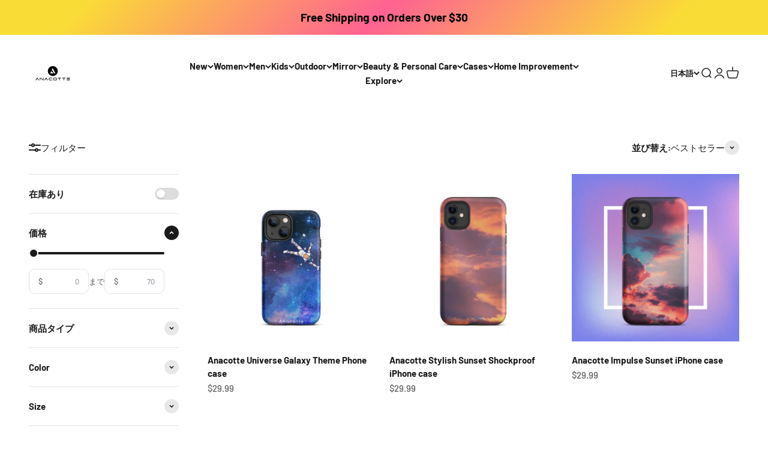

--- FILE ---
content_type: text/html; charset=utf-8
request_url: https://www.anacotte.com/ja/collections/collections
body_size: 57503
content:
<!doctype html>

<html lang="ja" dir="ltr">
  <head>
    <meta charset="utf-8">
    <meta name="viewport" content="width=device-width, initial-scale=1.0, height=device-height, minimum-scale=1.0, maximum-scale=1.0">
    <meta name="theme-color" content="#ffffff">

    <title>Trendy Fashion Collections | Anacotte X Collection</title><meta name="description" content="Introducing the new Trendy Fashion Collections via Anacotte X Collection: shop your a wide variety of different trending fashion blooming products. Upgrade your mobile phones, your clothing, your home goods into the next level!"><link rel="canonical" href="https://www.anacotte.com/ja/collections/collections"><link rel="shortcut icon" href="//www.anacotte.com/cdn/shop/files/Untitled_design_-_2023-02-23T010422.498.png?v=1677143067&width=96">
      <link rel="apple-touch-icon" href="//www.anacotte.com/cdn/shop/files/Untitled_design_-_2023-02-23T010422.498.png?v=1677143067&width=180"><link rel="preconnect" href="https://cdn.shopify.com">
    <link rel="preconnect" href="https://fonts.shopifycdn.com" crossorigin>
    <link rel="dns-prefetch" href="https://productreviews.shopifycdn.com"><link rel="preload" href="//www.anacotte.com/cdn/fonts/barlow/barlow_n7.691d1d11f150e857dcbc1c10ef03d825bc378d81.woff2" as="font" type="font/woff2" crossorigin><link rel="preload" href="//www.anacotte.com/cdn/fonts/barlow/barlow_n5.a193a1990790eba0cc5cca569d23799830e90f07.woff2" as="font" type="font/woff2" crossorigin><meta property="og:type" content="website">
  <meta property="og:title" content="Trendy Fashion Collections | Anacotte X Collection"><meta property="og:image" content="http://www.anacotte.com/cdn/shop/collections/Untitled_design_32.png?v=1667025893&width=2048">
  <meta property="og:image:secure_url" content="https://www.anacotte.com/cdn/shop/collections/Untitled_design_32.png?v=1667025893&width=2048">
  <meta property="og:image:width" content="1920">
  <meta property="og:image:height" content="1080"><meta property="og:description" content="Introducing the new Trendy Fashion Collections via Anacotte X Collection: shop your a wide variety of different trending fashion blooming products. Upgrade your mobile phones, your clothing, your home goods into the next level!"><meta property="og:url" content="https://www.anacotte.com/ja/collections/collections">
<meta property="og:site_name" content="Anacotte"><meta name="twitter:card" content="summary"><meta name="twitter:title" content="Trendy Fashion Collections | Anacotte X Collection">
  <meta name="twitter:description" content="Introducing the new Trendy Fashion Collections via Anacotte X Collection: shop your a wide variety of different trending fashion blooming products. Upgrade your mobile phones, your clothing, your home goods into the next level!"><meta name="twitter:image" content="https://www.anacotte.com/cdn/shop/collections/Untitled_design_32.png?crop=center&height=1200&v=1667025893&width=1200">
  <meta name="twitter:image:alt" content="Anacotte Trendy Fashion Collections"><script async crossorigin fetchpriority="high" src="/cdn/shopifycloud/importmap-polyfill/es-modules-shim.2.4.0.js"></script>
<script type="application/ld+json">
  {
    "@context": "https://schema.org",
    "@type": "BreadcrumbList",
    "itemListElement": [{
        "@type": "ListItem",
        "position": 1,
        "name": "ホーム",
        "item": "https://www.anacotte.com"
      },{
            "@type": "ListItem",
            "position": 2,
            "name": "Trendy Fashion Collections | Anacotte X Collection",
            "item": "https://www.anacotte.com/ja/collections/collections"
          }]
  }
</script><style>/* Typography (heading) */
  @font-face {
  font-family: Barlow;
  font-weight: 700;
  font-style: normal;
  font-display: fallback;
  src: url("//www.anacotte.com/cdn/fonts/barlow/barlow_n7.691d1d11f150e857dcbc1c10ef03d825bc378d81.woff2") format("woff2"),
       url("//www.anacotte.com/cdn/fonts/barlow/barlow_n7.4fdbb1cb7da0e2c2f88492243ffa2b4f91924840.woff") format("woff");
}

@font-face {
  font-family: Barlow;
  font-weight: 700;
  font-style: italic;
  font-display: fallback;
  src: url("//www.anacotte.com/cdn/fonts/barlow/barlow_i7.50e19d6cc2ba5146fa437a5a7443c76d5d730103.woff2") format("woff2"),
       url("//www.anacotte.com/cdn/fonts/barlow/barlow_i7.47e9f98f1b094d912e6fd631cc3fe93d9f40964f.woff") format("woff");
}

/* Typography (body) */
  @font-face {
  font-family: Barlow;
  font-weight: 500;
  font-style: normal;
  font-display: fallback;
  src: url("//www.anacotte.com/cdn/fonts/barlow/barlow_n5.a193a1990790eba0cc5cca569d23799830e90f07.woff2") format("woff2"),
       url("//www.anacotte.com/cdn/fonts/barlow/barlow_n5.ae31c82169b1dc0715609b8cc6a610b917808358.woff") format("woff");
}

@font-face {
  font-family: Barlow;
  font-weight: 500;
  font-style: italic;
  font-display: fallback;
  src: url("//www.anacotte.com/cdn/fonts/barlow/barlow_i5.714d58286997b65cd479af615cfa9bb0a117a573.woff2") format("woff2"),
       url("//www.anacotte.com/cdn/fonts/barlow/barlow_i5.0120f77e6447d3b5df4bbec8ad8c2d029d87fb21.woff") format("woff");
}

@font-face {
  font-family: Barlow;
  font-weight: 700;
  font-style: normal;
  font-display: fallback;
  src: url("//www.anacotte.com/cdn/fonts/barlow/barlow_n7.691d1d11f150e857dcbc1c10ef03d825bc378d81.woff2") format("woff2"),
       url("//www.anacotte.com/cdn/fonts/barlow/barlow_n7.4fdbb1cb7da0e2c2f88492243ffa2b4f91924840.woff") format("woff");
}

@font-face {
  font-family: Barlow;
  font-weight: 700;
  font-style: italic;
  font-display: fallback;
  src: url("//www.anacotte.com/cdn/fonts/barlow/barlow_i7.50e19d6cc2ba5146fa437a5a7443c76d5d730103.woff2") format("woff2"),
       url("//www.anacotte.com/cdn/fonts/barlow/barlow_i7.47e9f98f1b094d912e6fd631cc3fe93d9f40964f.woff") format("woff");
}

:root {
    /**
     * ---------------------------------------------------------------------
     * SPACING VARIABLES
     *
     * We are using a spacing inspired from frameworks like Tailwind CSS.
     * ---------------------------------------------------------------------
     */
    --spacing-0-5: 0.125rem; /* 2px */
    --spacing-1: 0.25rem; /* 4px */
    --spacing-1-5: 0.375rem; /* 6px */
    --spacing-2: 0.5rem; /* 8px */
    --spacing-2-5: 0.625rem; /* 10px */
    --spacing-3: 0.75rem; /* 12px */
    --spacing-3-5: 0.875rem; /* 14px */
    --spacing-4: 1rem; /* 16px */
    --spacing-4-5: 1.125rem; /* 18px */
    --spacing-5: 1.25rem; /* 20px */
    --spacing-5-5: 1.375rem; /* 22px */
    --spacing-6: 1.5rem; /* 24px */
    --spacing-6-5: 1.625rem; /* 26px */
    --spacing-7: 1.75rem; /* 28px */
    --spacing-7-5: 1.875rem; /* 30px */
    --spacing-8: 2rem; /* 32px */
    --spacing-8-5: 2.125rem; /* 34px */
    --spacing-9: 2.25rem; /* 36px */
    --spacing-9-5: 2.375rem; /* 38px */
    --spacing-10: 2.5rem; /* 40px */
    --spacing-11: 2.75rem; /* 44px */
    --spacing-12: 3rem; /* 48px */
    --spacing-14: 3.5rem; /* 56px */
    --spacing-16: 4rem; /* 64px */
    --spacing-18: 4.5rem; /* 72px */
    --spacing-20: 5rem; /* 80px */
    --spacing-24: 6rem; /* 96px */
    --spacing-28: 7rem; /* 112px */
    --spacing-32: 8rem; /* 128px */
    --spacing-36: 9rem; /* 144px */
    --spacing-40: 10rem; /* 160px */
    --spacing-44: 11rem; /* 176px */
    --spacing-48: 12rem; /* 192px */
    --spacing-52: 13rem; /* 208px */
    --spacing-56: 14rem; /* 224px */
    --spacing-60: 15rem; /* 240px */
    --spacing-64: 16rem; /* 256px */
    --spacing-72: 18rem; /* 288px */
    --spacing-80: 20rem; /* 320px */
    --spacing-96: 24rem; /* 384px */

    /* Container */
    --container-max-width: 1440px;
    --container-narrow-max-width: 1190px;
    --container-gutter: var(--spacing-5);
    --section-outer-spacing-block: var(--spacing-12);
    --section-inner-max-spacing-block: var(--spacing-10);
    --section-inner-spacing-inline: var(--container-gutter);
    --section-stack-spacing-block: var(--spacing-8);

    /* Grid gutter */
    --grid-gutter: var(--spacing-5);

    /* Product list settings */
    --product-list-row-gap: var(--spacing-8);
    --product-list-column-gap: var(--grid-gutter);

    /* Form settings */
    --input-gap: var(--spacing-2);
    --input-height: 2.625rem;
    --input-padding-inline: var(--spacing-4);

    /* Other sizes */
    --sticky-area-height: calc(var(--sticky-announcement-bar-enabled, 0) * var(--announcement-bar-height, 0px) + var(--sticky-header-enabled, 0) * var(--header-height, 0px));

    /* RTL support */
    --transform-logical-flip: 1;
    --transform-origin-start: left;
    --transform-origin-end: right;

    /**
     * ---------------------------------------------------------------------
     * TYPOGRAPHY
     * ---------------------------------------------------------------------
     */

    /* Font properties */
    --heading-font-family: Barlow, sans-serif;
    --heading-font-weight: 700;
    --heading-font-style: normal;
    --heading-text-transform: normal;
    --heading-letter-spacing: -0.02em;
    --text-font-family: Barlow, sans-serif;
    --text-font-weight: 500;
    --text-font-style: normal;
    --text-letter-spacing: 0.0em;

    /* Font sizes */
    --text-h0: 3rem;
    --text-h1: 2.5rem;
    --text-h2: 2rem;
    --text-h3: 1.5rem;
    --text-h4: 1.375rem;
    --text-h5: 1.125rem;
    --text-h6: 1rem;
    --text-xs: 0.6875rem;
    --text-sm: 0.75rem;
    --text-base: 0.875rem;
    --text-lg: 1.125rem;

    /**
     * ---------------------------------------------------------------------
     * COLORS
     * ---------------------------------------------------------------------
     */

    /* Color settings */--accent: 26 26 26;
    --text-primary: 26 26 26;
    --background-primary: 255 255 255;
    --dialog-background: 255 255 255;
    --border-color: var(--text-color, var(--text-primary)) / 0.12;

    /* Button colors */
    --button-background-primary: 26 26 26;
    --button-text-primary: 255 255 255;
    --button-background-secondary: 240 196 23;
    --button-text-secondary: 26 26 26;

    /* Status colors */
    --success-background: 224 244 232;
    --success-text: 0 163 65;
    --warning-background: 255 246 233;
    --warning-text: 255 183 74;
    --error-background: 254 231 231;
    --error-text: 248 58 58;

    /* Product colors */
    --on-sale-text: 248 58 58;
    --on-sale-badge-background: 248 58 58;
    --on-sale-badge-text: 255 255 255;
    --sold-out-badge-background: 0 0 0;
    --sold-out-badge-text: 255 255 255;
    --primary-badge-background: 128 60 238;
    --primary-badge-text: 255 255 255;
    --star-color: 255 183 74;
    --product-card-background: 255 255 255;
    --product-card-text: 26 26 26;

    /* Header colors */
    --header-background: 255 255 255;
    --header-text: 26 26 26;

    /* Footer colors */
    --footer-background: 255 255 255;
    --footer-text: 26 26 26;

    /* Rounded variables (used for border radius) */
    --rounded-xs: 0.25rem;
    --rounded-sm: 0.375rem;
    --rounded: 0.75rem;
    --rounded-lg: 1.5rem;
    --rounded-full: 9999px;

    --rounded-button: 3.75rem;
    --rounded-input: 0.5rem;

    /* Box shadow */
    --shadow-sm: 0 2px 8px rgb(var(--text-primary) / 0.1);
    --shadow: 0 5px 15px rgb(var(--text-primary) / 0.1);
    --shadow-md: 0 5px 30px rgb(var(--text-primary) / 0.1);
    --shadow-block: 0px 18px 50px rgb(var(--text-primary) / 0.1);

    /**
     * ---------------------------------------------------------------------
     * OTHER
     * ---------------------------------------------------------------------
     */

    --stagger-products-reveal-opacity: 0;
    --cursor-close-svg-url: url(//www.anacotte.com/cdn/shop/t/54/assets/cursor-close.svg?v=147174565022153725511748572850);
    --cursor-zoom-in-svg-url: url(//www.anacotte.com/cdn/shop/t/54/assets/cursor-zoom-in.svg?v=154953035094101115921748572850);
    --cursor-zoom-out-svg-url: url(//www.anacotte.com/cdn/shop/t/54/assets/cursor-zoom-out.svg?v=16155520337305705181748572850);
    --checkmark-svg-url: url(//www.anacotte.com/cdn/shop/t/54/assets/checkmark.svg?v=77552481021870063511748572850);
  }

  [dir="rtl"]:root {
    /* RTL support */
    --transform-logical-flip: -1;
    --transform-origin-start: right;
    --transform-origin-end: left;
  }

  @media screen and (min-width: 700px) {
    :root {
      /* Typography (font size) */
      --text-h0: 4rem;
      --text-h1: 3rem;
      --text-h2: 2.5rem;
      --text-h3: 2rem;
      --text-h4: 1.625rem;
      --text-h5: 1.25rem;
      --text-h6: 1.125rem;

      --text-xs: 0.6875rem;
      --text-sm: 0.8125rem;
      --text-base: 0.9375rem;
      --text-lg: 1.1875rem;

      /* Spacing */
      --container-gutter: 2rem;
      --section-outer-spacing-block: var(--spacing-16);
      --section-inner-max-spacing-block: var(--spacing-12);
      --section-inner-spacing-inline: var(--spacing-12);
      --section-stack-spacing-block: var(--spacing-12);

      /* Grid gutter */
      --grid-gutter: var(--spacing-6);

      /* Product list settings */
      --product-list-row-gap: var(--spacing-12);

      /* Form settings */
      --input-gap: 1rem;
      --input-height: 3.125rem;
      --input-padding-inline: var(--spacing-5);
    }
  }

  @media screen and (min-width: 1000px) {
    :root {
      /* Spacing settings */
      --container-gutter: var(--spacing-12);
      --section-outer-spacing-block: var(--spacing-18);
      --section-inner-max-spacing-block: var(--spacing-16);
      --section-inner-spacing-inline: var(--spacing-16);
      --section-stack-spacing-block: var(--spacing-12);
    }
  }

  @media screen and (min-width: 1150px) {
    :root {
      /* Spacing settings */
      --container-gutter: var(--spacing-12);
      --section-outer-spacing-block: var(--spacing-20);
      --section-inner-max-spacing-block: var(--spacing-16);
      --section-inner-spacing-inline: var(--spacing-16);
      --section-stack-spacing-block: var(--spacing-12);
    }
  }

  @media screen and (min-width: 1400px) {
    :root {
      /* Typography (font size) */
      --text-h0: 5rem;
      --text-h1: 3.75rem;
      --text-h2: 3rem;
      --text-h3: 2.25rem;
      --text-h4: 2rem;
      --text-h5: 1.5rem;
      --text-h6: 1.25rem;

      --section-outer-spacing-block: var(--spacing-24);
      --section-inner-max-spacing-block: var(--spacing-18);
      --section-inner-spacing-inline: var(--spacing-18);
    }
  }

  @media screen and (min-width: 1600px) {
    :root {
      --section-outer-spacing-block: var(--spacing-24);
      --section-inner-max-spacing-block: var(--spacing-20);
      --section-inner-spacing-inline: var(--spacing-20);
    }
  }

  /**
   * ---------------------------------------------------------------------
   * LIQUID DEPENDANT CSS
   *
   * Our main CSS is Liquid free, but some very specific features depend on
   * theme settings, so we have them here
   * ---------------------------------------------------------------------
   */@media screen and (pointer: fine) {
        /* The !important are for the Shopify Payment button to ensure we override the default from Shopify styles */
        .button:not([disabled]):not(.button--outline):hover, .btn:not([disabled]):hover, .shopify-payment-button__button--unbranded:not([disabled]):hover {
          background-color: transparent !important;
          color: rgb(var(--button-outline-color) / var(--button-background-opacity, 1)) !important;
          box-shadow: inset 0 0 0 2px currentColor !important;
        }

        .button--outline:not([disabled]):hover {
          background: rgb(var(--button-background));
          color: rgb(var(--button-text-color));
          box-shadow: inset 0 0 0 2px rgb(var(--button-background));
        }
      }</style><script>
  // This allows to expose several variables to the global scope, to be used in scripts
  window.themeVariables = {
    settings: {
      showPageTransition: null,
      staggerProductsApparition: true,
      reduceDrawerAnimation: false,
      reduceMenuAnimation: true,
      headingApparition: "split_fade",
      pageType: "collection",
      moneyFormat: "${{amount}}",
      moneyWithCurrencyFormat: "${{amount}} USD",
      currencyCodeEnabled: false,
      cartType: "popover",
      showDiscount: true,
      discountMode: "saving",
      pageBackground: "#ffffff",
      textColor: "#1a1a1a"
    },

    strings: {
      accessibilityClose: "閉める",
      accessibilityNext: "次へ",
      accessibilityPrevious: "前へ",
      closeGallery: "閉じる",
      zoomGallery: "ズームイン",
      errorGallery: "画像を表示できません",
      searchNoResults: "結果は見つかりませんでした",
      addOrderNote: "注文メモの追加",
      editOrderNote: "注文メモの編集すす",
      shippingEstimatorNoResults: "申し訳ありませんが、お客様のご住所への発送は現在行っておりません",
      shippingEstimatorOneResult: "お客様のご住所には1つの配送料金が適用されます:",
      shippingEstimatorMultipleResults: "お客様のご住所に合わせて、複数の配送料金が選択できます:",
      shippingEstimatorError: "配送料金の取得中に1つ以上のエラーが発生しました:"
    },

    breakpoints: {
      'sm': 'screen and (min-width: 700px)',
      'md': 'screen and (min-width: 1000px)',
      'lg': 'screen and (min-width: 1150px)',
      'xl': 'screen and (min-width: 1400px)',

      'sm-max': 'screen and (max-width: 699px)',
      'md-max': 'screen and (max-width: 999px)',
      'lg-max': 'screen and (max-width: 1149px)',
      'xl-max': 'screen and (max-width: 1399px)'
    }
  };

  // For detecting native share
  document.documentElement.classList.add(`native-share--${navigator.share ? 'enabled' : 'disabled'}`);</script><script type="importmap">{
        "imports": {
          "vendor": "//www.anacotte.com/cdn/shop/t/54/assets/vendor.min.js?v=166563502121812900551748572825",
          "theme": "//www.anacotte.com/cdn/shop/t/54/assets/theme.js?v=13159901232634706651748572825",
          "photoswipe": "//www.anacotte.com/cdn/shop/t/54/assets/photoswipe.min.js?v=13374349288281597431748572825"
        }
      }
    </script>

    <script type="module" src="//www.anacotte.com/cdn/shop/t/54/assets/vendor.min.js?v=166563502121812900551748572825"></script>
    <script type="module" src="//www.anacotte.com/cdn/shop/t/54/assets/theme.js?v=13159901232634706651748572825"></script>

    <script>window.performance && window.performance.mark && window.performance.mark('shopify.content_for_header.start');</script><meta name="facebook-domain-verification" content="olk1lvx5zbs28wngd2wocenpmp0z2s">
<meta name="google-site-verification" content="fTqQDK4ecjeUIkJMST06p9CN31ZHS1i6YlD0Hfz2WlE">
<meta name="google-site-verification" content="mc44ViH-uOKI6kPjDp8jvxKM7mQr_uqjzwg26D5i7Mw">
<meta id="shopify-digital-wallet" name="shopify-digital-wallet" content="/63281856734/digital_wallets/dialog">
<meta name="shopify-checkout-api-token" content="85853d25cfd482563c2f7bdde8821844">
<link rel="alternate" type="application/atom+xml" title="Feed" href="/ja/collections/collections.atom" />
<link rel="next" href="/ja/collections/collections?page=2">
<link rel="alternate" hreflang="x-default" href="https://www.anacotte.com/collections/collections">
<link rel="alternate" hreflang="en" href="https://www.anacotte.com/collections/collections">
<link rel="alternate" hreflang="de" href="https://www.anacotte.com/de/collections/collections">
<link rel="alternate" hreflang="fr" href="https://www.anacotte.com/fr/collections/collections">
<link rel="alternate" hreflang="ja" href="https://www.anacotte.com/ja/collections/collections">
<link rel="alternate" hreflang="es" href="https://www.anacotte.com/es/collections/collections">
<link rel="alternate" hreflang="en-JP" href="https://www.anacotte.com/en-jp/collections/collections">
<link rel="alternate" hreflang="ja-JP" href="https://www.anacotte.com/ja-jp/collections/collections">
<link rel="alternate" hreflang="de-JP" href="https://www.anacotte.com/de-jp/collections/collections">
<link rel="alternate" hreflang="fr-JP" href="https://www.anacotte.com/fr-jp/collections/collections">
<link rel="alternate" hreflang="es-JP" href="https://www.anacotte.com/es-jp/collections/collections">
<link rel="alternate" hreflang="en-CA" href="https://www.anacotte.com/en-ca/collections/collections">
<link rel="alternate" hreflang="fr-CA" href="https://www.anacotte.com/fr-ca/collections/collections">
<link rel="alternate" hreflang="de-CA" href="https://www.anacotte.com/de-ca/collections/collections">
<link rel="alternate" hreflang="ja-CA" href="https://www.anacotte.com/ja-ca/collections/collections">
<link rel="alternate" hreflang="es-CA" href="https://www.anacotte.com/es-ca/collections/collections">
<link rel="alternate" hreflang="en-AU" href="https://www.anacotte.com/en-au/collections/collections">
<link rel="alternate" hreflang="de-AU" href="https://www.anacotte.com/de-au/collections/collections">
<link rel="alternate" hreflang="fr-AU" href="https://www.anacotte.com/fr-au/collections/collections">
<link rel="alternate" hreflang="ja-AU" href="https://www.anacotte.com/ja-au/collections/collections">
<link rel="alternate" hreflang="es-AU" href="https://www.anacotte.com/es-au/collections/collections">
<link rel="alternate" hreflang="en-GB" href="https://www.anacotte.com/en-gb/collections/collections">
<link rel="alternate" hreflang="de-GB" href="https://www.anacotte.com/de-gb/collections/collections">
<link rel="alternate" hreflang="fr-GB" href="https://www.anacotte.com/fr-gb/collections/collections">
<link rel="alternate" hreflang="ja-GB" href="https://www.anacotte.com/ja-gb/collections/collections">
<link rel="alternate" hreflang="es-GB" href="https://www.anacotte.com/es-gb/collections/collections">
<link rel="alternate" hreflang="en-DE" href="https://www.anacotte.com/en-de/collections/collections">
<link rel="alternate" hreflang="de-DE" href="https://www.anacotte.com/de-de/collections/collections">
<link rel="alternate" hreflang="fr-DE" href="https://www.anacotte.com/fr-de/collections/collections">
<link rel="alternate" hreflang="ja-DE" href="https://www.anacotte.com/ja-de/collections/collections">
<link rel="alternate" hreflang="es-DE" href="https://www.anacotte.com/es-de/collections/collections">
<link rel="alternate" hreflang="en-FR" href="https://www.anacotte.com/en-fr/collections/collections">
<link rel="alternate" hreflang="fr-FR" href="https://www.anacotte.com/fr-fr/collections/collections">
<link rel="alternate" hreflang="de-FR" href="https://www.anacotte.com/de-fr/collections/collections">
<link rel="alternate" hreflang="ja-FR" href="https://www.anacotte.com/ja-fr/collections/collections">
<link rel="alternate" hreflang="es-FR" href="https://www.anacotte.com/es-fr/collections/collections">
<link rel="alternate" hreflang="en-NZ" href="https://www.anacotte.com/en-nz/collections/collections">
<link rel="alternate" hreflang="de-NZ" href="https://www.anacotte.com/de-nz/collections/collections">
<link rel="alternate" hreflang="fr-NZ" href="https://www.anacotte.com/fr-nz/collections/collections">
<link rel="alternate" hreflang="ja-NZ" href="https://www.anacotte.com/ja-nz/collections/collections">
<link rel="alternate" hreflang="es-NZ" href="https://www.anacotte.com/es-nz/collections/collections">
<link rel="alternate" hreflang="en-SG" href="https://www.anacotte.com/en-sg/collections/collections">
<link rel="alternate" hreflang="de-SG" href="https://www.anacotte.com/de-sg/collections/collections">
<link rel="alternate" hreflang="fr-SG" href="https://www.anacotte.com/fr-sg/collections/collections">
<link rel="alternate" hreflang="ja-SG" href="https://www.anacotte.com/ja-sg/collections/collections">
<link rel="alternate" hreflang="es-SG" href="https://www.anacotte.com/es-sg/collections/collections">
<link rel="alternate" hreflang="en-NL" href="https://www.anacotte.com/en-nl/collections/collections">
<link rel="alternate" hreflang="de-NL" href="https://www.anacotte.com/de-nl/collections/collections">
<link rel="alternate" hreflang="fr-NL" href="https://www.anacotte.com/fr-nl/collections/collections">
<link rel="alternate" hreflang="ja-NL" href="https://www.anacotte.com/ja-nl/collections/collections">
<link rel="alternate" hreflang="es-NL" href="https://www.anacotte.com/es-nl/collections/collections">
<link rel="alternate" hreflang="en-CH" href="https://www.anacotte.com/en-ch/collections/collections">
<link rel="alternate" hreflang="de-CH" href="https://www.anacotte.com/de-ch/collections/collections">
<link rel="alternate" hreflang="fr-CH" href="https://www.anacotte.com/fr-ch/collections/collections">
<link rel="alternate" hreflang="ja-CH" href="https://www.anacotte.com/ja-ch/collections/collections">
<link rel="alternate" hreflang="es-CH" href="https://www.anacotte.com/es-ch/collections/collections">
<link rel="alternate" hreflang="en-IT" href="https://www.anacotte.com/en-it/collections/collections">
<link rel="alternate" hreflang="de-IT" href="https://www.anacotte.com/de-it/collections/collections">
<link rel="alternate" hreflang="fr-IT" href="https://www.anacotte.com/fr-it/collections/collections">
<link rel="alternate" hreflang="ja-IT" href="https://www.anacotte.com/ja-it/collections/collections">
<link rel="alternate" hreflang="es-IT" href="https://www.anacotte.com/es-it/collections/collections">
<link rel="alternate" hreflang="en-HK" href="https://www.anacotte.com/en-hk/collections/collections">
<link rel="alternate" hreflang="de-HK" href="https://www.anacotte.com/de-hk/collections/collections">
<link rel="alternate" hreflang="fr-HK" href="https://www.anacotte.com/fr-hk/collections/collections">
<link rel="alternate" hreflang="ja-HK" href="https://www.anacotte.com/ja-hk/collections/collections">
<link rel="alternate" hreflang="es-HK" href="https://www.anacotte.com/es-hk/collections/collections">
<link rel="alternate" type="application/json+oembed" href="https://www.anacotte.com/ja/collections/collections.oembed">
<script async="async" src="/checkouts/internal/preloads.js?locale=ja-US"></script>
<link rel="preconnect" href="https://shop.app" crossorigin="anonymous">
<script async="async" src="https://shop.app/checkouts/internal/preloads.js?locale=ja-US&shop_id=63281856734" crossorigin="anonymous"></script>
<script id="apple-pay-shop-capabilities" type="application/json">{"shopId":63281856734,"countryCode":"US","currencyCode":"USD","merchantCapabilities":["supports3DS"],"merchantId":"gid:\/\/shopify\/Shop\/63281856734","merchantName":"Anacotte","requiredBillingContactFields":["postalAddress","email"],"requiredShippingContactFields":["postalAddress","email"],"shippingType":"shipping","supportedNetworks":["visa","masterCard","amex","discover","elo","jcb"],"total":{"type":"pending","label":"Anacotte","amount":"1.00"},"shopifyPaymentsEnabled":true,"supportsSubscriptions":true}</script>
<script id="shopify-features" type="application/json">{"accessToken":"85853d25cfd482563c2f7bdde8821844","betas":["rich-media-storefront-analytics"],"domain":"www.anacotte.com","predictiveSearch":true,"shopId":63281856734,"locale":"ja"}</script>
<script>var Shopify = Shopify || {};
Shopify.shop = "anacotte.myshopify.com";
Shopify.locale = "ja";
Shopify.currency = {"active":"USD","rate":"1.0"};
Shopify.country = "US";
Shopify.theme = {"name":"Main","id":149185134814,"schema_name":"Impact","schema_version":"6.8.0","theme_store_id":1190,"role":"main"};
Shopify.theme.handle = "null";
Shopify.theme.style = {"id":null,"handle":null};
Shopify.cdnHost = "www.anacotte.com/cdn";
Shopify.routes = Shopify.routes || {};
Shopify.routes.root = "/ja/";</script>
<script type="module">!function(o){(o.Shopify=o.Shopify||{}).modules=!0}(window);</script>
<script>!function(o){function n(){var o=[];function n(){o.push(Array.prototype.slice.apply(arguments))}return n.q=o,n}var t=o.Shopify=o.Shopify||{};t.loadFeatures=n(),t.autoloadFeatures=n()}(window);</script>
<script>
  window.ShopifyPay = window.ShopifyPay || {};
  window.ShopifyPay.apiHost = "shop.app\/pay";
  window.ShopifyPay.redirectState = null;
</script>
<script id="shop-js-analytics" type="application/json">{"pageType":"collection"}</script>
<script defer="defer" async type="module" src="//www.anacotte.com/cdn/shopifycloud/shop-js/modules/v2/client.init-shop-cart-sync_Cun6Ba8E.ja.esm.js"></script>
<script defer="defer" async type="module" src="//www.anacotte.com/cdn/shopifycloud/shop-js/modules/v2/chunk.common_DGWubyOB.esm.js"></script>
<script type="module">
  await import("//www.anacotte.com/cdn/shopifycloud/shop-js/modules/v2/client.init-shop-cart-sync_Cun6Ba8E.ja.esm.js");
await import("//www.anacotte.com/cdn/shopifycloud/shop-js/modules/v2/chunk.common_DGWubyOB.esm.js");

  window.Shopify.SignInWithShop?.initShopCartSync?.({"fedCMEnabled":true,"windoidEnabled":true});

</script>
<script>
  window.Shopify = window.Shopify || {};
  if (!window.Shopify.featureAssets) window.Shopify.featureAssets = {};
  window.Shopify.featureAssets['shop-js'] = {"shop-cart-sync":["modules/v2/client.shop-cart-sync_kpadWrR6.ja.esm.js","modules/v2/chunk.common_DGWubyOB.esm.js"],"init-fed-cm":["modules/v2/client.init-fed-cm_deEwcgdG.ja.esm.js","modules/v2/chunk.common_DGWubyOB.esm.js"],"shop-button":["modules/v2/client.shop-button_Bgl7Akkx.ja.esm.js","modules/v2/chunk.common_DGWubyOB.esm.js"],"shop-cash-offers":["modules/v2/client.shop-cash-offers_CGfJizyJ.ja.esm.js","modules/v2/chunk.common_DGWubyOB.esm.js","modules/v2/chunk.modal_Ba7vk6QP.esm.js"],"init-windoid":["modules/v2/client.init-windoid_DLaIoEuB.ja.esm.js","modules/v2/chunk.common_DGWubyOB.esm.js"],"shop-toast-manager":["modules/v2/client.shop-toast-manager_BZdAlEPY.ja.esm.js","modules/v2/chunk.common_DGWubyOB.esm.js"],"init-shop-email-lookup-coordinator":["modules/v2/client.init-shop-email-lookup-coordinator_BxGPdBrh.ja.esm.js","modules/v2/chunk.common_DGWubyOB.esm.js"],"init-shop-cart-sync":["modules/v2/client.init-shop-cart-sync_Cun6Ba8E.ja.esm.js","modules/v2/chunk.common_DGWubyOB.esm.js"],"avatar":["modules/v2/client.avatar_BTnouDA3.ja.esm.js"],"pay-button":["modules/v2/client.pay-button_iRJggQYg.ja.esm.js","modules/v2/chunk.common_DGWubyOB.esm.js"],"init-customer-accounts":["modules/v2/client.init-customer-accounts_BbQrQ-BF.ja.esm.js","modules/v2/client.shop-login-button_CXxZBmJa.ja.esm.js","modules/v2/chunk.common_DGWubyOB.esm.js","modules/v2/chunk.modal_Ba7vk6QP.esm.js"],"init-shop-for-new-customer-accounts":["modules/v2/client.init-shop-for-new-customer-accounts_48e-446J.ja.esm.js","modules/v2/client.shop-login-button_CXxZBmJa.ja.esm.js","modules/v2/chunk.common_DGWubyOB.esm.js","modules/v2/chunk.modal_Ba7vk6QP.esm.js"],"shop-login-button":["modules/v2/client.shop-login-button_CXxZBmJa.ja.esm.js","modules/v2/chunk.common_DGWubyOB.esm.js","modules/v2/chunk.modal_Ba7vk6QP.esm.js"],"init-customer-accounts-sign-up":["modules/v2/client.init-customer-accounts-sign-up_Bb65hYMR.ja.esm.js","modules/v2/client.shop-login-button_CXxZBmJa.ja.esm.js","modules/v2/chunk.common_DGWubyOB.esm.js","modules/v2/chunk.modal_Ba7vk6QP.esm.js"],"shop-follow-button":["modules/v2/client.shop-follow-button_BO2OQvUT.ja.esm.js","modules/v2/chunk.common_DGWubyOB.esm.js","modules/v2/chunk.modal_Ba7vk6QP.esm.js"],"checkout-modal":["modules/v2/client.checkout-modal__QRFVvMA.ja.esm.js","modules/v2/chunk.common_DGWubyOB.esm.js","modules/v2/chunk.modal_Ba7vk6QP.esm.js"],"lead-capture":["modules/v2/client.lead-capture_Be4qr8sG.ja.esm.js","modules/v2/chunk.common_DGWubyOB.esm.js","modules/v2/chunk.modal_Ba7vk6QP.esm.js"],"shop-login":["modules/v2/client.shop-login_BCaq99Td.ja.esm.js","modules/v2/chunk.common_DGWubyOB.esm.js","modules/v2/chunk.modal_Ba7vk6QP.esm.js"],"payment-terms":["modules/v2/client.payment-terms_C-1Cu6jg.ja.esm.js","modules/v2/chunk.common_DGWubyOB.esm.js","modules/v2/chunk.modal_Ba7vk6QP.esm.js"]};
</script>
<script>(function() {
  var isLoaded = false;
  function asyncLoad() {
    if (isLoaded) return;
    isLoaded = true;
    var urls = ["\/\/cdn.shopify.com\/proxy\/4d73b33eb25aeb8d62da3571ed5df43882c61e26e0f5ab812dfbc0a7cb42a7d8\/api.goaffpro.com\/loader.js?shop=anacotte.myshopify.com\u0026sp-cache-control=cHVibGljLCBtYXgtYWdlPTkwMA","\/\/cdn.shopify.com\/proxy\/0cd2ce011d7f9b99100ef727fa7a397454d0f8744aa442845562a76cc497431d\/bingshoppingtool-t2app-prod.trafficmanager.net\/uet\/tracking_script?shop=anacotte.myshopify.com\u0026sp-cache-control=cHVibGljLCBtYXgtYWdlPTkwMA","\/\/cdn.shopify.com\/proxy\/bd17b70357d48761a20de0a57624679f052c787ec042919c662874d74895d95d\/static.cdn.printful.com\/static\/js\/external\/shopify-product-customizer.js?v=0.28\u0026shop=anacotte.myshopify.com\u0026sp-cache-control=cHVibGljLCBtYXgtYWdlPTkwMA"];
    for (var i = 0; i < urls.length; i++) {
      var s = document.createElement('script');
      s.type = 'text/javascript';
      s.async = true;
      s.src = urls[i];
      var x = document.getElementsByTagName('script')[0];
      x.parentNode.insertBefore(s, x);
    }
  };
  if(window.attachEvent) {
    window.attachEvent('onload', asyncLoad);
  } else {
    window.addEventListener('load', asyncLoad, false);
  }
})();</script>
<script id="__st">var __st={"a":63281856734,"offset":-28800,"reqid":"69462b30-21d8-4505-acff-d14f61dc7d9c-1768800978","pageurl":"www.anacotte.com\/ja\/collections\/collections","u":"4aadfe5fe4a2","p":"collection","rtyp":"collection","rid":408310120670};</script>
<script>window.ShopifyPaypalV4VisibilityTracking = true;</script>
<script id="captcha-bootstrap">!function(){'use strict';const t='contact',e='account',n='new_comment',o=[[t,t],['blogs',n],['comments',n],[t,'customer']],c=[[e,'customer_login'],[e,'guest_login'],[e,'recover_customer_password'],[e,'create_customer']],r=t=>t.map((([t,e])=>`form[action*='/${t}']:not([data-nocaptcha='true']) input[name='form_type'][value='${e}']`)).join(','),a=t=>()=>t?[...document.querySelectorAll(t)].map((t=>t.form)):[];function s(){const t=[...o],e=r(t);return a(e)}const i='password',u='form_key',d=['recaptcha-v3-token','g-recaptcha-response','h-captcha-response',i],f=()=>{try{return window.sessionStorage}catch{return}},m='__shopify_v',_=t=>t.elements[u];function p(t,e,n=!1){try{const o=window.sessionStorage,c=JSON.parse(o.getItem(e)),{data:r}=function(t){const{data:e,action:n}=t;return t[m]||n?{data:e,action:n}:{data:t,action:n}}(c);for(const[e,n]of Object.entries(r))t.elements[e]&&(t.elements[e].value=n);n&&o.removeItem(e)}catch(o){console.error('form repopulation failed',{error:o})}}const l='form_type',E='cptcha';function T(t){t.dataset[E]=!0}const w=window,h=w.document,L='Shopify',v='ce_forms',y='captcha';let A=!1;((t,e)=>{const n=(g='f06e6c50-85a8-45c8-87d0-21a2b65856fe',I='https://cdn.shopify.com/shopifycloud/storefront-forms-hcaptcha/ce_storefront_forms_captcha_hcaptcha.v1.5.2.iife.js',D={infoText:'hCaptchaによる保護',privacyText:'プライバシー',termsText:'利用規約'},(t,e,n)=>{const o=w[L][v],c=o.bindForm;if(c)return c(t,g,e,D).then(n);var r;o.q.push([[t,g,e,D],n]),r=I,A||(h.body.append(Object.assign(h.createElement('script'),{id:'captcha-provider',async:!0,src:r})),A=!0)});var g,I,D;w[L]=w[L]||{},w[L][v]=w[L][v]||{},w[L][v].q=[],w[L][y]=w[L][y]||{},w[L][y].protect=function(t,e){n(t,void 0,e),T(t)},Object.freeze(w[L][y]),function(t,e,n,w,h,L){const[v,y,A,g]=function(t,e,n){const i=e?o:[],u=t?c:[],d=[...i,...u],f=r(d),m=r(i),_=r(d.filter((([t,e])=>n.includes(e))));return[a(f),a(m),a(_),s()]}(w,h,L),I=t=>{const e=t.target;return e instanceof HTMLFormElement?e:e&&e.form},D=t=>v().includes(t);t.addEventListener('submit',(t=>{const e=I(t);if(!e)return;const n=D(e)&&!e.dataset.hcaptchaBound&&!e.dataset.recaptchaBound,o=_(e),c=g().includes(e)&&(!o||!o.value);(n||c)&&t.preventDefault(),c&&!n&&(function(t){try{if(!f())return;!function(t){const e=f();if(!e)return;const n=_(t);if(!n)return;const o=n.value;o&&e.removeItem(o)}(t);const e=Array.from(Array(32),(()=>Math.random().toString(36)[2])).join('');!function(t,e){_(t)||t.append(Object.assign(document.createElement('input'),{type:'hidden',name:u})),t.elements[u].value=e}(t,e),function(t,e){const n=f();if(!n)return;const o=[...t.querySelectorAll(`input[type='${i}']`)].map((({name:t})=>t)),c=[...d,...o],r={};for(const[a,s]of new FormData(t).entries())c.includes(a)||(r[a]=s);n.setItem(e,JSON.stringify({[m]:1,action:t.action,data:r}))}(t,e)}catch(e){console.error('failed to persist form',e)}}(e),e.submit())}));const S=(t,e)=>{t&&!t.dataset[E]&&(n(t,e.some((e=>e===t))),T(t))};for(const o of['focusin','change'])t.addEventListener(o,(t=>{const e=I(t);D(e)&&S(e,y())}));const B=e.get('form_key'),M=e.get(l),P=B&&M;t.addEventListener('DOMContentLoaded',(()=>{const t=y();if(P)for(const e of t)e.elements[l].value===M&&p(e,B);[...new Set([...A(),...v().filter((t=>'true'===t.dataset.shopifyCaptcha))])].forEach((e=>S(e,t)))}))}(h,new URLSearchParams(w.location.search),n,t,e,['guest_login'])})(!0,!0)}();</script>
<script integrity="sha256-4kQ18oKyAcykRKYeNunJcIwy7WH5gtpwJnB7kiuLZ1E=" data-source-attribution="shopify.loadfeatures" defer="defer" src="//www.anacotte.com/cdn/shopifycloud/storefront/assets/storefront/load_feature-a0a9edcb.js" crossorigin="anonymous"></script>
<script crossorigin="anonymous" defer="defer" src="//www.anacotte.com/cdn/shopifycloud/storefront/assets/shopify_pay/storefront-65b4c6d7.js?v=20250812"></script>
<script data-source-attribution="shopify.dynamic_checkout.dynamic.init">var Shopify=Shopify||{};Shopify.PaymentButton=Shopify.PaymentButton||{isStorefrontPortableWallets:!0,init:function(){window.Shopify.PaymentButton.init=function(){};var t=document.createElement("script");t.src="https://www.anacotte.com/cdn/shopifycloud/portable-wallets/latest/portable-wallets.ja.js",t.type="module",document.head.appendChild(t)}};
</script>
<script data-source-attribution="shopify.dynamic_checkout.buyer_consent">
  function portableWalletsHideBuyerConsent(e){var t=document.getElementById("shopify-buyer-consent"),n=document.getElementById("shopify-subscription-policy-button");t&&n&&(t.classList.add("hidden"),t.setAttribute("aria-hidden","true"),n.removeEventListener("click",e))}function portableWalletsShowBuyerConsent(e){var t=document.getElementById("shopify-buyer-consent"),n=document.getElementById("shopify-subscription-policy-button");t&&n&&(t.classList.remove("hidden"),t.removeAttribute("aria-hidden"),n.addEventListener("click",e))}window.Shopify?.PaymentButton&&(window.Shopify.PaymentButton.hideBuyerConsent=portableWalletsHideBuyerConsent,window.Shopify.PaymentButton.showBuyerConsent=portableWalletsShowBuyerConsent);
</script>
<script data-source-attribution="shopify.dynamic_checkout.cart.bootstrap">document.addEventListener("DOMContentLoaded",(function(){function t(){return document.querySelector("shopify-accelerated-checkout-cart, shopify-accelerated-checkout")}if(t())Shopify.PaymentButton.init();else{new MutationObserver((function(e,n){t()&&(Shopify.PaymentButton.init(),n.disconnect())})).observe(document.body,{childList:!0,subtree:!0})}}));
</script>
<link id="shopify-accelerated-checkout-styles" rel="stylesheet" media="screen" href="https://www.anacotte.com/cdn/shopifycloud/portable-wallets/latest/accelerated-checkout-backwards-compat.css" crossorigin="anonymous">
<style id="shopify-accelerated-checkout-cart">
        #shopify-buyer-consent {
  margin-top: 1em;
  display: inline-block;
  width: 100%;
}

#shopify-buyer-consent.hidden {
  display: none;
}

#shopify-subscription-policy-button {
  background: none;
  border: none;
  padding: 0;
  text-decoration: underline;
  font-size: inherit;
  cursor: pointer;
}

#shopify-subscription-policy-button::before {
  box-shadow: none;
}

      </style>

<script>window.performance && window.performance.mark && window.performance.mark('shopify.content_for_header.end');</script>
<link href="//www.anacotte.com/cdn/shop/t/54/assets/theme.css?v=18654040077085089121748572825" rel="stylesheet" type="text/css" media="all" /><script src="https://cdn.shopify.com/extensions/cfc76123-b24f-4e9a-a1dc-585518796af7/forms-2294/assets/shopify-forms-loader.js" type="text/javascript" defer="defer"></script>
<link href="https://monorail-edge.shopifysvc.com" rel="dns-prefetch">
<script>(function(){if ("sendBeacon" in navigator && "performance" in window) {try {var session_token_from_headers = performance.getEntriesByType('navigation')[0].serverTiming.find(x => x.name == '_s').description;} catch {var session_token_from_headers = undefined;}var session_cookie_matches = document.cookie.match(/_shopify_s=([^;]*)/);var session_token_from_cookie = session_cookie_matches && session_cookie_matches.length === 2 ? session_cookie_matches[1] : "";var session_token = session_token_from_headers || session_token_from_cookie || "";function handle_abandonment_event(e) {var entries = performance.getEntries().filter(function(entry) {return /monorail-edge.shopifysvc.com/.test(entry.name);});if (!window.abandonment_tracked && entries.length === 0) {window.abandonment_tracked = true;var currentMs = Date.now();var navigation_start = performance.timing.navigationStart;var payload = {shop_id: 63281856734,url: window.location.href,navigation_start,duration: currentMs - navigation_start,session_token,page_type: "collection"};window.navigator.sendBeacon("https://monorail-edge.shopifysvc.com/v1/produce", JSON.stringify({schema_id: "online_store_buyer_site_abandonment/1.1",payload: payload,metadata: {event_created_at_ms: currentMs,event_sent_at_ms: currentMs}}));}}window.addEventListener('pagehide', handle_abandonment_event);}}());</script>
<script id="web-pixels-manager-setup">(function e(e,d,r,n,o){if(void 0===o&&(o={}),!Boolean(null===(a=null===(i=window.Shopify)||void 0===i?void 0:i.analytics)||void 0===a?void 0:a.replayQueue)){var i,a;window.Shopify=window.Shopify||{};var t=window.Shopify;t.analytics=t.analytics||{};var s=t.analytics;s.replayQueue=[],s.publish=function(e,d,r){return s.replayQueue.push([e,d,r]),!0};try{self.performance.mark("wpm:start")}catch(e){}var l=function(){var e={modern:/Edge?\/(1{2}[4-9]|1[2-9]\d|[2-9]\d{2}|\d{4,})\.\d+(\.\d+|)|Firefox\/(1{2}[4-9]|1[2-9]\d|[2-9]\d{2}|\d{4,})\.\d+(\.\d+|)|Chrom(ium|e)\/(9{2}|\d{3,})\.\d+(\.\d+|)|(Maci|X1{2}).+ Version\/(15\.\d+|(1[6-9]|[2-9]\d|\d{3,})\.\d+)([,.]\d+|)( \(\w+\)|)( Mobile\/\w+|) Safari\/|Chrome.+OPR\/(9{2}|\d{3,})\.\d+\.\d+|(CPU[ +]OS|iPhone[ +]OS|CPU[ +]iPhone|CPU IPhone OS|CPU iPad OS)[ +]+(15[._]\d+|(1[6-9]|[2-9]\d|\d{3,})[._]\d+)([._]\d+|)|Android:?[ /-](13[3-9]|1[4-9]\d|[2-9]\d{2}|\d{4,})(\.\d+|)(\.\d+|)|Android.+Firefox\/(13[5-9]|1[4-9]\d|[2-9]\d{2}|\d{4,})\.\d+(\.\d+|)|Android.+Chrom(ium|e)\/(13[3-9]|1[4-9]\d|[2-9]\d{2}|\d{4,})\.\d+(\.\d+|)|SamsungBrowser\/([2-9]\d|\d{3,})\.\d+/,legacy:/Edge?\/(1[6-9]|[2-9]\d|\d{3,})\.\d+(\.\d+|)|Firefox\/(5[4-9]|[6-9]\d|\d{3,})\.\d+(\.\d+|)|Chrom(ium|e)\/(5[1-9]|[6-9]\d|\d{3,})\.\d+(\.\d+|)([\d.]+$|.*Safari\/(?![\d.]+ Edge\/[\d.]+$))|(Maci|X1{2}).+ Version\/(10\.\d+|(1[1-9]|[2-9]\d|\d{3,})\.\d+)([,.]\d+|)( \(\w+\)|)( Mobile\/\w+|) Safari\/|Chrome.+OPR\/(3[89]|[4-9]\d|\d{3,})\.\d+\.\d+|(CPU[ +]OS|iPhone[ +]OS|CPU[ +]iPhone|CPU IPhone OS|CPU iPad OS)[ +]+(10[._]\d+|(1[1-9]|[2-9]\d|\d{3,})[._]\d+)([._]\d+|)|Android:?[ /-](13[3-9]|1[4-9]\d|[2-9]\d{2}|\d{4,})(\.\d+|)(\.\d+|)|Mobile Safari.+OPR\/([89]\d|\d{3,})\.\d+\.\d+|Android.+Firefox\/(13[5-9]|1[4-9]\d|[2-9]\d{2}|\d{4,})\.\d+(\.\d+|)|Android.+Chrom(ium|e)\/(13[3-9]|1[4-9]\d|[2-9]\d{2}|\d{4,})\.\d+(\.\d+|)|Android.+(UC? ?Browser|UCWEB|U3)[ /]?(15\.([5-9]|\d{2,})|(1[6-9]|[2-9]\d|\d{3,})\.\d+)\.\d+|SamsungBrowser\/(5\.\d+|([6-9]|\d{2,})\.\d+)|Android.+MQ{2}Browser\/(14(\.(9|\d{2,})|)|(1[5-9]|[2-9]\d|\d{3,})(\.\d+|))(\.\d+|)|K[Aa][Ii]OS\/(3\.\d+|([4-9]|\d{2,})\.\d+)(\.\d+|)/},d=e.modern,r=e.legacy,n=navigator.userAgent;return n.match(d)?"modern":n.match(r)?"legacy":"unknown"}(),u="modern"===l?"modern":"legacy",c=(null!=n?n:{modern:"",legacy:""})[u],f=function(e){return[e.baseUrl,"/wpm","/b",e.hashVersion,"modern"===e.buildTarget?"m":"l",".js"].join("")}({baseUrl:d,hashVersion:r,buildTarget:u}),m=function(e){var d=e.version,r=e.bundleTarget,n=e.surface,o=e.pageUrl,i=e.monorailEndpoint;return{emit:function(e){var a=e.status,t=e.errorMsg,s=(new Date).getTime(),l=JSON.stringify({metadata:{event_sent_at_ms:s},events:[{schema_id:"web_pixels_manager_load/3.1",payload:{version:d,bundle_target:r,page_url:o,status:a,surface:n,error_msg:t},metadata:{event_created_at_ms:s}}]});if(!i)return console&&console.warn&&console.warn("[Web Pixels Manager] No Monorail endpoint provided, skipping logging."),!1;try{return self.navigator.sendBeacon.bind(self.navigator)(i,l)}catch(e){}var u=new XMLHttpRequest;try{return u.open("POST",i,!0),u.setRequestHeader("Content-Type","text/plain"),u.send(l),!0}catch(e){return console&&console.warn&&console.warn("[Web Pixels Manager] Got an unhandled error while logging to Monorail."),!1}}}}({version:r,bundleTarget:l,surface:e.surface,pageUrl:self.location.href,monorailEndpoint:e.monorailEndpoint});try{o.browserTarget=l,function(e){var d=e.src,r=e.async,n=void 0===r||r,o=e.onload,i=e.onerror,a=e.sri,t=e.scriptDataAttributes,s=void 0===t?{}:t,l=document.createElement("script"),u=document.querySelector("head"),c=document.querySelector("body");if(l.async=n,l.src=d,a&&(l.integrity=a,l.crossOrigin="anonymous"),s)for(var f in s)if(Object.prototype.hasOwnProperty.call(s,f))try{l.dataset[f]=s[f]}catch(e){}if(o&&l.addEventListener("load",o),i&&l.addEventListener("error",i),u)u.appendChild(l);else{if(!c)throw new Error("Did not find a head or body element to append the script");c.appendChild(l)}}({src:f,async:!0,onload:function(){if(!function(){var e,d;return Boolean(null===(d=null===(e=window.Shopify)||void 0===e?void 0:e.analytics)||void 0===d?void 0:d.initialized)}()){var d=window.webPixelsManager.init(e)||void 0;if(d){var r=window.Shopify.analytics;r.replayQueue.forEach((function(e){var r=e[0],n=e[1],o=e[2];d.publishCustomEvent(r,n,o)})),r.replayQueue=[],r.publish=d.publishCustomEvent,r.visitor=d.visitor,r.initialized=!0}}},onerror:function(){return m.emit({status:"failed",errorMsg:"".concat(f," has failed to load")})},sri:function(e){var d=/^sha384-[A-Za-z0-9+/=]+$/;return"string"==typeof e&&d.test(e)}(c)?c:"",scriptDataAttributes:o}),m.emit({status:"loading"})}catch(e){m.emit({status:"failed",errorMsg:(null==e?void 0:e.message)||"Unknown error"})}}})({shopId: 63281856734,storefrontBaseUrl: "https://www.anacotte.com",extensionsBaseUrl: "https://extensions.shopifycdn.com/cdn/shopifycloud/web-pixels-manager",monorailEndpoint: "https://monorail-edge.shopifysvc.com/unstable/produce_batch",surface: "storefront-renderer",enabledBetaFlags: ["2dca8a86"],webPixelsConfigList: [{"id":"1406501086","configuration":"{\"ti\":\"187007191\",\"endpoint\":\"https:\/\/bat.bing.com\/action\/0\"}","eventPayloadVersion":"v1","runtimeContext":"STRICT","scriptVersion":"5ee93563fe31b11d2d65e2f09a5229dc","type":"APP","apiClientId":2997493,"privacyPurposes":["ANALYTICS","MARKETING","SALE_OF_DATA"],"dataSharingAdjustments":{"protectedCustomerApprovalScopes":["read_customer_personal_data"]}},{"id":"969146590","configuration":"{\"shop\":\"anacotte.myshopify.com\",\"cookie_duration\":\"604800\"}","eventPayloadVersion":"v1","runtimeContext":"STRICT","scriptVersion":"a2e7513c3708f34b1f617d7ce88f9697","type":"APP","apiClientId":2744533,"privacyPurposes":["ANALYTICS","MARKETING"],"dataSharingAdjustments":{"protectedCustomerApprovalScopes":["read_customer_address","read_customer_email","read_customer_name","read_customer_personal_data","read_customer_phone"]}},{"id":"460718302","configuration":"{\"config\":\"{\\\"google_tag_ids\\\":[\\\"G-E7DYCT4GPH\\\",\\\"GT-KTBLDFV\\\"],\\\"target_country\\\":\\\"US\\\",\\\"gtag_events\\\":[{\\\"type\\\":\\\"begin_checkout\\\",\\\"action_label\\\":[\\\"G-E7DYCT4GPH\\\",\\\"AW-10940153657\\\/GJyyCI32hdMDELn-1eAo\\\"]},{\\\"type\\\":\\\"search\\\",\\\"action_label\\\":[\\\"G-E7DYCT4GPH\\\",\\\"AW-10940153657\\\/LY_eCJD2hdMDELn-1eAo\\\"]},{\\\"type\\\":\\\"view_item\\\",\\\"action_label\\\":[\\\"G-E7DYCT4GPH\\\",\\\"AW-10940153657\\\/DZ8tCIf2hdMDELn-1eAo\\\",\\\"MC-HE293Z0KZP\\\"]},{\\\"type\\\":\\\"purchase\\\",\\\"action_label\\\":[\\\"G-E7DYCT4GPH\\\",\\\"AW-10940153657\\\/2RbRCIT2hdMDELn-1eAo\\\",\\\"MC-HE293Z0KZP\\\"]},{\\\"type\\\":\\\"page_view\\\",\\\"action_label\\\":[\\\"G-E7DYCT4GPH\\\",\\\"AW-10940153657\\\/JYPLCIH2hdMDELn-1eAo\\\",\\\"MC-HE293Z0KZP\\\"]},{\\\"type\\\":\\\"add_payment_info\\\",\\\"action_label\\\":[\\\"G-E7DYCT4GPH\\\",\\\"AW-10940153657\\\/JE12CJP2hdMDELn-1eAo\\\"]},{\\\"type\\\":\\\"add_to_cart\\\",\\\"action_label\\\":[\\\"G-E7DYCT4GPH\\\",\\\"AW-10940153657\\\/-dfvCIr2hdMDELn-1eAo\\\"]}],\\\"enable_monitoring_mode\\\":false}\"}","eventPayloadVersion":"v1","runtimeContext":"OPEN","scriptVersion":"b2a88bafab3e21179ed38636efcd8a93","type":"APP","apiClientId":1780363,"privacyPurposes":[],"dataSharingAdjustments":{"protectedCustomerApprovalScopes":["read_customer_address","read_customer_email","read_customer_name","read_customer_personal_data","read_customer_phone"]}},{"id":"370278622","configuration":"{\"pixelCode\":\"CB6ENFBC77U8C8RFJPEG\"}","eventPayloadVersion":"v1","runtimeContext":"STRICT","scriptVersion":"22e92c2ad45662f435e4801458fb78cc","type":"APP","apiClientId":4383523,"privacyPurposes":["ANALYTICS","MARKETING","SALE_OF_DATA"],"dataSharingAdjustments":{"protectedCustomerApprovalScopes":["read_customer_address","read_customer_email","read_customer_name","read_customer_personal_data","read_customer_phone"]}},{"id":"116949214","configuration":"{\"pixel_id\":\"1689400581420193\",\"pixel_type\":\"facebook_pixel\",\"metaapp_system_user_token\":\"-\"}","eventPayloadVersion":"v1","runtimeContext":"OPEN","scriptVersion":"ca16bc87fe92b6042fbaa3acc2fbdaa6","type":"APP","apiClientId":2329312,"privacyPurposes":["ANALYTICS","MARKETING","SALE_OF_DATA"],"dataSharingAdjustments":{"protectedCustomerApprovalScopes":["read_customer_address","read_customer_email","read_customer_name","read_customer_personal_data","read_customer_phone"]}},{"id":"78053598","configuration":"{\"tagID\":\"2614080962890\"}","eventPayloadVersion":"v1","runtimeContext":"STRICT","scriptVersion":"18031546ee651571ed29edbe71a3550b","type":"APP","apiClientId":3009811,"privacyPurposes":["ANALYTICS","MARKETING","SALE_OF_DATA"],"dataSharingAdjustments":{"protectedCustomerApprovalScopes":["read_customer_address","read_customer_email","read_customer_name","read_customer_personal_data","read_customer_phone"]}},{"id":"12878046","configuration":"{\"myshopifyDomain\":\"anacotte.myshopify.com\"}","eventPayloadVersion":"v1","runtimeContext":"STRICT","scriptVersion":"23b97d18e2aa74363140dc29c9284e87","type":"APP","apiClientId":2775569,"privacyPurposes":["ANALYTICS","MARKETING","SALE_OF_DATA"],"dataSharingAdjustments":{"protectedCustomerApprovalScopes":["read_customer_address","read_customer_email","read_customer_name","read_customer_phone","read_customer_personal_data"]}},{"id":"shopify-app-pixel","configuration":"{}","eventPayloadVersion":"v1","runtimeContext":"STRICT","scriptVersion":"0450","apiClientId":"shopify-pixel","type":"APP","privacyPurposes":["ANALYTICS","MARKETING"]},{"id":"shopify-custom-pixel","eventPayloadVersion":"v1","runtimeContext":"LAX","scriptVersion":"0450","apiClientId":"shopify-pixel","type":"CUSTOM","privacyPurposes":["ANALYTICS","MARKETING"]}],isMerchantRequest: false,initData: {"shop":{"name":"Anacotte","paymentSettings":{"currencyCode":"USD"},"myshopifyDomain":"anacotte.myshopify.com","countryCode":"US","storefrontUrl":"https:\/\/www.anacotte.com\/ja"},"customer":null,"cart":null,"checkout":null,"productVariants":[],"purchasingCompany":null},},"https://www.anacotte.com/cdn","fcfee988w5aeb613cpc8e4bc33m6693e112",{"modern":"","legacy":""},{"shopId":"63281856734","storefrontBaseUrl":"https:\/\/www.anacotte.com","extensionBaseUrl":"https:\/\/extensions.shopifycdn.com\/cdn\/shopifycloud\/web-pixels-manager","surface":"storefront-renderer","enabledBetaFlags":"[\"2dca8a86\"]","isMerchantRequest":"false","hashVersion":"fcfee988w5aeb613cpc8e4bc33m6693e112","publish":"custom","events":"[[\"page_viewed\",{}],[\"collection_viewed\",{\"collection\":{\"id\":\"408310120670\",\"title\":\"Trendy Fashion Collections | Anacotte X Collection\",\"productVariants\":[{\"price\":{\"amount\":29.99,\"currencyCode\":\"USD\"},\"product\":{\"title\":\"Anacotte Universe Galaxy Theme Phone case\",\"vendor\":\"Anacotte\",\"id\":\"7758492500190\",\"untranslatedTitle\":\"Anacotte Universe Galaxy Theme Phone case\",\"url\":\"\/ja\/products\/tough-iphone-case\",\"type\":\"Mobile Phone Cases\"},\"id\":\"43261406970078\",\"image\":{\"src\":\"\/\/www.anacotte.com\/cdn\/shop\/products\/Tough-iPhone-case-Anacotte-1660322351.jpg?v=1660322352\"},\"sku\":\"6397884_15381\",\"title\":\"iPhone 11\",\"untranslatedTitle\":\"iPhone 11\"},{\"price\":{\"amount\":29.99,\"currencyCode\":\"USD\"},\"product\":{\"title\":\"Anacotte Stylish Sunset Shockproof iPhone case\",\"vendor\":\"Anacotte\",\"id\":\"7783404830942\",\"untranslatedTitle\":\"Anacotte Stylish Sunset Shockproof iPhone case\",\"url\":\"\/ja\/products\/tough-iphone-case-5\",\"type\":\"\"},\"id\":\"43359865372894\",\"image\":{\"src\":\"\/\/www.anacotte.com\/cdn\/shop\/products\/Tough-iPhone-case-Anacotte-1662291366.jpg?v=1662291367\"},\"sku\":\"6241140_15381\",\"title\":\"iPhone 11\",\"untranslatedTitle\":\"iPhone 11\"},{\"price\":{\"amount\":29.99,\"currencyCode\":\"USD\"},\"product\":{\"title\":\"Anacotte Impulse Sunset iPhone case\",\"vendor\":\"Anacotte\",\"id\":\"7783403389150\",\"untranslatedTitle\":\"Anacotte Impulse Sunset iPhone case\",\"url\":\"\/ja\/products\/tough-iphone-case-4\",\"type\":\"Mobile Phone Cases\"},\"id\":\"43359861965022\",\"image\":{\"src\":\"\/\/www.anacotte.com\/cdn\/shop\/products\/Tough-iPhone-case-Anacotte-1662291005.jpg?v=1662291008\"},\"sku\":\"5438634_15381\",\"title\":\"iPhone 11\",\"untranslatedTitle\":\"iPhone 11\"},{\"price\":{\"amount\":29.99,\"currencyCode\":\"USD\"},\"product\":{\"title\":\"Anacotte Stunning Flower and Butterfly iPhone case\",\"vendor\":\"Anacotte\",\"id\":\"7765403205854\",\"untranslatedTitle\":\"Anacotte Stunning Flower and Butterfly iPhone case\",\"url\":\"\/ja\/products\/anacotte-stunning-flower-and-butterfly-iphone-case\",\"type\":\"Mobile Phone Cases\"},\"id\":\"43289631490270\",\"image\":{\"src\":\"\/\/www.anacotte.com\/cdn\/shop\/products\/Tough-iPhone-case-Anacotte-1660834796.jpg?v=1661112019\"},\"sku\":\"3005791_15381\",\"title\":\"iPhone 11\",\"untranslatedTitle\":\"iPhone 11\"},{\"price\":{\"amount\":69.9,\"currencyCode\":\"USD\"},\"product\":{\"title\":\"Anacotte Maelus Air Flow Cooling Phone Case\",\"vendor\":\"Anacotte\",\"id\":\"7774004248798\",\"untranslatedTitle\":\"Anacotte Maelus Air Flow Cooling Phone Case\",\"url\":\"\/ja\/products\/gaming-new-applicable-apple-13-phone-case-bezel-less-cooling-heat-dissipation-graphene-hard-1\",\"type\":\"Mobile Phone Cases\"},\"id\":\"43330258010334\",\"image\":{\"src\":\"\/\/www.anacotte.com\/cdn\/shop\/products\/Gaming-new-applicable-Apple-13-phone-case-bezel-less-cooling-heat-dissipation-graphene-hard-Anacotte-1661606961.jpg?v=1661606962\"},\"sku\":\"AN13667\",\"title\":\"iPhone 13 \/ gray\",\"untranslatedTitle\":\"iPhone 13 \/ gray\"},{\"price\":{\"amount\":29.99,\"currencyCode\":\"USD\"},\"product\":{\"title\":\"Cute Angel iPhone case\",\"vendor\":\"Anacotte\",\"id\":\"7865789939934\",\"untranslatedTitle\":\"Cute Angel iPhone case\",\"url\":\"\/ja\/products\/cute-angel-iphone-case\",\"type\":\"\"},\"id\":\"43627723555038\",\"image\":{\"src\":\"\/\/www.anacotte.com\/cdn\/shop\/products\/tough-iphone-case-glossy-iphone-11-front-6367f2b2d22f4.jpg?v=1667756743\"},\"sku\":\"7311725_15381\",\"title\":\"Glossy \/ iPhone 11\",\"untranslatedTitle\":\"Glossy \/ iPhone 11\"},{\"price\":{\"amount\":62.99,\"currencyCode\":\"USD\"},\"product\":{\"title\":\"iPhone 14 Anacotte Coldzero Pro Bionic Cooling Phone Case\",\"vendor\":\"Anacotte\",\"id\":\"7810427879646\",\"untranslatedTitle\":\"iPhone 14 Anacotte Coldzero Pro Bionic Cooling Phone Case\",\"url\":\"\/ja\/products\/anacotte-coldzero-bionic-cooling-phone-case\",\"type\":\"Cooling Phone Case\"},\"id\":\"43441612619998\",\"image\":{\"src\":\"\/\/www.anacotte.com\/cdn\/shop\/products\/iPhone-14-Pro-Max-Anacotte-Coldzero-Bionic-Cooling-Phone-Case-Anacotte-1663893112.jpg?v=1663893113\"},\"sku\":\"coldzero_pro_1\",\"title\":\"iPhone 14 \/ Black\",\"untranslatedTitle\":\"iPhone 14 \/ Black\"},{\"price\":{\"amount\":29.99,\"currencyCode\":\"USD\"},\"product\":{\"title\":\"Tough iPhone case\",\"vendor\":\"Anacotte\",\"id\":\"7787306320094\",\"untranslatedTitle\":\"Tough iPhone case\",\"url\":\"\/ja\/products\/tough-iphone-case-13\",\"type\":\"\"},\"id\":\"43370146005214\",\"image\":{\"src\":\"\/\/www.anacotte.com\/cdn\/shop\/products\/Tough-iPhone-case-Anacotte-1662548099.jpg?v=1662548101\"},\"sku\":\"9098414_15381\",\"title\":\"iPhone 11\",\"untranslatedTitle\":\"iPhone 11\"},{\"price\":{\"amount\":29.99,\"currencyCode\":\"USD\"},\"product\":{\"title\":\"Tough iPhone case\",\"vendor\":\"Anacotte\",\"id\":\"7783408861406\",\"untranslatedTitle\":\"Tough iPhone case\",\"url\":\"\/ja\/products\/tough-iphone-case-8\",\"type\":\"\"},\"id\":\"43359877824734\",\"image\":{\"src\":\"\/\/www.anacotte.com\/cdn\/shop\/products\/Tough-iPhone-case-Anacotte-1662292139.jpg?v=1662292140\"},\"sku\":\"9994264_15381\",\"title\":\"iPhone 11\",\"untranslatedTitle\":\"iPhone 11\"},{\"price\":{\"amount\":29.99,\"currencyCode\":\"USD\"},\"product\":{\"title\":\"Tough iPhone case\",\"vendor\":\"Anacotte\",\"id\":\"7783407124702\",\"untranslatedTitle\":\"Tough iPhone case\",\"url\":\"\/ja\/products\/tough-iphone-case-7\",\"type\":\"\"},\"id\":\"43359875203294\",\"image\":{\"src\":\"\/\/www.anacotte.com\/cdn\/shop\/products\/Tough-iPhone-case-Anacotte-1662291906.jpg?v=1662291907\"},\"sku\":\"9613308_15381\",\"title\":\"iPhone 11\",\"untranslatedTitle\":\"iPhone 11\"},{\"price\":{\"amount\":29.99,\"currencyCode\":\"USD\"},\"product\":{\"title\":\"Green Garden Theme Floral iPhone case\",\"vendor\":\"Anacotte\",\"id\":\"7783406403806\",\"untranslatedTitle\":\"Green Garden Theme Floral iPhone case\",\"url\":\"\/ja\/products\/green_garden_theme_floral_iphone_case\",\"type\":\"\"},\"id\":\"43359874285790\",\"image\":{\"src\":\"\/\/www.anacotte.com\/cdn\/shop\/products\/Tough-iPhone-case-Anacotte-1662291695.jpg?v=1662291697\"},\"sku\":\"8120528_15381\",\"title\":\"iPhone 11\",\"untranslatedTitle\":\"iPhone 11\"},{\"price\":{\"amount\":29.99,\"currencyCode\":\"USD\"},\"product\":{\"title\":\"Anacotte Stylish Cute Floral iPhone Case\",\"vendor\":\"Anacotte\",\"id\":\"7765391147230\",\"untranslatedTitle\":\"Anacotte Stylish Cute Floral iPhone Case\",\"url\":\"\/ja\/products\/anacotte-stylish-cute-floral-iphone-case\",\"type\":\"Mobile Phone Cases\"},\"id\":\"43289584828638\",\"image\":{\"src\":\"\/\/www.anacotte.com\/cdn\/shop\/products\/Tough-iPhone-case-Anacotte-1660834176.jpg?v=1660900355\"},\"sku\":\"4169821_15381\",\"title\":\"iPhone 11\",\"untranslatedTitle\":\"iPhone 11\"},{\"price\":{\"amount\":29.99,\"currencyCode\":\"USD\"},\"product\":{\"title\":\"Anacotte Impulsive Art Floral iPhone case\",\"vendor\":\"Anacotte\",\"id\":\"7765388034270\",\"untranslatedTitle\":\"Anacotte Impulsive Art Floral iPhone case\",\"url\":\"\/ja\/products\/anacotte-impulsive-art-floral-iphone-case\",\"type\":\"Mobile Phone Cases\"},\"id\":\"43289578307806\",\"image\":{\"src\":\"\/\/www.anacotte.com\/cdn\/shop\/products\/Tough-iPhone-case-Anacotte-1660833982.jpg?v=1660898825\"},\"sku\":\"3257062_15381\",\"title\":\"iPhone 11\",\"untranslatedTitle\":\"iPhone 11\"},{\"price\":{\"amount\":29.99,\"currencyCode\":\"USD\"},\"product\":{\"title\":\"Tough iPhone case\",\"vendor\":\"Anacotte\",\"id\":\"7759959228638\",\"untranslatedTitle\":\"Tough iPhone case\",\"url\":\"\/ja\/products\/tough-iphone-case-3\",\"type\":\"Mobile Phone Cases\"},\"id\":\"43269099847902\",\"image\":{\"src\":\"\/\/www.anacotte.com\/cdn\/shop\/products\/Tough-iPhone-case-Anacotte-1660499003.jpg?v=1660499005\"},\"sku\":\"7484485_15381\",\"title\":\"iPhone 11\",\"untranslatedTitle\":\"iPhone 11\"},{\"price\":{\"amount\":29.99,\"currencyCode\":\"USD\"},\"product\":{\"title\":\"Tough iPhone case\",\"vendor\":\"Anacotte\",\"id\":\"7759958212830\",\"untranslatedTitle\":\"Tough iPhone case\",\"url\":\"\/ja\/products\/tough-iphone-case-2\",\"type\":\"Mobile Phone Cases\"},\"id\":\"43269091229918\",\"image\":{\"src\":\"\/\/www.anacotte.com\/cdn\/shop\/products\/Tough-iPhone-case-Anacotte-1660498735.jpg?v=1660498737\"},\"sku\":\"3757927_15381\",\"title\":\"iPhone 11\",\"untranslatedTitle\":\"iPhone 11\"},{\"price\":{\"amount\":29.99,\"currencyCode\":\"USD\"},\"product\":{\"title\":\"Anacotte Universe Galaxy Theme iPhone case\",\"vendor\":\"Anacotte\",\"id\":\"7758494433502\",\"untranslatedTitle\":\"Anacotte Universe Galaxy Theme iPhone case\",\"url\":\"\/ja\/products\/tough-iphone-case-1\",\"type\":\"\"},\"id\":\"43261416800478\",\"image\":{\"src\":\"\/\/www.anacotte.com\/cdn\/shop\/products\/Tough-iPhone-case-Anacotte-1660322274.jpg?v=1660322275\"},\"sku\":\"7510231_15381\",\"title\":\"iPhone 11\",\"untranslatedTitle\":\"iPhone 11\"},{\"price\":{\"amount\":24.99,\"currencyCode\":\"USD\"},\"product\":{\"title\":\"Anacotte Universe Planet Star Phone case\",\"vendor\":\"Anacotte\",\"id\":\"7756369363166\",\"untranslatedTitle\":\"Anacotte Universe Planet Star Phone case\",\"url\":\"\/ja\/products\/iphone-case-93\",\"type\":\"Mobile Phone Cases\"},\"id\":\"43252291240158\",\"image\":{\"src\":\"\/\/www.anacotte.com\/cdn\/shop\/products\/iPhone-Case-Anacotte-1660146516.jpg?v=1660146519\"},\"sku\":\"7877012_10994\",\"title\":\"iPhone 11\",\"untranslatedTitle\":\"iPhone 11\"},{\"price\":{\"amount\":24.99,\"currencyCode\":\"USD\"},\"product\":{\"title\":\"Anacotte Universe Space Theme Phone case\",\"vendor\":\"Anacotte\",\"id\":\"7756365889758\",\"untranslatedTitle\":\"Anacotte Universe Space Theme Phone case\",\"url\":\"\/ja\/products\/iphone-case-92\",\"type\":\"\"},\"id\":\"43252268007646\",\"image\":{\"src\":\"\/\/www.anacotte.com\/cdn\/shop\/products\/iPhone-Case-Anacotte-1660146217.jpg?v=1660146219\"},\"sku\":\"5693215_10994\",\"title\":\"iPhone 11\",\"untranslatedTitle\":\"iPhone 11\"},{\"price\":{\"amount\":24.9,\"currencyCode\":\"USD\"},\"product\":{\"title\":\"Anacotte Sweet Time Inu Dog Phone Case\",\"vendor\":\"Anacotte\",\"id\":\"7756362121438\",\"untranslatedTitle\":\"Anacotte Sweet Time Inu Dog Phone Case\",\"url\":\"\/ja\/products\/iphone-case-91\",\"type\":\"\"},\"id\":\"43252248314078\",\"image\":{\"src\":\"\/\/www.anacotte.com\/cdn\/shop\/products\/iPhone-Case-Anacotte-1660145900.jpg?v=1660145901\"},\"sku\":\"7998377_10994\",\"title\":\"iPhone 11\",\"untranslatedTitle\":\"iPhone 11\"},{\"price\":{\"amount\":24.9,\"currencyCode\":\"USD\"},\"product\":{\"title\":\"Anacotte Have a Nice Dog Phone Case\",\"vendor\":\"Anacotte\",\"id\":\"7756359336158\",\"untranslatedTitle\":\"Anacotte Have a Nice Dog Phone Case\",\"url\":\"\/ja\/products\/iphone-case-90\",\"type\":\"\"},\"id\":\"43252235305182\",\"image\":{\"src\":\"\/\/www.anacotte.com\/cdn\/shop\/products\/iPhone-Case-Anacotte-1660145698.jpg?v=1660145700\"},\"sku\":\"4027145_10994\",\"title\":\"iPhone 11\",\"untranslatedTitle\":\"iPhone 11\"},{\"price\":{\"amount\":15.0,\"currencyCode\":\"USD\"},\"product\":{\"title\":\"Anacotte Don't Leave Me Cute Dog Phone Case\",\"vendor\":\"Anacotte\",\"id\":\"7756356714718\",\"untranslatedTitle\":\"Anacotte Don't Leave Me Cute Dog Phone Case\",\"url\":\"\/ja\/products\/iphone-case-89\",\"type\":\"\"},\"id\":\"43252218429662\",\"image\":{\"src\":\"\/\/www.anacotte.com\/cdn\/shop\/products\/iPhone-Case-Anacotte-1660145547.jpg?v=1660145549\"},\"sku\":\"3710060_10994\",\"title\":\"iPhone 11\",\"untranslatedTitle\":\"iPhone 11\"},{\"price\":{\"amount\":24.9,\"currencyCode\":\"USD\"},\"product\":{\"title\":\"Anacotte Flying Sleppy Cat Phone Case\",\"vendor\":\"Anacotte\",\"id\":\"7756355862750\",\"untranslatedTitle\":\"Anacotte Flying Sleppy Cat Phone Case\",\"url\":\"\/ja\/products\/iphone-case-88\",\"type\":\"\"},\"id\":\"43252208926942\",\"image\":{\"src\":\"\/\/www.anacotte.com\/cdn\/shop\/products\/iPhone-Case-Anacotte-1660145382.jpg?v=1660145384\"},\"sku\":\"7579544_10994\",\"title\":\"iPhone 11\",\"untranslatedTitle\":\"iPhone 11\"},{\"price\":{\"amount\":24.9,\"currencyCode\":\"USD\"},\"product\":{\"title\":\"Anacotte Shiny Moon Phone Case\",\"vendor\":\"Anacotte\",\"id\":\"7756355076318\",\"untranslatedTitle\":\"Anacotte Shiny Moon Phone Case\",\"url\":\"\/ja\/products\/iphone-case-87\",\"type\":\"\"},\"id\":\"43252200866014\",\"image\":{\"src\":\"\/\/www.anacotte.com\/cdn\/shop\/products\/iPhone-Case-Anacotte-1660145113.jpg?v=1660145115\"},\"sku\":\"6436305_10994\",\"title\":\"iPhone 11\",\"untranslatedTitle\":\"iPhone 11\"},{\"price\":{\"amount\":19.99,\"currencyCode\":\"USD\"},\"product\":{\"title\":\"Anacotte Shiny Sun Phone Case\",\"vendor\":\"Anacotte\",\"id\":\"7756352979166\",\"untranslatedTitle\":\"Anacotte Shiny Sun Phone Case\",\"url\":\"\/ja\/products\/iphone-case-86\",\"type\":\"\"},\"id\":\"43252187365598\",\"image\":{\"src\":\"\/\/www.anacotte.com\/cdn\/shop\/products\/iPhone-Case-Anacotte-1660144763.jpg?v=1660144765\"},\"sku\":\"5660726_10994\",\"title\":\"iPhone 11\",\"untranslatedTitle\":\"iPhone 11\"}]}}]]"});</script><script>
  window.ShopifyAnalytics = window.ShopifyAnalytics || {};
  window.ShopifyAnalytics.meta = window.ShopifyAnalytics.meta || {};
  window.ShopifyAnalytics.meta.currency = 'USD';
  var meta = {"products":[{"id":7758492500190,"gid":"gid:\/\/shopify\/Product\/7758492500190","vendor":"Anacotte","type":"Mobile Phone Cases","handle":"tough-iphone-case","variants":[{"id":43261406970078,"price":2999,"name":"Anacotte Universe Galaxy Theme Phone case - iPhone 11","public_title":"iPhone 11","sku":"6397884_15381"},{"id":43261407002846,"price":2999,"name":"Anacotte Universe Galaxy Theme Phone case - iPhone 11 Pro","public_title":"iPhone 11 Pro","sku":"6397884_15382"},{"id":43261407035614,"price":2999,"name":"Anacotte Universe Galaxy Theme Phone case - iPhone 11 Pro Max","public_title":"iPhone 11 Pro Max","sku":"6397884_15383"},{"id":43261407068382,"price":2999,"name":"Anacotte Universe Galaxy Theme Phone case - iPhone 12 mini","public_title":"iPhone 12 mini","sku":"6397884_15385"},{"id":43261407101150,"price":2999,"name":"Anacotte Universe Galaxy Theme Phone case - iPhone 12","public_title":"iPhone 12","sku":"6397884_15384"},{"id":43261407133918,"price":2999,"name":"Anacotte Universe Galaxy Theme Phone case - iPhone 12 Pro","public_title":"iPhone 12 Pro","sku":"6397884_15386"},{"id":43261407166686,"price":2999,"name":"Anacotte Universe Galaxy Theme Phone case - iPhone 12 Pro Max","public_title":"iPhone 12 Pro Max","sku":"6397884_15387"},{"id":43261407199454,"price":2999,"name":"Anacotte Universe Galaxy Theme Phone case - iPhone 13 mini","public_title":"iPhone 13 mini","sku":"6397884_15389"},{"id":43261407232222,"price":2999,"name":"Anacotte Universe Galaxy Theme Phone case - iPhone 13","public_title":"iPhone 13","sku":"6397884_15388"},{"id":43261407264990,"price":2999,"name":"Anacotte Universe Galaxy Theme Phone case - iPhone 13 Pro","public_title":"iPhone 13 Pro","sku":"6397884_15390"},{"id":43261407297758,"price":2999,"name":"Anacotte Universe Galaxy Theme Phone case - iPhone 13 Pro Max","public_title":"iPhone 13 Pro Max","sku":"6397884_15391"}],"remote":false},{"id":7783404830942,"gid":"gid:\/\/shopify\/Product\/7783404830942","vendor":"Anacotte","type":"","handle":"tough-iphone-case-5","variants":[{"id":43359865372894,"price":2999,"name":"Anacotte Stylish Sunset Shockproof iPhone case - iPhone 11","public_title":"iPhone 11","sku":"6241140_15381"},{"id":43359865405662,"price":2999,"name":"Anacotte Stylish Sunset Shockproof iPhone case - iPhone 11 Pro","public_title":"iPhone 11 Pro","sku":"6241140_15382"},{"id":43359865438430,"price":2999,"name":"Anacotte Stylish Sunset Shockproof iPhone case - iPhone 11 Pro Max","public_title":"iPhone 11 Pro Max","sku":"6241140_15383"},{"id":43359865471198,"price":2999,"name":"Anacotte Stylish Sunset Shockproof iPhone case - iPhone 12 mini","public_title":"iPhone 12 mini","sku":"6241140_15385"},{"id":43359865503966,"price":2999,"name":"Anacotte Stylish Sunset Shockproof iPhone case - iPhone 12","public_title":"iPhone 12","sku":"6241140_15384"},{"id":43359865536734,"price":2999,"name":"Anacotte Stylish Sunset Shockproof iPhone case - iPhone 12 Pro","public_title":"iPhone 12 Pro","sku":"6241140_15386"},{"id":43359865569502,"price":2999,"name":"Anacotte Stylish Sunset Shockproof iPhone case - iPhone 12 Pro Max","public_title":"iPhone 12 Pro Max","sku":"6241140_15387"},{"id":43359865667806,"price":2999,"name":"Anacotte Stylish Sunset Shockproof iPhone case - iPhone 13 mini","public_title":"iPhone 13 mini","sku":"6241140_15389"},{"id":43359865831646,"price":2999,"name":"Anacotte Stylish Sunset Shockproof iPhone case - iPhone 13","public_title":"iPhone 13","sku":"6241140_15388"},{"id":43359865962718,"price":2999,"name":"Anacotte Stylish Sunset Shockproof iPhone case - iPhone 13 Pro","public_title":"iPhone 13 Pro","sku":"6241140_15390"},{"id":43359866093790,"price":2999,"name":"Anacotte Stylish Sunset Shockproof iPhone case - iPhone 13 Pro Max","public_title":"iPhone 13 Pro Max","sku":"6241140_15391"}],"remote":false},{"id":7783403389150,"gid":"gid:\/\/shopify\/Product\/7783403389150","vendor":"Anacotte","type":"Mobile Phone Cases","handle":"tough-iphone-case-4","variants":[{"id":43359861965022,"price":2999,"name":"Anacotte Impulse Sunset iPhone case - iPhone 11","public_title":"iPhone 11","sku":"5438634_15381"},{"id":43359861997790,"price":2999,"name":"Anacotte Impulse Sunset iPhone case - iPhone 11 Pro","public_title":"iPhone 11 Pro","sku":"5438634_15382"},{"id":43359862030558,"price":2999,"name":"Anacotte Impulse Sunset iPhone case - iPhone 11 Pro Max","public_title":"iPhone 11 Pro Max","sku":"5438634_15383"},{"id":43359862063326,"price":2999,"name":"Anacotte Impulse Sunset iPhone case - iPhone 12 mini","public_title":"iPhone 12 mini","sku":"5438634_15385"},{"id":43359862096094,"price":2999,"name":"Anacotte Impulse Sunset iPhone case - iPhone 12","public_title":"iPhone 12","sku":"5438634_15384"},{"id":43359862128862,"price":2999,"name":"Anacotte Impulse Sunset iPhone case - iPhone 12 Pro","public_title":"iPhone 12 Pro","sku":"5438634_15386"},{"id":43359862161630,"price":2999,"name":"Anacotte Impulse Sunset iPhone case - iPhone 12 Pro Max","public_title":"iPhone 12 Pro Max","sku":"5438634_15387"},{"id":43359862194398,"price":2999,"name":"Anacotte Impulse Sunset iPhone case - iPhone 13 mini","public_title":"iPhone 13 mini","sku":"5438634_15389"},{"id":43359862227166,"price":2999,"name":"Anacotte Impulse Sunset iPhone case - iPhone 13","public_title":"iPhone 13","sku":"5438634_15388"},{"id":43359862259934,"price":2999,"name":"Anacotte Impulse Sunset iPhone case - iPhone 13 Pro","public_title":"iPhone 13 Pro","sku":"5438634_15390"},{"id":43359862292702,"price":2999,"name":"Anacotte Impulse Sunset iPhone case - iPhone 13 Pro Max","public_title":"iPhone 13 Pro Max","sku":"5438634_15391"}],"remote":false},{"id":7765403205854,"gid":"gid:\/\/shopify\/Product\/7765403205854","vendor":"Anacotte","type":"Mobile Phone Cases","handle":"anacotte-stunning-flower-and-butterfly-iphone-case","variants":[{"id":43289631490270,"price":2999,"name":"Anacotte Stunning Flower and Butterfly iPhone case - iPhone 11","public_title":"iPhone 11","sku":"3005791_15381"},{"id":43289631523038,"price":2999,"name":"Anacotte Stunning Flower and Butterfly iPhone case - iPhone 11 Pro","public_title":"iPhone 11 Pro","sku":"3005791_15382"},{"id":43289631555806,"price":2999,"name":"Anacotte Stunning Flower and Butterfly iPhone case - iPhone 11 Pro Max","public_title":"iPhone 11 Pro Max","sku":"3005791_15383"},{"id":43289631588574,"price":2999,"name":"Anacotte Stunning Flower and Butterfly iPhone case - iPhone 12 mini","public_title":"iPhone 12 mini","sku":"3005791_15385"},{"id":43289631621342,"price":2999,"name":"Anacotte Stunning Flower and Butterfly iPhone case - iPhone 12","public_title":"iPhone 12","sku":"3005791_15384"},{"id":43289631654110,"price":2999,"name":"Anacotte Stunning Flower and Butterfly iPhone case - iPhone 12 Pro","public_title":"iPhone 12 Pro","sku":"3005791_15386"},{"id":43289631686878,"price":2999,"name":"Anacotte Stunning Flower and Butterfly iPhone case - iPhone 12 Pro Max","public_title":"iPhone 12 Pro Max","sku":"3005791_15387"},{"id":43289631719646,"price":2999,"name":"Anacotte Stunning Flower and Butterfly iPhone case - iPhone 13 mini","public_title":"iPhone 13 mini","sku":"3005791_15389"},{"id":43289631752414,"price":2999,"name":"Anacotte Stunning Flower and Butterfly iPhone case - iPhone 13","public_title":"iPhone 13","sku":"3005791_15388"},{"id":43289631785182,"price":2999,"name":"Anacotte Stunning Flower and Butterfly iPhone case - iPhone 13 Pro","public_title":"iPhone 13 Pro","sku":"3005791_15390"},{"id":43289631817950,"price":2999,"name":"Anacotte Stunning Flower and Butterfly iPhone case - iPhone 13 Pro Max","public_title":"iPhone 13 Pro Max","sku":"3005791_15391"}],"remote":false},{"id":7774004248798,"gid":"gid:\/\/shopify\/Product\/7774004248798","vendor":"Anacotte","type":"Mobile Phone Cases","handle":"gaming-new-applicable-apple-13-phone-case-bezel-less-cooling-heat-dissipation-graphene-hard-1","variants":[{"id":43330258010334,"price":6990,"name":"Anacotte Maelus Air Flow Cooling Phone Case - iPhone 13 \/ gray","public_title":"iPhone 13 \/ gray","sku":"AN13667"},{"id":43330258043102,"price":6990,"name":"Anacotte Maelus Air Flow Cooling Phone Case - iPhone 13 \/ black","public_title":"iPhone 13 \/ black","sku":"AN13668"},{"id":43330258075870,"price":6990,"name":"Anacotte Maelus Air Flow Cooling Phone Case - iPhone 13 \/ blue","public_title":"iPhone 13 \/ blue","sku":"AN13669"},{"id":43330258108638,"price":6990,"name":"Anacotte Maelus Air Flow Cooling Phone Case - iPhone 13 \/ purple","public_title":"iPhone 13 \/ purple","sku":"AN13670"},{"id":43330258141406,"price":6990,"name":"Anacotte Maelus Air Flow Cooling Phone Case - iPhone 13 \/ green","public_title":"iPhone 13 \/ green","sku":"AN13671"},{"id":43330258174174,"price":6990,"name":"Anacotte Maelus Air Flow Cooling Phone Case - iPhone 13 Pro \/ gray","public_title":"iPhone 13 Pro \/ gray","sku":"AN13672"},{"id":43330258206942,"price":6990,"name":"Anacotte Maelus Air Flow Cooling Phone Case - iPhone 13 Pro \/ black","public_title":"iPhone 13 Pro \/ black","sku":"AN13673"},{"id":43330258239710,"price":6990,"name":"Anacotte Maelus Air Flow Cooling Phone Case - iPhone 13 Pro \/ blue","public_title":"iPhone 13 Pro \/ blue","sku":"AN13674"},{"id":43330258272478,"price":6990,"name":"Anacotte Maelus Air Flow Cooling Phone Case - iPhone 13 Pro \/ purple","public_title":"iPhone 13 Pro \/ purple","sku":"AN13675"},{"id":43330258305246,"price":6990,"name":"Anacotte Maelus Air Flow Cooling Phone Case - iPhone 13 Pro \/ green","public_title":"iPhone 13 Pro \/ green","sku":"AN13676"},{"id":43330258370782,"price":6990,"name":"Anacotte Maelus Air Flow Cooling Phone Case - iPhone 13 Pro Max \/ gray","public_title":"iPhone 13 Pro Max \/ gray","sku":"AN13677"},{"id":43330258403550,"price":6990,"name":"Anacotte Maelus Air Flow Cooling Phone Case - iPhone 13 Pro Max \/ black","public_title":"iPhone 13 Pro Max \/ black","sku":"AN13678"},{"id":43330258436318,"price":6990,"name":"Anacotte Maelus Air Flow Cooling Phone Case - iPhone 13 Pro Max \/ blue","public_title":"iPhone 13 Pro Max \/ blue","sku":"AN13679"},{"id":43330258469086,"price":6990,"name":"Anacotte Maelus Air Flow Cooling Phone Case - iPhone 13 Pro Max \/ purple","public_title":"iPhone 13 Pro Max \/ purple","sku":"AN13680"},{"id":43330258501854,"price":6990,"name":"Anacotte Maelus Air Flow Cooling Phone Case - iPhone 13 Pro Max \/ green","public_title":"iPhone 13 Pro Max \/ green","sku":"AN13681"},{"id":43330258534622,"price":6990,"name":"Anacotte Maelus Air Flow Cooling Phone Case - iPhone 12 \/ gray","public_title":"iPhone 12 \/ gray","sku":"AN13682"},{"id":43330258567390,"price":6990,"name":"Anacotte Maelus Air Flow Cooling Phone Case - iPhone 12 \/ black","public_title":"iPhone 12 \/ black","sku":"AN13683"},{"id":43330258600158,"price":6990,"name":"Anacotte Maelus Air Flow Cooling Phone Case - iPhone 12 \/ blue","public_title":"iPhone 12 \/ blue","sku":"AN13684"},{"id":43330258632926,"price":6990,"name":"Anacotte Maelus Air Flow Cooling Phone Case - iPhone 12 \/ purple","public_title":"iPhone 12 \/ purple","sku":"AN13685"},{"id":43330258665694,"price":6990,"name":"Anacotte Maelus Air Flow Cooling Phone Case - iPhone 12 \/ green","public_title":"iPhone 12 \/ green","sku":"AN13686"},{"id":43330258698462,"price":6990,"name":"Anacotte Maelus Air Flow Cooling Phone Case - iPhone 12 Pro \/ gray","public_title":"iPhone 12 Pro \/ gray","sku":"AN13687"},{"id":43330258731230,"price":6990,"name":"Anacotte Maelus Air Flow Cooling Phone Case - iPhone 12 Pro \/ black","public_title":"iPhone 12 Pro \/ black","sku":"AN13688"},{"id":43330258763998,"price":6990,"name":"Anacotte Maelus Air Flow Cooling Phone Case - iPhone 12 Pro \/ blue","public_title":"iPhone 12 Pro \/ blue","sku":"AN13689"},{"id":43330258796766,"price":6990,"name":"Anacotte Maelus Air Flow Cooling Phone Case - iPhone 12 Pro \/ purple","public_title":"iPhone 12 Pro \/ purple","sku":"AN13690"},{"id":43330258862302,"price":6990,"name":"Anacotte Maelus Air Flow Cooling Phone Case - iPhone 12 Pro \/ green","public_title":"iPhone 12 Pro \/ green","sku":"AN13691"},{"id":43330258895070,"price":6990,"name":"Anacotte Maelus Air Flow Cooling Phone Case - iPhone 12 Pro Max \/ gray","public_title":"iPhone 12 Pro Max \/ gray","sku":"AN13692"},{"id":43330258927838,"price":6990,"name":"Anacotte Maelus Air Flow Cooling Phone Case - iPhone 12 Pro Max \/ black","public_title":"iPhone 12 Pro Max \/ black","sku":"AN13693"},{"id":43330258960606,"price":6990,"name":"Anacotte Maelus Air Flow Cooling Phone Case - iPhone 12 Pro Max \/ blue","public_title":"iPhone 12 Pro Max \/ blue","sku":"AN13694"},{"id":43330258993374,"price":6990,"name":"Anacotte Maelus Air Flow Cooling Phone Case - iPhone 12 Pro Max \/ purple","public_title":"iPhone 12 Pro Max \/ purple","sku":"AN13695"},{"id":43330259026142,"price":6990,"name":"Anacotte Maelus Air Flow Cooling Phone Case - iPhone 12 Pro Max \/ green","public_title":"iPhone 12 Pro Max \/ green","sku":"AN13696"}],"remote":false},{"id":7865789939934,"gid":"gid:\/\/shopify\/Product\/7865789939934","vendor":"Anacotte","type":"","handle":"cute-angel-iphone-case","variants":[{"id":43627723555038,"price":2999,"name":"Cute Angel iPhone case - Glossy \/ iPhone 11","public_title":"Glossy \/ iPhone 11","sku":"7311725_15381"},{"id":43627723587806,"price":2999,"name":"Cute Angel iPhone case - Glossy \/ iPhone 11 Pro","public_title":"Glossy \/ iPhone 11 Pro","sku":"7311725_15382"},{"id":43627723620574,"price":2999,"name":"Cute Angel iPhone case - Matte \/ iPhone 11 Pro","public_title":"Matte \/ iPhone 11 Pro","sku":"7311725_15393"},{"id":43627723653342,"price":2999,"name":"Cute Angel iPhone case - Glossy \/ iPhone 11 Pro Max","public_title":"Glossy \/ iPhone 11 Pro Max","sku":"7311725_15383"},{"id":43627723686110,"price":2999,"name":"Cute Angel iPhone case - Matte \/ iPhone 11 Pro Max","public_title":"Matte \/ iPhone 11 Pro Max","sku":"7311725_15394"},{"id":43627723718878,"price":2999,"name":"Cute Angel iPhone case - Matte \/ iPhone 11","public_title":"Matte \/ iPhone 11","sku":"7311725_15392"},{"id":43627723751646,"price":2999,"name":"Cute Angel iPhone case - Glossy \/ iPhone 12 Pro","public_title":"Glossy \/ iPhone 12 Pro","sku":"7311725_15386"},{"id":43627723784414,"price":2199,"name":"Cute Angel iPhone case - Glossy \/ iPhone 12 Pro Max","public_title":"Glossy \/ iPhone 12 Pro Max","sku":"7311725_15387"},{"id":43627723817182,"price":2199,"name":"Cute Angel iPhone case - Matte \/ iPhone 12 Pro Max","public_title":"Matte \/ iPhone 12 Pro Max","sku":"7311725_15398"},{"id":43627723849950,"price":2199,"name":"Cute Angel iPhone case - Matte \/ iPhone 12","public_title":"Matte \/ iPhone 12","sku":"7311725_15395"},{"id":43627723882718,"price":2199,"name":"Cute Angel iPhone case - Matte \/ iPhone 12 Pro","public_title":"Matte \/ iPhone 12 Pro","sku":"7311725_15397"},{"id":43627723915486,"price":2199,"name":"Cute Angel iPhone case - Glossy \/ iPhone 12","public_title":"Glossy \/ iPhone 12","sku":"7311725_15384"},{"id":43627723948254,"price":2199,"name":"Cute Angel iPhone case - Glossy \/ iPhone 12 mini","public_title":"Glossy \/ iPhone 12 mini","sku":"7311725_15385"},{"id":43627723981022,"price":2199,"name":"Cute Angel iPhone case - Matte \/ iPhone 12 mini","public_title":"Matte \/ iPhone 12 mini","sku":"7311725_15396"},{"id":43627724013790,"price":2199,"name":"Cute Angel iPhone case - Glossy \/ iPhone 13 Pro","public_title":"Glossy \/ iPhone 13 Pro","sku":"7311725_15390"},{"id":43627724046558,"price":2199,"name":"Cute Angel iPhone case - Matte \/ iPhone 13 Pro Max","public_title":"Matte \/ iPhone 13 Pro Max","sku":"7311725_15402"},{"id":43627724079326,"price":2199,"name":"Cute Angel iPhone case - Glossy \/ iPhone 13 Pro Max","public_title":"Glossy \/ iPhone 13 Pro Max","sku":"7311725_15391"},{"id":43627724112094,"price":2199,"name":"Cute Angel iPhone case - Matte \/ iPhone 13 mini","public_title":"Matte \/ iPhone 13 mini","sku":"7311725_15400"},{"id":43627724144862,"price":2199,"name":"Cute Angel iPhone case - Matte \/ iPhone 13 Pro","public_title":"Matte \/ iPhone 13 Pro","sku":"7311725_15401"},{"id":43627724177630,"price":2199,"name":"Cute Angel iPhone case - Glossy \/ iPhone 13","public_title":"Glossy \/ iPhone 13","sku":"7311725_15388"},{"id":43627724210398,"price":2199,"name":"Cute Angel iPhone case - Matte \/ iPhone 13","public_title":"Matte \/ iPhone 13","sku":"7311725_15399"},{"id":43627724243166,"price":2199,"name":"Cute Angel iPhone case - Glossy \/ iPhone 13 mini","public_title":"Glossy \/ iPhone 13 mini","sku":"7311725_15389"},{"id":43627724275934,"price":2199,"name":"Cute Angel iPhone case - Glossy \/ iPhone 14","public_title":"Glossy \/ iPhone 14","sku":"7311725_16124"},{"id":43627724308702,"price":2199,"name":"Cute Angel iPhone case - Matte \/ iPhone 14","public_title":"Matte \/ iPhone 14","sku":"7311725_16125"},{"id":43627724341470,"price":2199,"name":"Cute Angel iPhone case - Glossy \/ iPhone 14 Plus","public_title":"Glossy \/ iPhone 14 Plus","sku":"7311725_16128"},{"id":43627724374238,"price":2199,"name":"Cute Angel iPhone case - Matte \/ iPhone 14 Plus","public_title":"Matte \/ iPhone 14 Plus","sku":"7311725_16129"},{"id":43627724407006,"price":2199,"name":"Cute Angel iPhone case - Glossy \/ iPhone 14 Pro","public_title":"Glossy \/ iPhone 14 Pro","sku":"7311725_16126"},{"id":43627724439774,"price":2199,"name":"Cute Angel iPhone case - Matte \/ iPhone 14 Pro","public_title":"Matte \/ iPhone 14 Pro","sku":"7311725_16127"},{"id":43627724472542,"price":2199,"name":"Cute Angel iPhone case - Glossy \/ iPhone 14 Pro Max","public_title":"Glossy \/ iPhone 14 Pro Max","sku":"7311725_16130"},{"id":43627724505310,"price":2199,"name":"Cute Angel iPhone case - Matte \/ iPhone 14 Pro Max","public_title":"Matte \/ iPhone 14 Pro Max","sku":"7311725_16131"}],"remote":false},{"id":7810427879646,"gid":"gid:\/\/shopify\/Product\/7810427879646","vendor":"Anacotte","type":"Cooling Phone Case","handle":"anacotte-coldzero-bionic-cooling-phone-case","variants":[{"id":43441612619998,"price":6299,"name":"iPhone 14 Anacotte Coldzero Pro Bionic Cooling Phone Case - iPhone 14 \/ Black","public_title":"iPhone 14 \/ Black","sku":"coldzero_pro_1"},{"id":43441612652766,"price":6299,"name":"iPhone 14 Anacotte Coldzero Pro Bionic Cooling Phone Case - iPhone 14 \/ Silver","public_title":"iPhone 14 \/ Silver","sku":"coldzero_pro_2"},{"id":43441612685534,"price":6299,"name":"iPhone 14 Anacotte Coldzero Pro Bionic Cooling Phone Case - iPhone 14 Plus \/ Black","public_title":"iPhone 14 Plus \/ Black","sku":"coldzero_pro_3"},{"id":43441612718302,"price":6299,"name":"iPhone 14 Anacotte Coldzero Pro Bionic Cooling Phone Case - iPhone 14 Plus \/ Silver","public_title":"iPhone 14 Plus \/ Silver","sku":"coldzero_pro_4"},{"id":43441612751070,"price":6299,"name":"iPhone 14 Anacotte Coldzero Pro Bionic Cooling Phone Case - iPhone 14 Pro \/ Black","public_title":"iPhone 14 Pro \/ Black","sku":"coldzero_pro_5"},{"id":43441612783838,"price":6299,"name":"iPhone 14 Anacotte Coldzero Pro Bionic Cooling Phone Case - iPhone 14 Pro \/ Silver","public_title":"iPhone 14 Pro \/ Silver","sku":"coldzero_pro_6"},{"id":43441612816606,"price":6299,"name":"iPhone 14 Anacotte Coldzero Pro Bionic Cooling Phone Case - iPhone 14 Pro Max \/ Black","public_title":"iPhone 14 Pro Max \/ Black","sku":"coldzero_pro_7"},{"id":43441612849374,"price":6299,"name":"iPhone 14 Anacotte Coldzero Pro Bionic Cooling Phone Case - iPhone 14 Pro Max \/ Silver","public_title":"iPhone 14 Pro Max \/ Silver","sku":"coldzero_pro_8"},{"id":43493877383390,"price":6299,"name":"iPhone 14 Anacotte Coldzero Pro Bionic Cooling Phone Case - iPhone 13 Pro Max \/ Black","public_title":"iPhone 13 Pro Max \/ Black","sku":""},{"id":43493877416158,"price":6299,"name":"iPhone 14 Anacotte Coldzero Pro Bionic Cooling Phone Case - iPhone 13 Pro Max \/ Silver","public_title":"iPhone 13 Pro Max \/ Silver","sku":""},{"id":43493877448926,"price":6299,"name":"iPhone 14 Anacotte Coldzero Pro Bionic Cooling Phone Case - iPhone 13 Pro \/ Black","public_title":"iPhone 13 Pro \/ Black","sku":""},{"id":43493877481694,"price":6299,"name":"iPhone 14 Anacotte Coldzero Pro Bionic Cooling Phone Case - iPhone 13 Pro \/ Silver","public_title":"iPhone 13 Pro \/ Silver","sku":""},{"id":43493877514462,"price":6299,"name":"iPhone 14 Anacotte Coldzero Pro Bionic Cooling Phone Case - iPhone 13 \/ Black","public_title":"iPhone 13 \/ Black","sku":""},{"id":43493877547230,"price":6299,"name":"iPhone 14 Anacotte Coldzero Pro Bionic Cooling Phone Case - iPhone 13 \/ Silver","public_title":"iPhone 13 \/ Silver","sku":""}],"remote":false},{"id":7787306320094,"gid":"gid:\/\/shopify\/Product\/7787306320094","vendor":"Anacotte","type":"","handle":"tough-iphone-case-13","variants":[{"id":43370146005214,"price":2999,"name":"Tough iPhone case - iPhone 11","public_title":"iPhone 11","sku":"9098414_15381"},{"id":43370146037982,"price":2999,"name":"Tough iPhone case - iPhone 11 Pro","public_title":"iPhone 11 Pro","sku":"9098414_15382"},{"id":43370146070750,"price":2999,"name":"Tough iPhone case - iPhone 11 Pro Max","public_title":"iPhone 11 Pro Max","sku":"9098414_15383"},{"id":43370146103518,"price":2999,"name":"Tough iPhone case - iPhone 12 mini","public_title":"iPhone 12 mini","sku":"9098414_15385"},{"id":43370146136286,"price":2999,"name":"Tough iPhone case - iPhone 12","public_title":"iPhone 12","sku":"9098414_15384"},{"id":43370146169054,"price":2999,"name":"Tough iPhone case - iPhone 12 Pro","public_title":"iPhone 12 Pro","sku":"9098414_15386"},{"id":43370146201822,"price":2999,"name":"Tough iPhone case - iPhone 12 Pro Max","public_title":"iPhone 12 Pro Max","sku":"9098414_15387"},{"id":43370146234590,"price":2999,"name":"Tough iPhone case - iPhone 13 mini","public_title":"iPhone 13 mini","sku":"9098414_15389"},{"id":43370146267358,"price":2999,"name":"Tough iPhone case - iPhone 13","public_title":"iPhone 13","sku":"9098414_15388"},{"id":43370146300126,"price":2999,"name":"Tough iPhone case - iPhone 13 Pro","public_title":"iPhone 13 Pro","sku":"9098414_15390"},{"id":43370146332894,"price":2999,"name":"Tough iPhone case - iPhone 13 Pro Max","public_title":"iPhone 13 Pro Max","sku":"9098414_15391"}],"remote":false},{"id":7783408861406,"gid":"gid:\/\/shopify\/Product\/7783408861406","vendor":"Anacotte","type":"","handle":"tough-iphone-case-8","variants":[{"id":43359877824734,"price":2999,"name":"Tough iPhone case - iPhone 11","public_title":"iPhone 11","sku":"9994264_15381"},{"id":43359877857502,"price":2999,"name":"Tough iPhone case - iPhone 11 Pro","public_title":"iPhone 11 Pro","sku":"9994264_15382"},{"id":43359877890270,"price":2999,"name":"Tough iPhone case - iPhone 11 Pro Max","public_title":"iPhone 11 Pro Max","sku":"9994264_15383"},{"id":43359877923038,"price":2999,"name":"Tough iPhone case - iPhone 12 mini","public_title":"iPhone 12 mini","sku":"9994264_15385"},{"id":43359877955806,"price":2999,"name":"Tough iPhone case - iPhone 12","public_title":"iPhone 12","sku":"9994264_15384"},{"id":43359877988574,"price":2999,"name":"Tough iPhone case - iPhone 12 Pro","public_title":"iPhone 12 Pro","sku":"9994264_15386"},{"id":43359878021342,"price":2999,"name":"Tough iPhone case - iPhone 12 Pro Max","public_title":"iPhone 12 Pro Max","sku":"9994264_15387"},{"id":43359878054110,"price":2999,"name":"Tough iPhone case - iPhone 13 mini","public_title":"iPhone 13 mini","sku":"9994264_15389"},{"id":43359878086878,"price":2999,"name":"Tough iPhone case - iPhone 13","public_title":"iPhone 13","sku":"9994264_15388"},{"id":43359878119646,"price":2999,"name":"Tough iPhone case - iPhone 13 Pro","public_title":"iPhone 13 Pro","sku":"9994264_15390"},{"id":43359878152414,"price":2999,"name":"Tough iPhone case - iPhone 13 Pro Max","public_title":"iPhone 13 Pro Max","sku":"9994264_15391"}],"remote":false},{"id":7783407124702,"gid":"gid:\/\/shopify\/Product\/7783407124702","vendor":"Anacotte","type":"","handle":"tough-iphone-case-7","variants":[{"id":43359875203294,"price":2999,"name":"Tough iPhone case - iPhone 11","public_title":"iPhone 11","sku":"9613308_15381"},{"id":43359875236062,"price":2999,"name":"Tough iPhone case - iPhone 11 Pro","public_title":"iPhone 11 Pro","sku":"9613308_15382"},{"id":43359875268830,"price":2999,"name":"Tough iPhone case - iPhone 11 Pro Max","public_title":"iPhone 11 Pro Max","sku":"9613308_15383"},{"id":43359875301598,"price":2999,"name":"Tough iPhone case - iPhone 12 mini","public_title":"iPhone 12 mini","sku":"9613308_15385"},{"id":43359875334366,"price":2999,"name":"Tough iPhone case - iPhone 12","public_title":"iPhone 12","sku":"9613308_15384"},{"id":43359875367134,"price":2999,"name":"Tough iPhone case - iPhone 12 Pro","public_title":"iPhone 12 Pro","sku":"9613308_15386"},{"id":43359875399902,"price":2999,"name":"Tough iPhone case - iPhone 12 Pro Max","public_title":"iPhone 12 Pro Max","sku":"9613308_15387"},{"id":43359875432670,"price":2999,"name":"Tough iPhone case - iPhone 13 mini","public_title":"iPhone 13 mini","sku":"9613308_15389"},{"id":43359875465438,"price":2999,"name":"Tough iPhone case - iPhone 13","public_title":"iPhone 13","sku":"9613308_15388"},{"id":43359875498206,"price":2999,"name":"Tough iPhone case - iPhone 13 Pro","public_title":"iPhone 13 Pro","sku":"9613308_15390"},{"id":43359875530974,"price":2999,"name":"Tough iPhone case - iPhone 13 Pro Max","public_title":"iPhone 13 Pro Max","sku":"9613308_15391"}],"remote":false},{"id":7783406403806,"gid":"gid:\/\/shopify\/Product\/7783406403806","vendor":"Anacotte","type":"","handle":"green_garden_theme_floral_iphone_case","variants":[{"id":43359874285790,"price":2999,"name":"Green Garden Theme Floral iPhone case - iPhone 11","public_title":"iPhone 11","sku":"8120528_15381"},{"id":43359874318558,"price":2999,"name":"Green Garden Theme Floral iPhone case - iPhone 11 Pro","public_title":"iPhone 11 Pro","sku":"8120528_15382"},{"id":43359874351326,"price":2999,"name":"Green Garden Theme Floral iPhone case - iPhone 11 Pro Max","public_title":"iPhone 11 Pro Max","sku":"8120528_15383"},{"id":43359874384094,"price":2999,"name":"Green Garden Theme Floral iPhone case - iPhone 12 mini","public_title":"iPhone 12 mini","sku":"8120528_15385"},{"id":43359874416862,"price":2999,"name":"Green Garden Theme Floral iPhone case - iPhone 12","public_title":"iPhone 12","sku":"8120528_15384"},{"id":43359874449630,"price":2999,"name":"Green Garden Theme Floral iPhone case - iPhone 12 Pro","public_title":"iPhone 12 Pro","sku":"8120528_15386"},{"id":43359874482398,"price":2999,"name":"Green Garden Theme Floral iPhone case - iPhone 12 Pro Max","public_title":"iPhone 12 Pro Max","sku":"8120528_15387"},{"id":43359874515166,"price":2999,"name":"Green Garden Theme Floral iPhone case - iPhone 13 mini","public_title":"iPhone 13 mini","sku":"8120528_15389"},{"id":43359874547934,"price":2999,"name":"Green Garden Theme Floral iPhone case - iPhone 13","public_title":"iPhone 13","sku":"8120528_15388"},{"id":43359874580702,"price":2999,"name":"Green Garden Theme Floral iPhone case - iPhone 13 Pro","public_title":"iPhone 13 Pro","sku":"8120528_15390"},{"id":43359874613470,"price":2999,"name":"Green Garden Theme Floral iPhone case - iPhone 13 Pro Max","public_title":"iPhone 13 Pro Max","sku":"8120528_15391"}],"remote":false},{"id":7765391147230,"gid":"gid:\/\/shopify\/Product\/7765391147230","vendor":"Anacotte","type":"Mobile Phone Cases","handle":"anacotte-stylish-cute-floral-iphone-case","variants":[{"id":43289584828638,"price":2999,"name":"Anacotte Stylish Cute Floral iPhone Case - iPhone 11","public_title":"iPhone 11","sku":"4169821_15381"},{"id":43289584861406,"price":2999,"name":"Anacotte Stylish Cute Floral iPhone Case - iPhone 11 Pro","public_title":"iPhone 11 Pro","sku":"4169821_15382"},{"id":43289584894174,"price":2999,"name":"Anacotte Stylish Cute Floral iPhone Case - iPhone 11 Pro Max","public_title":"iPhone 11 Pro Max","sku":"4169821_15383"},{"id":43289584926942,"price":2999,"name":"Anacotte Stylish Cute Floral iPhone Case - iPhone 12 mini","public_title":"iPhone 12 mini","sku":"4169821_15385"},{"id":43289584959710,"price":2999,"name":"Anacotte Stylish Cute Floral iPhone Case - iPhone 12","public_title":"iPhone 12","sku":"4169821_15384"},{"id":43289584992478,"price":2999,"name":"Anacotte Stylish Cute Floral iPhone Case - iPhone 12 Pro","public_title":"iPhone 12 Pro","sku":"4169821_15386"},{"id":43289585025246,"price":2999,"name":"Anacotte Stylish Cute Floral iPhone Case - iPhone 12 Pro Max","public_title":"iPhone 12 Pro Max","sku":"4169821_15387"},{"id":43289585058014,"price":2999,"name":"Anacotte Stylish Cute Floral iPhone Case - iPhone 13 mini","public_title":"iPhone 13 mini","sku":"4169821_15389"},{"id":43289585090782,"price":2999,"name":"Anacotte Stylish Cute Floral iPhone Case - iPhone 13","public_title":"iPhone 13","sku":"4169821_15388"},{"id":43289585123550,"price":2999,"name":"Anacotte Stylish Cute Floral iPhone Case - iPhone 13 Pro","public_title":"iPhone 13 Pro","sku":"4169821_15390"},{"id":43289585156318,"price":2999,"name":"Anacotte Stylish Cute Floral iPhone Case - iPhone 13 Pro Max","public_title":"iPhone 13 Pro Max","sku":"4169821_15391"}],"remote":false},{"id":7765388034270,"gid":"gid:\/\/shopify\/Product\/7765388034270","vendor":"Anacotte","type":"Mobile Phone Cases","handle":"anacotte-impulsive-art-floral-iphone-case","variants":[{"id":43289578307806,"price":2999,"name":"Anacotte Impulsive Art Floral iPhone case - iPhone 11","public_title":"iPhone 11","sku":"3257062_15381"},{"id":43289578340574,"price":2999,"name":"Anacotte Impulsive Art Floral iPhone case - iPhone 11 Pro","public_title":"iPhone 11 Pro","sku":"3257062_15382"},{"id":43289578373342,"price":2999,"name":"Anacotte Impulsive Art Floral iPhone case - iPhone 11 Pro Max","public_title":"iPhone 11 Pro Max","sku":"3257062_15383"},{"id":43289578406110,"price":2999,"name":"Anacotte Impulsive Art Floral iPhone case - iPhone 12 mini","public_title":"iPhone 12 mini","sku":"3257062_15385"},{"id":43289578438878,"price":2999,"name":"Anacotte Impulsive Art Floral iPhone case - iPhone 12","public_title":"iPhone 12","sku":"3257062_15384"},{"id":43289578471646,"price":2999,"name":"Anacotte Impulsive Art Floral iPhone case - iPhone 12 Pro","public_title":"iPhone 12 Pro","sku":"3257062_15386"},{"id":43289578504414,"price":2999,"name":"Anacotte Impulsive Art Floral iPhone case - iPhone 12 Pro Max","public_title":"iPhone 12 Pro Max","sku":"3257062_15387"},{"id":43289578537182,"price":2999,"name":"Anacotte Impulsive Art Floral iPhone case - iPhone 13 mini","public_title":"iPhone 13 mini","sku":"3257062_15389"},{"id":43289578569950,"price":2999,"name":"Anacotte Impulsive Art Floral iPhone case - iPhone 13","public_title":"iPhone 13","sku":"3257062_15388"},{"id":43289578602718,"price":2999,"name":"Anacotte Impulsive Art Floral iPhone case - iPhone 13 Pro","public_title":"iPhone 13 Pro","sku":"3257062_15390"},{"id":43289578635486,"price":2999,"name":"Anacotte Impulsive Art Floral iPhone case - iPhone 13 Pro Max","public_title":"iPhone 13 Pro Max","sku":"3257062_15391"}],"remote":false},{"id":7759959228638,"gid":"gid:\/\/shopify\/Product\/7759959228638","vendor":"Anacotte","type":"Mobile Phone Cases","handle":"tough-iphone-case-3","variants":[{"id":43269099847902,"price":2999,"name":"Tough iPhone case - iPhone 11","public_title":"iPhone 11","sku":"7484485_15381"},{"id":43269099880670,"price":2999,"name":"Tough iPhone case - iPhone 11 Pro","public_title":"iPhone 11 Pro","sku":"7484485_15382"},{"id":43269099913438,"price":2999,"name":"Tough iPhone case - iPhone 11 Pro Max","public_title":"iPhone 11 Pro Max","sku":"7484485_15383"},{"id":43269099946206,"price":2999,"name":"Tough iPhone case - iPhone 12 mini","public_title":"iPhone 12 mini","sku":"7484485_15385"},{"id":43269099978974,"price":2999,"name":"Tough iPhone case - iPhone 12","public_title":"iPhone 12","sku":"7484485_15384"},{"id":43269100011742,"price":2999,"name":"Tough iPhone case - iPhone 12 Pro","public_title":"iPhone 12 Pro","sku":"7484485_15386"},{"id":43269100044510,"price":2999,"name":"Tough iPhone case - iPhone 12 Pro Max","public_title":"iPhone 12 Pro Max","sku":"7484485_15387"},{"id":43269100077278,"price":2999,"name":"Tough iPhone case - iPhone 13 mini","public_title":"iPhone 13 mini","sku":"7484485_15389"},{"id":43269100110046,"price":2999,"name":"Tough iPhone case - iPhone 13","public_title":"iPhone 13","sku":"7484485_15388"},{"id":43269100142814,"price":2999,"name":"Tough iPhone case - iPhone 13 Pro","public_title":"iPhone 13 Pro","sku":"7484485_15390"},{"id":43269100175582,"price":2999,"name":"Tough iPhone case - iPhone 13 Pro Max","public_title":"iPhone 13 Pro Max","sku":"7484485_15391"}],"remote":false},{"id":7759958212830,"gid":"gid:\/\/shopify\/Product\/7759958212830","vendor":"Anacotte","type":"Mobile Phone Cases","handle":"tough-iphone-case-2","variants":[{"id":43269091229918,"price":2999,"name":"Tough iPhone case - iPhone 11","public_title":"iPhone 11","sku":"3757927_15381"},{"id":43269091262686,"price":2999,"name":"Tough iPhone case - iPhone 11 Pro","public_title":"iPhone 11 Pro","sku":"3757927_15382"},{"id":43269091295454,"price":2999,"name":"Tough iPhone case - iPhone 11 Pro Max","public_title":"iPhone 11 Pro Max","sku":"3757927_15383"},{"id":43269091328222,"price":2999,"name":"Tough iPhone case - iPhone 12 mini","public_title":"iPhone 12 mini","sku":"3757927_15385"},{"id":43269091360990,"price":2999,"name":"Tough iPhone case - iPhone 12","public_title":"iPhone 12","sku":"3757927_15384"},{"id":43269091393758,"price":2999,"name":"Tough iPhone case - iPhone 12 Pro","public_title":"iPhone 12 Pro","sku":"3757927_15386"},{"id":43269091426526,"price":2999,"name":"Tough iPhone case - iPhone 12 Pro Max","public_title":"iPhone 12 Pro Max","sku":"3757927_15387"},{"id":43269091459294,"price":2999,"name":"Tough iPhone case - iPhone 13 mini","public_title":"iPhone 13 mini","sku":"3757927_15389"},{"id":43269091492062,"price":2999,"name":"Tough iPhone case - iPhone 13","public_title":"iPhone 13","sku":"3757927_15388"},{"id":43269091524830,"price":2999,"name":"Tough iPhone case - iPhone 13 Pro","public_title":"iPhone 13 Pro","sku":"3757927_15390"},{"id":43269091557598,"price":2999,"name":"Tough iPhone case - iPhone 13 Pro Max","public_title":"iPhone 13 Pro Max","sku":"3757927_15391"}],"remote":false},{"id":7758494433502,"gid":"gid:\/\/shopify\/Product\/7758494433502","vendor":"Anacotte","type":"","handle":"tough-iphone-case-1","variants":[{"id":43261416800478,"price":2999,"name":"Anacotte Universe Galaxy Theme iPhone case - iPhone 11","public_title":"iPhone 11","sku":"7510231_15381"},{"id":43261416833246,"price":2999,"name":"Anacotte Universe Galaxy Theme iPhone case - iPhone 11 Pro","public_title":"iPhone 11 Pro","sku":"7510231_15382"},{"id":43261416866014,"price":2999,"name":"Anacotte Universe Galaxy Theme iPhone case - iPhone 11 Pro Max","public_title":"iPhone 11 Pro Max","sku":"7510231_15383"},{"id":43261416898782,"price":2999,"name":"Anacotte Universe Galaxy Theme iPhone case - iPhone 12 mini","public_title":"iPhone 12 mini","sku":"7510231_15385"},{"id":43261416931550,"price":2999,"name":"Anacotte Universe Galaxy Theme iPhone case - iPhone 12","public_title":"iPhone 12","sku":"7510231_15384"},{"id":43261416964318,"price":2999,"name":"Anacotte Universe Galaxy Theme iPhone case - iPhone 12 Pro","public_title":"iPhone 12 Pro","sku":"7510231_15386"},{"id":43261416997086,"price":2999,"name":"Anacotte Universe Galaxy Theme iPhone case - iPhone 12 Pro Max","public_title":"iPhone 12 Pro Max","sku":"7510231_15387"},{"id":43261417029854,"price":2999,"name":"Anacotte Universe Galaxy Theme iPhone case - iPhone 13 mini","public_title":"iPhone 13 mini","sku":"7510231_15389"},{"id":43261417062622,"price":2999,"name":"Anacotte Universe Galaxy Theme iPhone case - iPhone 13","public_title":"iPhone 13","sku":"7510231_15388"},{"id":43261417095390,"price":2999,"name":"Anacotte Universe Galaxy Theme iPhone case - iPhone 13 Pro","public_title":"iPhone 13 Pro","sku":"7510231_15390"},{"id":43261417128158,"price":2999,"name":"Anacotte Universe Galaxy Theme iPhone case - iPhone 13 Pro Max","public_title":"iPhone 13 Pro Max","sku":"7510231_15391"}],"remote":false},{"id":7756369363166,"gid":"gid:\/\/shopify\/Product\/7756369363166","vendor":"Anacotte","type":"Mobile Phone Cases","handle":"iphone-case-93","variants":[{"id":43252291240158,"price":2499,"name":"Anacotte Universe Planet Star Phone case - iPhone 11","public_title":"iPhone 11","sku":"7877012_10994"},{"id":43252291272926,"price":2499,"name":"Anacotte Universe Planet Star Phone case - iPhone 13 mini","public_title":"iPhone 13 mini","sku":"7877012_13428"},{"id":43252291305694,"price":2499,"name":"Anacotte Universe Planet Star Phone case - iPhone XR","public_title":"iPhone XR","sku":"7877012_9621"},{"id":43252291338462,"price":2499,"name":"Anacotte Universe Planet Star Phone case - iPhone X\/XS","public_title":"iPhone X\/XS","sku":"7877012_8933"},{"id":43252291403998,"price":2499,"name":"Anacotte Universe Planet Star Phone case - iPhone SE","public_title":"iPhone SE","sku":"7877012_11452"},{"id":43252291436766,"price":2499,"name":"Anacotte Universe Planet Star Phone case - iPhone 13","public_title":"iPhone 13","sku":"7877012_13427"},{"id":43252291469534,"price":2499,"name":"Anacotte Universe Planet Star Phone case - iPhone 13 Pro","public_title":"iPhone 13 Pro","sku":"7877012_13800"},{"id":43252291502302,"price":2499,"name":"Anacotte Universe Planet Star Phone case - iPhone 13 Pro Max","public_title":"iPhone 13 Pro Max","sku":"7877012_13801"},{"id":43252291535070,"price":2499,"name":"Anacotte Universe Planet Star Phone case - iPhone 7\/8","public_title":"iPhone 7\/8","sku":"7877012_7910"},{"id":43252291567838,"price":2499,"name":"Anacotte Universe Planet Star Phone case - iPhone 11 Pro","public_title":"iPhone 11 Pro","sku":"7877012_10995"},{"id":43252291600606,"price":2499,"name":"Anacotte Universe Planet Star Phone case - iPhone 7 Plus\/8 Plus","public_title":"iPhone 7 Plus\/8 Plus","sku":"7877012_7911"},{"id":43252291633374,"price":2499,"name":"Anacotte Universe Planet Star Phone case - iPhone 11 Pro Max","public_title":"iPhone 11 Pro Max","sku":"7877012_10996"},{"id":43252291666142,"price":2499,"name":"Anacotte Universe Planet Star Phone case - iPhone 12 Pro Max","public_title":"iPhone 12 Pro Max","sku":"7877012_11705"},{"id":43252291698910,"price":2499,"name":"Anacotte Universe Planet Star Phone case - iPhone 12 Pro","public_title":"iPhone 12 Pro","sku":"7877012_11808"},{"id":43252291731678,"price":2499,"name":"Anacotte Universe Planet Star Phone case - iPhone 12 mini","public_title":"iPhone 12 mini","sku":"7877012_11703"},{"id":43252291764446,"price":2499,"name":"Anacotte Universe Planet Star Phone case - iPhone 12","public_title":"iPhone 12","sku":"7877012_11704"},{"id":43252291797214,"price":2499,"name":"Anacotte Universe Planet Star Phone case - iPhone XS Max","public_title":"iPhone XS Max","sku":"7877012_9620"}],"remote":false},{"id":7756365889758,"gid":"gid:\/\/shopify\/Product\/7756365889758","vendor":"Anacotte","type":"","handle":"iphone-case-92","variants":[{"id":43252268007646,"price":2499,"name":"Anacotte Universe Space Theme Phone case - iPhone 11","public_title":"iPhone 11","sku":"5693215_10994"},{"id":43252268040414,"price":2499,"name":"Anacotte Universe Space Theme Phone case - iPhone 13 mini","public_title":"iPhone 13 mini","sku":"5693215_13428"},{"id":43252268073182,"price":2499,"name":"Anacotte Universe Space Theme Phone case - iPhone XR","public_title":"iPhone XR","sku":"5693215_9621"},{"id":43252268105950,"price":2499,"name":"Anacotte Universe Space Theme Phone case - iPhone X\/XS","public_title":"iPhone X\/XS","sku":"5693215_8933"},{"id":43252268138718,"price":2499,"name":"Anacotte Universe Space Theme Phone case - iPhone SE","public_title":"iPhone SE","sku":"5693215_11452"},{"id":43252268171486,"price":2499,"name":"Anacotte Universe Space Theme Phone case - iPhone 13","public_title":"iPhone 13","sku":"5693215_13427"},{"id":43252268204254,"price":2499,"name":"Anacotte Universe Space Theme Phone case - iPhone 13 Pro","public_title":"iPhone 13 Pro","sku":"5693215_13800"},{"id":43252268237022,"price":2499,"name":"Anacotte Universe Space Theme Phone case - iPhone 13 Pro Max","public_title":"iPhone 13 Pro Max","sku":"5693215_13801"},{"id":43252268269790,"price":2499,"name":"Anacotte Universe Space Theme Phone case - iPhone 7\/8","public_title":"iPhone 7\/8","sku":"5693215_7910"},{"id":43252268302558,"price":2499,"name":"Anacotte Universe Space Theme Phone case - iPhone 11 Pro","public_title":"iPhone 11 Pro","sku":"5693215_10995"},{"id":43252268335326,"price":2499,"name":"Anacotte Universe Space Theme Phone case - iPhone 7 Plus\/8 Plus","public_title":"iPhone 7 Plus\/8 Plus","sku":"5693215_7911"},{"id":43252268368094,"price":2499,"name":"Anacotte Universe Space Theme Phone case - iPhone 11 Pro Max","public_title":"iPhone 11 Pro Max","sku":"5693215_10996"},{"id":43252268400862,"price":2499,"name":"Anacotte Universe Space Theme Phone case - iPhone 12 Pro Max","public_title":"iPhone 12 Pro Max","sku":"5693215_11705"},{"id":43252268433630,"price":2499,"name":"Anacotte Universe Space Theme Phone case - iPhone 12 Pro","public_title":"iPhone 12 Pro","sku":"5693215_11808"},{"id":43252268466398,"price":2499,"name":"Anacotte Universe Space Theme Phone case - iPhone 12 mini","public_title":"iPhone 12 mini","sku":"5693215_11703"},{"id":43252268499166,"price":2499,"name":"Anacotte Universe Space Theme Phone case - iPhone 12","public_title":"iPhone 12","sku":"5693215_11704"},{"id":43252268564702,"price":2499,"name":"Anacotte Universe Space Theme Phone case - iPhone XS Max","public_title":"iPhone XS Max","sku":"5693215_9620"}],"remote":false},{"id":7756362121438,"gid":"gid:\/\/shopify\/Product\/7756362121438","vendor":"Anacotte","type":"","handle":"iphone-case-91","variants":[{"id":43252248314078,"price":2490,"name":"Anacotte Sweet Time Inu Dog Phone Case - iPhone 11","public_title":"iPhone 11","sku":"7998377_10994"},{"id":43252248608990,"price":2490,"name":"Anacotte Sweet Time Inu Dog Phone Case - iPhone 11 Pro","public_title":"iPhone 11 Pro","sku":"7998377_10995"},{"id":43252248674526,"price":2490,"name":"Anacotte Sweet Time Inu Dog Phone Case - iPhone 11 Pro Max","public_title":"iPhone 11 Pro Max","sku":"7998377_10996"},{"id":43252248805598,"price":2490,"name":"Anacotte Sweet Time Inu Dog Phone Case - iPhone 12","public_title":"iPhone 12","sku":"7998377_11704"},{"id":43252248772830,"price":2490,"name":"Anacotte Sweet Time Inu Dog Phone Case - iPhone 12 mini","public_title":"iPhone 12 mini","sku":"7998377_11703"},{"id":43252248740062,"price":2490,"name":"Anacotte Sweet Time Inu Dog Phone Case - iPhone 12 Pro","public_title":"iPhone 12 Pro","sku":"7998377_11808"},{"id":43252248707294,"price":2490,"name":"Anacotte Sweet Time Inu Dog Phone Case - iPhone 12 Pro Max","public_title":"iPhone 12 Pro Max","sku":"7998377_11705"},{"id":43252248641758,"price":2490,"name":"Anacotte Sweet Time Inu Dog Phone Case - iPhone 7 Plus\/8 Plus","public_title":"iPhone 7 Plus\/8 Plus","sku":"7998377_7911"},{"id":43252248576222,"price":2490,"name":"Anacotte Sweet Time Inu Dog Phone Case - iPhone 7\/8","public_title":"iPhone 7\/8","sku":"7998377_7910"},{"id":43252248346846,"price":2490,"name":"Anacotte Sweet Time Inu Dog Phone Case - iPhone 13 mini","public_title":"iPhone 13 mini","sku":"7998377_13428"},{"id":43252248543454,"price":2490,"name":"Anacotte Sweet Time Inu Dog Phone Case - iPhone 13 Pro Max","public_title":"iPhone 13 Pro Max","sku":"7998377_13801"},{"id":43252248510686,"price":2490,"name":"Anacotte Sweet Time Inu Dog Phone Case - iPhone 13 Pro","public_title":"iPhone 13 Pro","sku":"7998377_13800"},{"id":43252248477918,"price":2490,"name":"Anacotte Sweet Time Inu Dog Phone Case - iPhone 13","public_title":"iPhone 13","sku":"7998377_13427"},{"id":43252248445150,"price":2490,"name":"Anacotte Sweet Time Inu Dog Phone Case - iPhone SE","public_title":"iPhone SE","sku":"7998377_11452"},{"id":43252248412382,"price":2490,"name":"Anacotte Sweet Time Inu Dog Phone Case - iPhone X\/XS","public_title":"iPhone X\/XS","sku":"7998377_8933"},{"id":43252248379614,"price":2490,"name":"Anacotte Sweet Time Inu Dog Phone Case - iPhone XR","public_title":"iPhone XR","sku":"7998377_9621"},{"id":43252248838366,"price":2490,"name":"Anacotte Sweet Time Inu Dog Phone Case - iPhone XS Max","public_title":"iPhone XS Max","sku":"7998377_9620"}],"remote":false},{"id":7756359336158,"gid":"gid:\/\/shopify\/Product\/7756359336158","vendor":"Anacotte","type":"","handle":"iphone-case-90","variants":[{"id":43252235305182,"price":2490,"name":"Anacotte Have a Nice Dog Phone Case - iPhone 11","public_title":"iPhone 11","sku":"4027145_10994"},{"id":43252235600094,"price":2490,"name":"Anacotte Have a Nice Dog Phone Case - iPhone 11 Pro","public_title":"iPhone 11 Pro","sku":"4027145_10995"},{"id":43252235698398,"price":2490,"name":"Anacotte Have a Nice Dog Phone Case - iPhone 11 Pro Max","public_title":"iPhone 11 Pro Max","sku":"4027145_10996"},{"id":43252235862238,"price":2490,"name":"Anacotte Have a Nice Dog Phone Case - iPhone 12","public_title":"iPhone 12","sku":"4027145_11704"},{"id":43252235829470,"price":2490,"name":"Anacotte Have a Nice Dog Phone Case - iPhone 12 mini","public_title":"iPhone 12 mini","sku":"4027145_11703"},{"id":43252235796702,"price":2490,"name":"Anacotte Have a Nice Dog Phone Case - iPhone 12 Pro","public_title":"iPhone 12 Pro","sku":"4027145_11808"},{"id":43252235763934,"price":2490,"name":"Anacotte Have a Nice Dog Phone Case - iPhone 12 Pro Max","public_title":"iPhone 12 Pro Max","sku":"4027145_11705"},{"id":43252235665630,"price":2490,"name":"Anacotte Have a Nice Dog Phone Case - iPhone 7 Plus\/8 Plus","public_title":"iPhone 7 Plus\/8 Plus","sku":"4027145_7911"},{"id":43252235567326,"price":2490,"name":"Anacotte Have a Nice Dog Phone Case - iPhone 7\/8","public_title":"iPhone 7\/8","sku":"4027145_7910"},{"id":43252235337950,"price":2490,"name":"Anacotte Have a Nice Dog Phone Case - iPhone 13 mini","public_title":"iPhone 13 mini","sku":"4027145_13428"},{"id":43252235534558,"price":2490,"name":"Anacotte Have a Nice Dog Phone Case - iPhone 13 Pro Max","public_title":"iPhone 13 Pro Max","sku":"4027145_13801"},{"id":43252235501790,"price":2490,"name":"Anacotte Have a Nice Dog Phone Case - iPhone 13 Pro","public_title":"iPhone 13 Pro","sku":"4027145_13800"},{"id":43252235469022,"price":2490,"name":"Anacotte Have a Nice Dog Phone Case - iPhone 13","public_title":"iPhone 13","sku":"4027145_13427"},{"id":43252235436254,"price":2490,"name":"Anacotte Have a Nice Dog Phone Case - iPhone SE","public_title":"iPhone SE","sku":"4027145_11452"},{"id":43252235403486,"price":2490,"name":"Anacotte Have a Nice Dog Phone Case - iPhone X\/XS","public_title":"iPhone X\/XS","sku":"4027145_8933"},{"id":43252235370718,"price":2490,"name":"Anacotte Have a Nice Dog Phone Case - iPhone XR","public_title":"iPhone XR","sku":"4027145_9621"},{"id":43252235895006,"price":2490,"name":"Anacotte Have a Nice Dog Phone Case - iPhone XS Max","public_title":"iPhone XS Max","sku":"4027145_9620"}],"remote":false},{"id":7756356714718,"gid":"gid:\/\/shopify\/Product\/7756356714718","vendor":"Anacotte","type":"","handle":"iphone-case-89","variants":[{"id":43252218429662,"price":1500,"name":"Anacotte Don't Leave Me Cute Dog Phone Case - iPhone 11","public_title":"iPhone 11","sku":"3710060_10994"},{"id":43252218757342,"price":1500,"name":"Anacotte Don't Leave Me Cute Dog Phone Case - iPhone 11 Pro","public_title":"iPhone 11 Pro","sku":"3710060_10995"},{"id":43252218822878,"price":1500,"name":"Anacotte Don't Leave Me Cute Dog Phone Case - iPhone 11 Pro Max","public_title":"iPhone 11 Pro Max","sku":"3710060_10996"},{"id":43252218953950,"price":1500,"name":"Anacotte Don't Leave Me Cute Dog Phone Case - iPhone 12","public_title":"iPhone 12","sku":"3710060_11704"},{"id":43252218921182,"price":1500,"name":"Anacotte Don't Leave Me Cute Dog Phone Case - iPhone 12 mini","public_title":"iPhone 12 mini","sku":"3710060_11703"},{"id":43252218888414,"price":1500,"name":"Anacotte Don't Leave Me Cute Dog Phone Case - iPhone 12 Pro","public_title":"iPhone 12 Pro","sku":"3710060_11808"},{"id":43252218855646,"price":1500,"name":"Anacotte Don't Leave Me Cute Dog Phone Case - iPhone 12 Pro Max","public_title":"iPhone 12 Pro Max","sku":"3710060_11705"},{"id":43252218790110,"price":1500,"name":"Anacotte Don't Leave Me Cute Dog Phone Case - iPhone 7 Plus\/8 Plus","public_title":"iPhone 7 Plus\/8 Plus","sku":"3710060_7911"},{"id":43252218724574,"price":1500,"name":"Anacotte Don't Leave Me Cute Dog Phone Case - iPhone 7\/8","public_title":"iPhone 7\/8","sku":"3710060_7910"},{"id":43252218462430,"price":1500,"name":"Anacotte Don't Leave Me Cute Dog Phone Case - iPhone 13 mini","public_title":"iPhone 13 mini","sku":"3710060_13428"},{"id":43252218691806,"price":1500,"name":"Anacotte Don't Leave Me Cute Dog Phone Case - iPhone 13 Pro Max","public_title":"iPhone 13 Pro Max","sku":"3710060_13801"},{"id":43252218659038,"price":1500,"name":"Anacotte Don't Leave Me Cute Dog Phone Case - iPhone 13 Pro","public_title":"iPhone 13 Pro","sku":"3710060_13800"},{"id":43252218593502,"price":1500,"name":"Anacotte Don't Leave Me Cute Dog Phone Case - iPhone 13","public_title":"iPhone 13","sku":"3710060_13427"},{"id":43252218560734,"price":1500,"name":"Anacotte Don't Leave Me Cute Dog Phone Case - iPhone SE","public_title":"iPhone SE","sku":"3710060_11452"},{"id":43252218527966,"price":1500,"name":"Anacotte Don't Leave Me Cute Dog Phone Case - iPhone X\/XS","public_title":"iPhone X\/XS","sku":"3710060_8933"},{"id":43252218495198,"price":1500,"name":"Anacotte Don't Leave Me Cute Dog Phone Case - iPhone XR","public_title":"iPhone XR","sku":"3710060_9621"},{"id":43252218986718,"price":1500,"name":"Anacotte Don't Leave Me Cute Dog Phone Case - iPhone XS Max","public_title":"iPhone XS Max","sku":"3710060_9620"}],"remote":false},{"id":7756355862750,"gid":"gid:\/\/shopify\/Product\/7756355862750","vendor":"Anacotte","type":"","handle":"iphone-case-88","variants":[{"id":43252208926942,"price":2490,"name":"Anacotte Flying Sleppy Cat Phone Case - iPhone 11","public_title":"iPhone 11","sku":"7579544_10994"},{"id":43252209254622,"price":2490,"name":"Anacotte Flying Sleppy Cat Phone Case - iPhone 11 Pro","public_title":"iPhone 11 Pro","sku":"7579544_10995"},{"id":43252209320158,"price":2490,"name":"Anacotte Flying Sleppy Cat Phone Case - iPhone 11 Pro Max","public_title":"iPhone 11 Pro Max","sku":"7579544_10996"},{"id":43252209451230,"price":2490,"name":"Anacotte Flying Sleppy Cat Phone Case - iPhone 12","public_title":"iPhone 12","sku":"7579544_11704"},{"id":43252209418462,"price":2490,"name":"Anacotte Flying Sleppy Cat Phone Case - iPhone 12 mini","public_title":"iPhone 12 mini","sku":"7579544_11703"},{"id":43252209385694,"price":2490,"name":"Anacotte Flying Sleppy Cat Phone Case - iPhone 12 Pro","public_title":"iPhone 12 Pro","sku":"7579544_11808"},{"id":43252209352926,"price":2490,"name":"Anacotte Flying Sleppy Cat Phone Case - iPhone 12 Pro Max","public_title":"iPhone 12 Pro Max","sku":"7579544_11705"},{"id":43252209287390,"price":2490,"name":"Anacotte Flying Sleppy Cat Phone Case - iPhone 7 Plus\/8 Plus","public_title":"iPhone 7 Plus\/8 Plus","sku":"7579544_7911"},{"id":43252209189086,"price":2490,"name":"Anacotte Flying Sleppy Cat Phone Case - iPhone 7\/8","public_title":"iPhone 7\/8","sku":"7579544_7910"},{"id":43252208959710,"price":2490,"name":"Anacotte Flying Sleppy Cat Phone Case - iPhone 13 mini","public_title":"iPhone 13 mini","sku":"7579544_13428"},{"id":43252209156318,"price":2490,"name":"Anacotte Flying Sleppy Cat Phone Case - iPhone 13 Pro Max","public_title":"iPhone 13 Pro Max","sku":"7579544_13801"},{"id":43252209123550,"price":2490,"name":"Anacotte Flying Sleppy Cat Phone Case - iPhone 13 Pro","public_title":"iPhone 13 Pro","sku":"7579544_13800"},{"id":43252209090782,"price":2490,"name":"Anacotte Flying Sleppy Cat Phone Case - iPhone 13","public_title":"iPhone 13","sku":"7579544_13427"},{"id":43252209058014,"price":2490,"name":"Anacotte Flying Sleppy Cat Phone Case - iPhone SE","public_title":"iPhone SE","sku":"7579544_11452"},{"id":43252209025246,"price":2490,"name":"Anacotte Flying Sleppy Cat Phone Case - iPhone X\/XS","public_title":"iPhone X\/XS","sku":"7579544_8933"},{"id":43252208992478,"price":2490,"name":"Anacotte Flying Sleppy Cat Phone Case - iPhone XR","public_title":"iPhone XR","sku":"7579544_9621"},{"id":43252209483998,"price":2490,"name":"Anacotte Flying Sleppy Cat Phone Case - iPhone XS Max","public_title":"iPhone XS Max","sku":"7579544_9620"}],"remote":false},{"id":7756355076318,"gid":"gid:\/\/shopify\/Product\/7756355076318","vendor":"Anacotte","type":"","handle":"iphone-case-87","variants":[{"id":43252200866014,"price":2490,"name":"Anacotte Shiny Moon Phone Case - iPhone 11","public_title":"iPhone 11","sku":"6436305_10994"},{"id":43252201160926,"price":2490,"name":"Anacotte Shiny Moon Phone Case - iPhone 11 Pro","public_title":"iPhone 11 Pro","sku":"6436305_10995"},{"id":43252201226462,"price":2490,"name":"Anacotte Shiny Moon Phone Case - iPhone 11 Pro Max","public_title":"iPhone 11 Pro Max","sku":"6436305_10996"},{"id":43252201357534,"price":2490,"name":"Anacotte Shiny Moon Phone Case - iPhone 12","public_title":"iPhone 12","sku":"6436305_11704"},{"id":43252201324766,"price":2490,"name":"Anacotte Shiny Moon Phone Case - iPhone 12 mini","public_title":"iPhone 12 mini","sku":"6436305_11703"},{"id":43252201291998,"price":2490,"name":"Anacotte Shiny Moon Phone Case - iPhone 12 Pro","public_title":"iPhone 12 Pro","sku":"6436305_11808"},{"id":43252201259230,"price":2490,"name":"Anacotte Shiny Moon Phone Case - iPhone 12 Pro Max","public_title":"iPhone 12 Pro Max","sku":"6436305_11705"},{"id":43252201193694,"price":2490,"name":"Anacotte Shiny Moon Phone Case - iPhone 7 Plus\/8 Plus","public_title":"iPhone 7 Plus\/8 Plus","sku":"6436305_7911"},{"id":43252201128158,"price":2490,"name":"Anacotte Shiny Moon Phone Case - iPhone 7\/8","public_title":"iPhone 7\/8","sku":"6436305_7910"},{"id":43252200898782,"price":2490,"name":"Anacotte Shiny Moon Phone Case - iPhone 13 mini","public_title":"iPhone 13 mini","sku":"6436305_13428"},{"id":43252201095390,"price":2490,"name":"Anacotte Shiny Moon Phone Case - iPhone 13 Pro Max","public_title":"iPhone 13 Pro Max","sku":"6436305_13801"},{"id":43252201062622,"price":2490,"name":"Anacotte Shiny Moon Phone Case - iPhone 13 Pro","public_title":"iPhone 13 Pro","sku":"6436305_13800"},{"id":43252201029854,"price":2490,"name":"Anacotte Shiny Moon Phone Case - iPhone 13","public_title":"iPhone 13","sku":"6436305_13427"},{"id":43252200997086,"price":2490,"name":"Anacotte Shiny Moon Phone Case - iPhone SE","public_title":"iPhone SE","sku":"6436305_11452"},{"id":43252200964318,"price":2490,"name":"Anacotte Shiny Moon Phone Case - iPhone X\/XS","public_title":"iPhone X\/XS","sku":"6436305_8933"},{"id":43252200931550,"price":2490,"name":"Anacotte Shiny Moon Phone Case - iPhone XR","public_title":"iPhone XR","sku":"6436305_9621"},{"id":43252201390302,"price":2490,"name":"Anacotte Shiny Moon Phone Case - iPhone XS Max","public_title":"iPhone XS Max","sku":"6436305_9620"}],"remote":false},{"id":7756352979166,"gid":"gid:\/\/shopify\/Product\/7756352979166","vendor":"Anacotte","type":"","handle":"iphone-case-86","variants":[{"id":43252187365598,"price":1999,"name":"Anacotte Shiny Sun Phone Case - iPhone 11","public_title":"iPhone 11","sku":"5660726_10994"},{"id":43252187398366,"price":1999,"name":"Anacotte Shiny Sun Phone Case - iPhone 13 mini","public_title":"iPhone 13 mini","sku":"5660726_13428"},{"id":43252187431134,"price":1999,"name":"Anacotte Shiny Sun Phone Case - iPhone XR","public_title":"iPhone XR","sku":"5660726_9621"},{"id":43252187463902,"price":1999,"name":"Anacotte Shiny Sun Phone Case - iPhone X\/XS","public_title":"iPhone X\/XS","sku":"5660726_8933"},{"id":43252187496670,"price":1999,"name":"Anacotte Shiny Sun Phone Case - iPhone SE","public_title":"iPhone SE","sku":"5660726_11452"},{"id":43252187529438,"price":1999,"name":"Anacotte Shiny Sun Phone Case - iPhone 13","public_title":"iPhone 13","sku":"5660726_13427"},{"id":43252187562206,"price":1999,"name":"Anacotte Shiny Sun Phone Case - iPhone 13 Pro","public_title":"iPhone 13 Pro","sku":"5660726_13800"},{"id":43252187594974,"price":1999,"name":"Anacotte Shiny Sun Phone Case - iPhone 13 Pro Max","public_title":"iPhone 13 Pro Max","sku":"5660726_13801"},{"id":43252187627742,"price":1999,"name":"Anacotte Shiny Sun Phone Case - iPhone 7\/8","public_title":"iPhone 7\/8","sku":"5660726_7910"},{"id":43252187660510,"price":1999,"name":"Anacotte Shiny Sun Phone Case - iPhone 11 Pro","public_title":"iPhone 11 Pro","sku":"5660726_10995"},{"id":43252187693278,"price":1999,"name":"Anacotte Shiny Sun Phone Case - iPhone 7 Plus\/8 Plus","public_title":"iPhone 7 Plus\/8 Plus","sku":"5660726_7911"},{"id":43252187726046,"price":1999,"name":"Anacotte Shiny Sun Phone Case - iPhone 11 Pro Max","public_title":"iPhone 11 Pro Max","sku":"5660726_10996"},{"id":43252187758814,"price":1999,"name":"Anacotte Shiny Sun Phone Case - iPhone 12 Pro Max","public_title":"iPhone 12 Pro Max","sku":"5660726_11705"},{"id":43252187791582,"price":1999,"name":"Anacotte Shiny Sun Phone Case - iPhone 12 Pro","public_title":"iPhone 12 Pro","sku":"5660726_11808"},{"id":43252187824350,"price":1999,"name":"Anacotte Shiny Sun Phone Case - iPhone 12 mini","public_title":"iPhone 12 mini","sku":"5660726_11703"},{"id":43252187857118,"price":1999,"name":"Anacotte Shiny Sun Phone Case - iPhone 12","public_title":"iPhone 12","sku":"5660726_11704"},{"id":43252187889886,"price":1999,"name":"Anacotte Shiny Sun Phone Case - iPhone XS Max","public_title":"iPhone XS Max","sku":"5660726_9620"}],"remote":false}],"page":{"pageType":"collection","resourceType":"collection","resourceId":408310120670,"requestId":"69462b30-21d8-4505-acff-d14f61dc7d9c-1768800978"}};
  for (var attr in meta) {
    window.ShopifyAnalytics.meta[attr] = meta[attr];
  }
</script>
<script class="analytics">
  (function () {
    var customDocumentWrite = function(content) {
      var jquery = null;

      if (window.jQuery) {
        jquery = window.jQuery;
      } else if (window.Checkout && window.Checkout.$) {
        jquery = window.Checkout.$;
      }

      if (jquery) {
        jquery('body').append(content);
      }
    };

    var hasLoggedConversion = function(token) {
      if (token) {
        return document.cookie.indexOf('loggedConversion=' + token) !== -1;
      }
      return false;
    }

    var setCookieIfConversion = function(token) {
      if (token) {
        var twoMonthsFromNow = new Date(Date.now());
        twoMonthsFromNow.setMonth(twoMonthsFromNow.getMonth() + 2);

        document.cookie = 'loggedConversion=' + token + '; expires=' + twoMonthsFromNow;
      }
    }

    var trekkie = window.ShopifyAnalytics.lib = window.trekkie = window.trekkie || [];
    if (trekkie.integrations) {
      return;
    }
    trekkie.methods = [
      'identify',
      'page',
      'ready',
      'track',
      'trackForm',
      'trackLink'
    ];
    trekkie.factory = function(method) {
      return function() {
        var args = Array.prototype.slice.call(arguments);
        args.unshift(method);
        trekkie.push(args);
        return trekkie;
      };
    };
    for (var i = 0; i < trekkie.methods.length; i++) {
      var key = trekkie.methods[i];
      trekkie[key] = trekkie.factory(key);
    }
    trekkie.load = function(config) {
      trekkie.config = config || {};
      trekkie.config.initialDocumentCookie = document.cookie;
      var first = document.getElementsByTagName('script')[0];
      var script = document.createElement('script');
      script.type = 'text/javascript';
      script.onerror = function(e) {
        var scriptFallback = document.createElement('script');
        scriptFallback.type = 'text/javascript';
        scriptFallback.onerror = function(error) {
                var Monorail = {
      produce: function produce(monorailDomain, schemaId, payload) {
        var currentMs = new Date().getTime();
        var event = {
          schema_id: schemaId,
          payload: payload,
          metadata: {
            event_created_at_ms: currentMs,
            event_sent_at_ms: currentMs
          }
        };
        return Monorail.sendRequest("https://" + monorailDomain + "/v1/produce", JSON.stringify(event));
      },
      sendRequest: function sendRequest(endpointUrl, payload) {
        // Try the sendBeacon API
        if (window && window.navigator && typeof window.navigator.sendBeacon === 'function' && typeof window.Blob === 'function' && !Monorail.isIos12()) {
          var blobData = new window.Blob([payload], {
            type: 'text/plain'
          });

          if (window.navigator.sendBeacon(endpointUrl, blobData)) {
            return true;
          } // sendBeacon was not successful

        } // XHR beacon

        var xhr = new XMLHttpRequest();

        try {
          xhr.open('POST', endpointUrl);
          xhr.setRequestHeader('Content-Type', 'text/plain');
          xhr.send(payload);
        } catch (e) {
          console.log(e);
        }

        return false;
      },
      isIos12: function isIos12() {
        return window.navigator.userAgent.lastIndexOf('iPhone; CPU iPhone OS 12_') !== -1 || window.navigator.userAgent.lastIndexOf('iPad; CPU OS 12_') !== -1;
      }
    };
    Monorail.produce('monorail-edge.shopifysvc.com',
      'trekkie_storefront_load_errors/1.1',
      {shop_id: 63281856734,
      theme_id: 149185134814,
      app_name: "storefront",
      context_url: window.location.href,
      source_url: "//www.anacotte.com/cdn/s/trekkie.storefront.cd680fe47e6c39ca5d5df5f0a32d569bc48c0f27.min.js"});

        };
        scriptFallback.async = true;
        scriptFallback.src = '//www.anacotte.com/cdn/s/trekkie.storefront.cd680fe47e6c39ca5d5df5f0a32d569bc48c0f27.min.js';
        first.parentNode.insertBefore(scriptFallback, first);
      };
      script.async = true;
      script.src = '//www.anacotte.com/cdn/s/trekkie.storefront.cd680fe47e6c39ca5d5df5f0a32d569bc48c0f27.min.js';
      first.parentNode.insertBefore(script, first);
    };
    trekkie.load(
      {"Trekkie":{"appName":"storefront","development":false,"defaultAttributes":{"shopId":63281856734,"isMerchantRequest":null,"themeId":149185134814,"themeCityHash":"12328001329830670617","contentLanguage":"ja","currency":"USD","eventMetadataId":"97871fd2-5965-4746-a3d2-55c1bee09875"},"isServerSideCookieWritingEnabled":true,"monorailRegion":"shop_domain","enabledBetaFlags":["65f19447"]},"Session Attribution":{},"S2S":{"facebookCapiEnabled":true,"source":"trekkie-storefront-renderer","apiClientId":580111}}
    );

    var loaded = false;
    trekkie.ready(function() {
      if (loaded) return;
      loaded = true;

      window.ShopifyAnalytics.lib = window.trekkie;

      var originalDocumentWrite = document.write;
      document.write = customDocumentWrite;
      try { window.ShopifyAnalytics.merchantGoogleAnalytics.call(this); } catch(error) {};
      document.write = originalDocumentWrite;

      window.ShopifyAnalytics.lib.page(null,{"pageType":"collection","resourceType":"collection","resourceId":408310120670,"requestId":"69462b30-21d8-4505-acff-d14f61dc7d9c-1768800978","shopifyEmitted":true});

      var match = window.location.pathname.match(/checkouts\/(.+)\/(thank_you|post_purchase)/)
      var token = match? match[1]: undefined;
      if (!hasLoggedConversion(token)) {
        setCookieIfConversion(token);
        window.ShopifyAnalytics.lib.track("Viewed Product Category",{"currency":"USD","category":"Collection: collections","collectionName":"collections","collectionId":408310120670,"nonInteraction":true},undefined,undefined,{"shopifyEmitted":true});
      }
    });


        var eventsListenerScript = document.createElement('script');
        eventsListenerScript.async = true;
        eventsListenerScript.src = "//www.anacotte.com/cdn/shopifycloud/storefront/assets/shop_events_listener-3da45d37.js";
        document.getElementsByTagName('head')[0].appendChild(eventsListenerScript);

})();</script>
  <script>
  if (!window.ga || (window.ga && typeof window.ga !== 'function')) {
    window.ga = function ga() {
      (window.ga.q = window.ga.q || []).push(arguments);
      if (window.Shopify && window.Shopify.analytics && typeof window.Shopify.analytics.publish === 'function') {
        window.Shopify.analytics.publish("ga_stub_called", {}, {sendTo: "google_osp_migration"});
      }
      console.error("Shopify's Google Analytics stub called with:", Array.from(arguments), "\nSee https://help.shopify.com/manual/promoting-marketing/pixels/pixel-migration#google for more information.");
    };
    if (window.Shopify && window.Shopify.analytics && typeof window.Shopify.analytics.publish === 'function') {
      window.Shopify.analytics.publish("ga_stub_initialized", {}, {sendTo: "google_osp_migration"});
    }
  }
</script>
<script
  defer
  src="https://www.anacotte.com/cdn/shopifycloud/perf-kit/shopify-perf-kit-3.0.4.min.js"
  data-application="storefront-renderer"
  data-shop-id="63281856734"
  data-render-region="gcp-us-central1"
  data-page-type="collection"
  data-theme-instance-id="149185134814"
  data-theme-name="Impact"
  data-theme-version="6.8.0"
  data-monorail-region="shop_domain"
  data-resource-timing-sampling-rate="10"
  data-shs="true"
  data-shs-beacon="true"
  data-shs-export-with-fetch="true"
  data-shs-logs-sample-rate="1"
  data-shs-beacon-endpoint="https://www.anacotte.com/api/collect"
></script>
</head>

  <body class="zoom-image--enabled"><!-- DRAWER -->
<template id="drawer-default-template">
  <style>
    [hidden] {
      display: none !important;
    }
  </style>

  <button part="outside-close-button" is="close-button" aria-label="閉める"><svg role="presentation" stroke-width="2" focusable="false" width="24" height="24" class="icon icon-close" viewBox="0 0 24 24">
        <path d="M17.658 6.343 6.344 17.657M17.658 17.657 6.344 6.343" stroke="currentColor"></path>
      </svg></button>

  <div part="overlay"></div>

  <div part="content">
    <header part="header">
      <slot name="header"></slot>

      <button part="close-button" is="close-button" aria-label="閉める"><svg role="presentation" stroke-width="2" focusable="false" width="24" height="24" class="icon icon-close" viewBox="0 0 24 24">
        <path d="M17.658 6.343 6.344 17.657M17.658 17.657 6.344 6.343" stroke="currentColor"></path>
      </svg></button>
    </header>

    <div part="body">
      <slot></slot>
    </div>

    <footer part="footer">
      <slot name="footer"></slot>
    </footer>
  </div>
</template>

<!-- POPOVER -->
<template id="popover-default-template">
  <button part="outside-close-button" is="close-button" aria-label="閉める"><svg role="presentation" stroke-width="2" focusable="false" width="24" height="24" class="icon icon-close" viewBox="0 0 24 24">
        <path d="M17.658 6.343 6.344 17.657M17.658 17.657 6.344 6.343" stroke="currentColor"></path>
      </svg></button>

  <div part="overlay"></div>

  <div part="content">
    <header part="title">
      <slot name="title"></slot>
    </header>

    <div part="body">
      <slot></slot>
    </div>
  </div>
</template><a href="#main" class="skip-to-content sr-only">コンテンツへスキップ</a><!-- BEGIN sections: header-group -->
<aside id="shopify-section-sections--19191890936030__announcement-bar" class="shopify-section shopify-section-group-header-group shopify-section--announcement-bar"><style>
    :root {
      --sticky-announcement-bar-enabled:0;
    }</style><height-observer variable="announcement-bar">
    <div class="announcement-bar bg-gradient text-custom"style="--gradient: linear-gradient(133deg, rgba(250, 220, 54, 1) 11%, rgba(254, 98, 146, 1) 49%, rgba(250, 220, 54, 1) 87%); --text-color: 0 0 0;"><div class="container">
          <div class="announcement-bar__wrapper justify-center"><announcement-bar swipeable  id="announcement-bar" class="announcement-bar__static-list"><p class="bold text-lg " >Free Shipping on Orders Over $30
</p></announcement-bar></div>
        </div></div>
  </height-observer>

  <script>
    document.documentElement.style.setProperty('--announcement-bar-height', Math.round(document.getElementById('shopify-section-sections--19191890936030__announcement-bar').clientHeight) + 'px');
  </script></aside><header id="shopify-section-sections--19191890936030__header" class="shopify-section shopify-section-group-header-group shopify-section--header"><style>
  :root {
    --sticky-header-enabled:1;
  }

  #shopify-section-sections--19191890936030__header {
    --header-grid-template: "main-nav logo secondary-nav" / minmax(0, 1fr) auto minmax(0, 1fr);
    --header-padding-block: var(--spacing-3);
    --header-background-opacity: 1.0;
    --header-background-blur-radius: 0px;
    --header-transparent-text-color: 255 255 255;--header-logo-width: 100px;
      --header-logo-height: 100px;position: sticky;
    top: 0;
    z-index: 10;
  }.shopify-section--announcement-bar ~ #shopify-section-sections--19191890936030__header {
      top: calc(var(--sticky-announcement-bar-enabled, 0) * var(--announcement-bar-height, 0px));
    }@media screen and (max-width: 699px) {
      .navigation-drawer {
        --drawer-content-max-height: calc(100vh - (var(--spacing-2) * 2));
      }
    }@media screen and (min-width: 700px) {
    #shopify-section-sections--19191890936030__header {--header-logo-width: 80px;
        --header-logo-height: 80px;--header-padding-block: var(--spacing-6);
    }
  }@media screen and (min-width: 1150px) {#shopify-section-sections--19191890936030__header {
        --header-grid-template: "logo main-nav secondary-nav" / minmax(0, 1fr) fit-content(55%) minmax(0, 1fr);
      }
    }</style>

<height-observer variable="header">
  <store-header class="header" hide-on-scroll="100" sticky>
    <div class="header__wrapper"><div class="header__main-nav">
        <div class="header__icon-list">
          <button type="button" class="tap-area lg:hidden" aria-controls="header-sidebar-menu">
            <span class="sr-only">メニュー</span><svg role="presentation" stroke-width="1.5" focusable="false" width="22" height="22" class="icon icon-hamburger" viewBox="0 0 22 22">
        <path d="M1 5h20M1 11h20M1 17h20" stroke="currentColor" stroke-linecap="round"></path>
      </svg></button>

          <a href="/ja/search" class="tap-area sm:hidden" aria-controls="search-drawer">
            <span class="sr-only">検索</span><svg role="presentation" stroke-width="1.5" focusable="false" width="22" height="22" class="icon icon-search" viewBox="0 0 22 22">
        <circle cx="11" cy="10" r="7" fill="none" stroke="currentColor"></circle>
        <path d="m16 15 3 3" stroke="currentColor" stroke-linecap="round" stroke-linejoin="round"></path>
      </svg></a><nav class="header__link-list justify-center wrap" role="navigation">
              <ul class="contents" role="list">

                  <li><details is="mega-menu-disclosure" trigger="click" >
                            <summary class="text-with-icon gap-2.5 bold link-faded-reverse" data-url="/ja/collections/new-iphone">New<svg role="presentation" focusable="false" width="10" height="7" class="icon icon-chevron-bottom" viewBox="0 0 10 7">
        <path d="m1 1 4 4 4-4" fill="none" stroke="currentColor" stroke-width="2"></path>
      </svg></summary><style>
    @media screen and (min-width: 1150px) {
      #mega-menu-03a60cd1-07d9-4df5-8ceb-d0861821f35a {
        --mega-menu-nav-column-max-width: 160px;
        --mega-menu-justify-content: space-between;
        --mega-menu-nav-gap: var(--spacing-8);

        
          --column-list-max-width: 75%;
        
      }
    }

    @media screen and (min-width: 1400px) {
      #mega-menu-03a60cd1-07d9-4df5-8ceb-d0861821f35a {
        --mega-menu-nav-column-max-width: 180px;
        --mega-menu-nav-gap: var(--spacing-16);

        
          --column-list-max-width: max-content;
        
      }
    }

    @media screen and (min-width: 1600px) {
      #mega-menu-03a60cd1-07d9-4df5-8ceb-d0861821f35a {
        --mega-menu-nav-gap: var(--spacing-16);
      }
    }

    @media screen and (min-width: 1800px) {
      #mega-menu-03a60cd1-07d9-4df5-8ceb-d0861821f35a {
        --mega-menu-nav-gap: var(--spacing-20);
      }
    }
  </style><div id="mega-menu-03a60cd1-07d9-4df5-8ceb-d0861821f35a" class="mega-menu "><ul class="mega-menu__nav" role="list"><li class="v-stack gap-4 justify-items-start">
          <a href="/ja/pages/anacotte-laser-markers" class="h5" >
            <span class="reversed-link hover:show">Laser Machines</span>
          </a><ul class="v-stack gap-2 justify-items-start" role="list"><li>
                  <a href="/ja/collections/fiber-laser-markers" class="link-faded">
                    <span >Fiber Laser Markers</span>
                  </a>
                </li><li>
                  <a href="/ja/collections/uv-laser-markers" class="link-faded">
                    <span >UV Laser Markers</span>
                  </a>
                </li><li>
                  <a href="/ja/collections/co2-laser-markers" class="link-faded">
                    <span >CO2 Lasers</span>
                  </a>
                </li></ul></li><li class="v-stack gap-4 justify-items-start">
          <a href="/ja/collections/boost-your-health-with-anacottes-nutrition-and-supplements" class="h5" >
            <span class="reversed-link hover:show">Boost Your Health</span>
          </a></li><li class="v-stack gap-4 justify-items-start">
          <a href="/ja/collections/shop-anacotte-coffee-delicious-and-ethically-sourced-coffee-beans" class="h5" >
            <span class="reversed-link hover:show">Delicious and Ethically-Sourced Coffee Beans</span>
          </a></li><li class="v-stack gap-4 justify-items-start">
          <a href="/ja/pages/discover-what-is-new-anacotte" class="h5" >
            <span class="reversed-link hover:show">Discover</span>
          </a><ul class="v-stack gap-2 justify-items-start" role="list"><li>
                  <a href="/ja/collections/new-arrivals" class="link-faded">
                    <span >New Arrivals</span>
                  </a>
                </li></ul></li></ul>





<style>
  #navigation-promo-03a60cd1-07d9-4df5-8ceb-d0861821f35a-4- {
    --navigation-promo-grid: 
  
    auto / repeat(1, minmax(var(--mega-menu-promo-grid-image-min-width), var(--mega-menu-promo-grid-image-max-width)))

  
;
    --mega-menu-promo-grid-image-max-width: 300px;
    --mega-menu-promo-grid-image-min-width: 172px;
    --promo-heading-font-size: var(--text-h5);
    --content-over-media-row-gap: var(--spacing-3);
    --content-over-media-column-gap: var(--spacing-4);--navigation-promo-gap: var(--spacing-2);
      --panel-wrapper-justify-content: flex-start;}

  #navigation-promo-03a60cd1-07d9-4df5-8ceb-d0861821f35a-4- .navigation-promo__carousel-controls {inset-block-end: var(--content-over-media-column-gap);}

  @media screen and (min-width:700px) {
    #navigation-promo-03a60cd1-07d9-4df5-8ceb-d0861821f35a-4- {--promo-heading-font-size: var(--text-h6);--mega-menu-promo-grid-image-min-width: 192px;
      --content-over-media-row-gap: var(--spacing-4);
      --content-over-media-column-gap: var(--spacing-5);
    }
  }@media screen and (min-width: 1150px) {
      #navigation-promo-03a60cd1-07d9-4df5-8ceb-d0861821f35a-4- {
        --promo-heading-font-size: var(--text-h4);
        --promo-heading-line-height: 1.3;
        --navigation-promo-gap: var(--spacing-4);
        --mega-menu-promo-grid-image-min-width: 220px;

        

        
      }

      
        #navigation-promo-03a60cd1-07d9-4df5-8ceb-d0861821f35a-4- {
          --content-over-media-row-gap: var(--spacing-6);
          --content-over-media-column-gap: var(--spacing-8);
        }
      
    }

    @media screen and (min-width: 1400px) {
      #navigation-promo-03a60cd1-07d9-4df5-8ceb-d0861821f35a-4- {
        --mega-menu-promo-grid-image-max-width: 360px;

        
          --promo-heading-font-size: var(--text-h5);
          --promo-heading-line-height: 1.4;
        
      }

      
        #navigation-promo-03a60cd1-07d9-4df5-8ceb-d0861821f35a-4- {
          --content-over-media-row-gap: var(--spacing-5);
          --content-over-media-column-gap: var(--spacing-6);
        }
      
    }</style><div class="navigation-promo__wrapper  " id="navigation-promo-03a60cd1-07d9-4df5-8ceb-d0861821f35a-4-"><div class="navigation-promo navigation-promo--grid scroll-area bleed">
      <a href="/ja/collections/mirrex-mirrors"
         class="content-over-media rounded-sm group "
         style="--text-color: 255 255 255; grid-area: ;"><img src="//www.anacotte.com/cdn/shop/files/1d2592ca5eaf0d68b949cdf2af2fe9ef.jpg?v=1677663294" alt="Mirrex Mirror Collections" srcset="//www.anacotte.com/cdn/shop/files/1d2592ca5eaf0d68b949cdf2af2fe9ef.jpg?v=1677663294&amp;width=200 200w, //www.anacotte.com/cdn/shop/files/1d2592ca5eaf0d68b949cdf2af2fe9ef.jpg?v=1677663294&amp;width=300 300w, //www.anacotte.com/cdn/shop/files/1d2592ca5eaf0d68b949cdf2af2fe9ef.jpg?v=1677663294&amp;width=400 400w, //www.anacotte.com/cdn/shop/files/1d2592ca5eaf0d68b949cdf2af2fe9ef.jpg?v=1677663294&amp;width=500 500w, //www.anacotte.com/cdn/shop/files/1d2592ca5eaf0d68b949cdf2af2fe9ef.jpg?v=1677663294&amp;width=600 600w, //www.anacotte.com/cdn/shop/files/1d2592ca5eaf0d68b949cdf2af2fe9ef.jpg?v=1677663294&amp;width=800 800w, //www.anacotte.com/cdn/shop/files/1d2592ca5eaf0d68b949cdf2af2fe9ef.jpg?v=1677663294&amp;width=1000 1000w" width="1800" height="1200" loading="lazy" sizes="(max-width: 699px) 172px, (max-width: 1149px) 192px,minmax(220px, 440px)
" class="zoom-image"><div class="place-self-end-start text-custom">
            <p class="bold" style="font-size: var(--promo-heading-font-size); line-height: var(--promo-heading-line-height, 1.4)">Portable Lighted Mirror</p>
          </div></a>
    </div></div></div></details></li>

                  <li><details is="mega-menu-disclosure" trigger="click" >
                            <summary class="text-with-icon gap-2.5 bold link-faded-reverse" data-url="/ja/pages/women-fashion-anacotte">Women<svg role="presentation" focusable="false" width="10" height="7" class="icon icon-chevron-bottom" viewBox="0 0 10 7">
        <path d="m1 1 4 4 4-4" fill="none" stroke="currentColor" stroke-width="2"></path>
      </svg></summary><style>
    @media screen and (min-width: 1150px) {
      #mega-menu-499e0205-4d9e-48e6-9b65-f6c57d2887b1 {
        --mega-menu-nav-column-max-width: 160px;
        --mega-menu-justify-content: space-between;
        --mega-menu-nav-gap: var(--spacing-8);

        
          --column-list-max-width: 75%;
        
      }
    }

    @media screen and (min-width: 1400px) {
      #mega-menu-499e0205-4d9e-48e6-9b65-f6c57d2887b1 {
        --mega-menu-nav-column-max-width: 180px;
        --mega-menu-nav-gap: var(--spacing-16);

        
          --column-list-max-width: max-content;
        
      }
    }

    @media screen and (min-width: 1600px) {
      #mega-menu-499e0205-4d9e-48e6-9b65-f6c57d2887b1 {
        --mega-menu-nav-gap: var(--spacing-16);
      }
    }

    @media screen and (min-width: 1800px) {
      #mega-menu-499e0205-4d9e-48e6-9b65-f6c57d2887b1 {
        --mega-menu-nav-gap: var(--spacing-20);
      }
    }
  </style><div id="mega-menu-499e0205-4d9e-48e6-9b65-f6c57d2887b1" class="mega-menu "><ul class="mega-menu__nav" role="list"><li class="v-stack gap-4 justify-items-start">
          <a href="/ja/collections/womens-bottoms-anacotte" class="h5" >
            <span class="reversed-link hover:show">Bottoms</span>
          </a><ul class="v-stack gap-2 justify-items-start" role="list"><li>
                  <a href="/ja/collections/womens-comfort-joggers-sweatpants-anacotte" class="link-faded">
                    <span >Jogger & Sweatpant</span>
                  </a>
                </li><li>
                  <a href="/ja/collections/womens-dresses-with-style-anacotte" class="link-faded">
                    <span >Dresses</span>
                  </a>
                </li><li>
                  <a href="/ja/collections/denim" class="link-faded">
                    <span >Denims</span>
                  </a>
                </li><li>
                  <a href="/ja/collections/womens-pants-anacotte" class="link-faded">
                    <span >Pants</span>
                  </a>
                </li><li>
                  <a href="/ja/collections/yoga-pants" class="link-faded">
                    <span >Yoga and Workout</span>
                  </a>
                </li></ul></li><li class="v-stack gap-4 justify-items-start">
          <a href="/ja/collections/womens-jewelry-and-trendy-fashion-accessories-anacotte" class="h5" >
            <span class="reversed-link hover:show">Accessories</span>
          </a><ul class="v-stack gap-2 justify-items-start" role="list"><li>
                  <a href="/ja/collections/shop-for-new-arrival-womens-bags-anacotte" class="link-faded">
                    <span >Bags</span>
                  </a>
                </li><li>
                  <a href="/ja/collections/womens-bucket-trucker-fashion-hats-anacotte" class="link-faded">
                    <span >Hats</span>
                  </a>
                </li><li>
                  <a href="/ja/collections/tumbler-insulated-waterbottle-and-drinkware-anacotte" class="link-faded">
                    <span >Tumbler & Waterbottle</span>
                  </a>
                </li><li>
                  <a href="/ja/collections/makeup-mirror" class="link-faded">
                    <span >Mirror</span>
                  </a>
                </li><li>
                  <a href="/ja/collections/all-types-of-phone-cases-anacotte" class="link-faded">
                    <span >phone cases</span>
                  </a>
                </li></ul></li><li class="v-stack gap-4 justify-items-start">
          <a href="/ja/collections/womens-coats-jackets-comfortable-outerwear-anacotte" class="h5" >
            <span class="reversed-link hover:show">Outerwear</span>
          </a><ul class="v-stack gap-2 justify-items-start" role="list"><li>
                  <a href="/ja/collections/womens-lightweight-fashion-coat-anacotte" class="link-faded">
                    <span >Coats & Jackets</span>
                  </a>
                </li></ul></li><li class="v-stack gap-4 justify-items-start">
          <a href="/ja/collections/womens-jewelry-and-trendy-fashion-accessories-anacotte" class="h5" >
            <span class="reversed-link hover:show">Accessories</span>
          </a><ul class="v-stack gap-2 justify-items-start" role="list"><li>
                  <a href="/ja/collections/womens-bucket-trucker-fashion-hats-anacotte" class="link-faded">
                    <span >Hats</span>
                  </a>
                </li><li>
                  <a href="/ja/collections/anacotte-beanie" class="link-faded">
                    <span >Beanie</span>
                  </a>
                </li></ul></li></ul>





<style>
  #navigation-promo-499e0205-4d9e-48e6-9b65-f6c57d2887b1-4- {
    --navigation-promo-grid: 
  
    auto / repeat(1, minmax(var(--mega-menu-promo-grid-image-min-width), var(--mega-menu-promo-grid-image-max-width)))

  
;
    --mega-menu-promo-grid-image-max-width: 300px;
    --mega-menu-promo-grid-image-min-width: 172px;
    --promo-heading-font-size: var(--text-h5);
    --content-over-media-row-gap: var(--spacing-3);
    --content-over-media-column-gap: var(--spacing-4);--navigation-promo-gap: var(--spacing-2);
      --panel-wrapper-justify-content: flex-start;}

  #navigation-promo-499e0205-4d9e-48e6-9b65-f6c57d2887b1-4- .navigation-promo__carousel-controls {inset-block-end: var(--content-over-media-column-gap);}

  @media screen and (min-width:700px) {
    #navigation-promo-499e0205-4d9e-48e6-9b65-f6c57d2887b1-4- {--promo-heading-font-size: var(--text-h6);--mega-menu-promo-grid-image-min-width: 192px;
      --content-over-media-row-gap: var(--spacing-4);
      --content-over-media-column-gap: var(--spacing-5);
    }
  }@media screen and (min-width: 1150px) {
      #navigation-promo-499e0205-4d9e-48e6-9b65-f6c57d2887b1-4- {
        --promo-heading-font-size: var(--text-h4);
        --promo-heading-line-height: 1.3;
        --navigation-promo-gap: var(--spacing-4);
        --mega-menu-promo-grid-image-min-width: 220px;

        

        
      }

      
        #navigation-promo-499e0205-4d9e-48e6-9b65-f6c57d2887b1-4- {
          --content-over-media-row-gap: var(--spacing-6);
          --content-over-media-column-gap: var(--spacing-8);
        }
      
    }

    @media screen and (min-width: 1400px) {
      #navigation-promo-499e0205-4d9e-48e6-9b65-f6c57d2887b1-4- {
        --mega-menu-promo-grid-image-max-width: 360px;

        
          --promo-heading-font-size: var(--text-h5);
          --promo-heading-line-height: 1.4;
        
      }

      
        #navigation-promo-499e0205-4d9e-48e6-9b65-f6c57d2887b1-4- {
          --content-over-media-row-gap: var(--spacing-5);
          --content-over-media-column-gap: var(--spacing-6);
        }
      
    }</style><div class="navigation-promo__wrapper  " id="navigation-promo-499e0205-4d9e-48e6-9b65-f6c57d2887b1-4-"><div class="navigation-promo navigation-promo--grid scroll-area bleed">
      <a 
         class="content-over-media rounded-sm group "
         style="--text-color: 255 255 255; grid-area: ;"><img src="//www.anacotte.com/cdn/shop/files/e09df38de4e04fe0862ae42c038cedde-Max.jpg?v=1666436042" alt="Women&#39;s Fashion Lines" srcset="//www.anacotte.com/cdn/shop/files/e09df38de4e04fe0862ae42c038cedde-Max.jpg?v=1666436042&amp;width=200 200w, //www.anacotte.com/cdn/shop/files/e09df38de4e04fe0862ae42c038cedde-Max.jpg?v=1666436042&amp;width=300 300w, //www.anacotte.com/cdn/shop/files/e09df38de4e04fe0862ae42c038cedde-Max.jpg?v=1666436042&amp;width=400 400w, //www.anacotte.com/cdn/shop/files/e09df38de4e04fe0862ae42c038cedde-Max.jpg?v=1666436042&amp;width=500 500w, //www.anacotte.com/cdn/shop/files/e09df38de4e04fe0862ae42c038cedde-Max.jpg?v=1666436042&amp;width=600 600w, //www.anacotte.com/cdn/shop/files/e09df38de4e04fe0862ae42c038cedde-Max.jpg?v=1666436042&amp;width=800 800w, //www.anacotte.com/cdn/shop/files/e09df38de4e04fe0862ae42c038cedde-Max.jpg?v=1666436042&amp;width=1000 1000w" width="1340" height="1785" loading="lazy" sizes="(max-width: 699px) 172px, (max-width: 1149px) 192px,minmax(220px, 440px)
" class="zoom-image"><div class="place-self-end-start text-custom">
            <p class="bold" style="font-size: var(--promo-heading-font-size); line-height: var(--promo-heading-line-height, 1.4)">Shop By Collections</p>
          </div></a>
    </div></div></div></details></li>

                  <li><details is="mega-menu-disclosure" trigger="click" >
                            <summary class="text-with-icon gap-2.5 bold link-faded-reverse" data-url="/ja/pages/men-fashion-anacotte-1">Men<svg role="presentation" focusable="false" width="10" height="7" class="icon icon-chevron-bottom" viewBox="0 0 10 7">
        <path d="m1 1 4 4 4-4" fill="none" stroke="currentColor" stroke-width="2"></path>
      </svg></summary><style>
    @media screen and (min-width: 1150px) {
      #mega-menu-12bac301-f3c7-4d1a-98b1-7340c38aea72 {
        --mega-menu-nav-column-max-width: 160px;
        --mega-menu-justify-content: center;
        --mega-menu-nav-gap: var(--spacing-8);

        
          --column-list-max-width: 75%;
        
      }
    }

    @media screen and (min-width: 1400px) {
      #mega-menu-12bac301-f3c7-4d1a-98b1-7340c38aea72 {
        --mega-menu-nav-column-max-width: 180px;
        --mega-menu-nav-gap: var(--spacing-12);

        
          --column-list-max-width: max-content;
        
      }
    }

    @media screen and (min-width: 1600px) {
      #mega-menu-12bac301-f3c7-4d1a-98b1-7340c38aea72 {
        --mega-menu-nav-gap: var(--spacing-16);
      }
    }

    @media screen and (min-width: 1800px) {
      #mega-menu-12bac301-f3c7-4d1a-98b1-7340c38aea72 {
        --mega-menu-nav-gap: var(--spacing-20);
      }
    }
  </style><div id="mega-menu-12bac301-f3c7-4d1a-98b1-7340c38aea72" class="mega-menu "><ul class="mega-menu__nav" role="list"><li class="v-stack gap-4 justify-items-start">
          <a href="/ja/collections/trending-and-fashion-mens-top-anacotte" class="h5" >
            <span class="reversed-link hover:show">Men's Top</span>
          </a><ul class="v-stack gap-2 justify-items-start" role="list"><li>
                  <a href="/ja/collections/mens-clothing-mens-shirt-anacotte" class="link-faded">
                    <span >Shirts</span>
                  </a>
                </li><li>
                  <a href="/ja/collections/mens-long-sleeve" class="link-faded">
                    <span >Long Sleeve</span>
                  </a>
                </li><li>
                  <a href="/ja/collections/sweatshirt-and-hoodies-for-activewear-gym-and-workout-anacotte" class="link-faded">
                    <span >Sweatshirts and Hoodies</span>
                  </a>
                </li><li>
                  <a href="/ja/collections/mens-denim-jackets-jeans-shirts-shorts-anacotte" class="link-faded">
                    <span >Denim</span>
                  </a>
                </li><li>
                  <a href="/ja/collections/mens-t-shirt-tees-and-tanks-anacotte" class="link-faded">
                    <span >Tees and Tanks</span>
                  </a>
                </li><li>
                  <a href="/ja/collections/mens-fashion-polo-shirts-anactte" class="link-faded">
                    <span >Polo Shirts</span>
                  </a>
                </li></ul></li><li class="v-stack gap-4 justify-items-start">
          <a href="/ja/collections/mens-bottom-pants-shorts-anacotte" class="h5" >
            <span class="reversed-link hover:show">Bottoms</span>
          </a><ul class="v-stack gap-2 justify-items-start" role="list"><li>
                  <a href="/ja/collections/unique-mens-pants-anacotte" class="link-faded">
                    <span >Pants</span>
                  </a>
                </li><li>
                  <a href="/ja/collections/sweatpants-joggers-anacotte" class="link-faded">
                    <span >Sweatpants & Joggers</span>
                  </a>
                </li><li>
                  <a href="/ja/collections/mens-shorts-denim-in-style-anacotte" class="link-faded">
                    <span >Shorts</span>
                  </a>
                </li><li>
                  <a href="/ja/collections/mens-underwear-anacotte" class="link-faded">
                    <span >Underwear</span>
                  </a>
                </li></ul></li><li class="v-stack gap-4 justify-items-start">
          <a href="/ja/collections/coats-and-jackets-for-men-outerwear-anacotte" class="h5" >
            <span class="reversed-link hover:show">Outerwear</span>
          </a><ul class="v-stack gap-2 justify-items-start" role="list"><li>
                  <a href="/ja/collections/mens-fashion-and-lightweight-jacket-anacotte" class="link-faded">
                    <span >Jacket</span>
                  </a>
                </li><li>
                  <a href="/ja/collections/mens-bomber-leather-lightweight-and-stylish-coats-anacotte" class="link-faded">
                    <span >Coats</span>
                  </a>
                </li></ul></li><li class="v-stack gap-4 justify-items-start">
          <a href="/ja/collections/men-travel-outdoor-accessories-tech-accessories-anacotte" class="h5" >
            <span class="reversed-link hover:show">Accessories</span>
          </a><ul class="v-stack gap-2 justify-items-start" role="list"><li>
                  <a href="/ja/collections/mens-athletic-vintage-denim-hats-anacotte" class="link-faded">
                    <span >Hats</span>
                  </a>
                </li><li>
                  <a href="/ja/collections/anacotte-beanie" class="link-faded">
                    <span >Beanie</span>
                  </a>
                </li><li>
                  <a href="/ja/collections/gym-workout-casual-bags-for-men-anacotte" class="link-faded">
                    <span >Bags</span>
                  </a>
                </li><li>
                  <a href="/ja/collections/headbands-for-men-hair-accessories-anacotte" class="link-faded">
                    <span >hair Accessories</span>
                  </a>
                </li><li>
                  <a href="/ja/collections/mens-athletic-and-lifestyle-shoes-anacotte" class="link-faded">
                    <span >Shoes</span>
                  </a>
                </li><li>
                  <a href="/ja/collections/tumbler-insulated-waterbottle-and-drinkware-anacotte" class="link-faded">
                    <span >Tumbler & Waterbottle</span>
                  </a>
                </li></ul></li></ul>





<style>
  #navigation-promo-12bac301-f3c7-4d1a-98b1-7340c38aea72-4- {
    --navigation-promo-grid: 
  
    auto / repeat(1, minmax(var(--mega-menu-promo-grid-image-min-width), var(--mega-menu-promo-grid-image-max-width)))

  
;
    --mega-menu-promo-grid-image-max-width: 300px;
    --mega-menu-promo-grid-image-min-width: 172px;
    --promo-heading-font-size: var(--text-h5);
    --content-over-media-row-gap: var(--spacing-3);
    --content-over-media-column-gap: var(--spacing-4);--navigation-promo-gap: var(--spacing-2);
      --panel-wrapper-justify-content: flex-start;}

  #navigation-promo-12bac301-f3c7-4d1a-98b1-7340c38aea72-4- .navigation-promo__carousel-controls {inset-block-end: var(--content-over-media-column-gap);}

  @media screen and (min-width:700px) {
    #navigation-promo-12bac301-f3c7-4d1a-98b1-7340c38aea72-4- {--promo-heading-font-size: var(--text-h6);--mega-menu-promo-grid-image-min-width: 192px;
      --content-over-media-row-gap: var(--spacing-4);
      --content-over-media-column-gap: var(--spacing-5);
    }
  }@media screen and (min-width: 1150px) {
      #navigation-promo-12bac301-f3c7-4d1a-98b1-7340c38aea72-4- {
        --promo-heading-font-size: var(--text-h4);
        --promo-heading-line-height: 1.3;
        --navigation-promo-gap: var(--spacing-4);
        --mega-menu-promo-grid-image-min-width: 220px;

        

        
      }

      
        #navigation-promo-12bac301-f3c7-4d1a-98b1-7340c38aea72-4- {
          --content-over-media-row-gap: var(--spacing-6);
          --content-over-media-column-gap: var(--spacing-8);
        }
      
    }

    @media screen and (min-width: 1400px) {
      #navigation-promo-12bac301-f3c7-4d1a-98b1-7340c38aea72-4- {
        --mega-menu-promo-grid-image-max-width: 360px;

        
          --promo-heading-font-size: var(--text-h5);
          --promo-heading-line-height: 1.4;
        
      }

      
        #navigation-promo-12bac301-f3c7-4d1a-98b1-7340c38aea72-4- {
          --content-over-media-row-gap: var(--spacing-5);
          --content-over-media-column-gap: var(--spacing-6);
        }
      
    }</style><div class="navigation-promo__wrapper  " id="navigation-promo-12bac301-f3c7-4d1a-98b1-7340c38aea72-4-"><div class="navigation-promo navigation-promo--grid scroll-area bleed">
      <a 
         class="content-over-media rounded-sm group "
         style="--text-color: 255 255 255; grid-area: ;"><img src="//www.anacotte.com/cdn/shop/files/Fashion_Sale_1.png?v=1667984859" alt="The right outfit for men&#39;s fashion" srcset="//www.anacotte.com/cdn/shop/files/Fashion_Sale_1.png?v=1667984859&amp;width=200 200w, //www.anacotte.com/cdn/shop/files/Fashion_Sale_1.png?v=1667984859&amp;width=300 300w, //www.anacotte.com/cdn/shop/files/Fashion_Sale_1.png?v=1667984859&amp;width=400 400w, //www.anacotte.com/cdn/shop/files/Fashion_Sale_1.png?v=1667984859&amp;width=500 500w, //www.anacotte.com/cdn/shop/files/Fashion_Sale_1.png?v=1667984859&amp;width=600 600w, //www.anacotte.com/cdn/shop/files/Fashion_Sale_1.png?v=1667984859&amp;width=800 800w, //www.anacotte.com/cdn/shop/files/Fashion_Sale_1.png?v=1667984859&amp;width=1000 1000w" width="2130" height="2130" loading="lazy" sizes="(max-width: 699px) 172px, (max-width: 1149px) 192px,minmax(220px, 440px)
" class="zoom-image"></a>
    </div></div></div></details></li>

                  <li><details is="mega-menu-disclosure" trigger="click" >
                            <summary class="text-with-icon gap-2.5 bold link-faded-reverse" data-url="/ja/pages/kids-fashion">Kids<svg role="presentation" focusable="false" width="10" height="7" class="icon icon-chevron-bottom" viewBox="0 0 10 7">
        <path d="m1 1 4 4 4-4" fill="none" stroke="currentColor" stroke-width="2"></path>
      </svg></summary><style>
    @media screen and (min-width: 1150px) {
      #mega-menu-2e527773-8d56-436d-986a-a7c55576150b {
        --mega-menu-nav-column-max-width: 180px;
        --mega-menu-justify-content: center;
        --mega-menu-nav-gap: var(--spacing-8);

        
      }
    }

    @media screen and (min-width: 1400px) {
      #mega-menu-2e527773-8d56-436d-986a-a7c55576150b {
        --mega-menu-nav-column-max-width: 220px;
        --mega-menu-nav-gap: var(--spacing-12);

        
          --column-list-max-width: max-content;
        
      }
    }

    @media screen and (min-width: 1600px) {
      #mega-menu-2e527773-8d56-436d-986a-a7c55576150b {
        --mega-menu-nav-gap: var(--spacing-16);
      }
    }

    @media screen and (min-width: 1800px) {
      #mega-menu-2e527773-8d56-436d-986a-a7c55576150b {
        --mega-menu-nav-gap: var(--spacing-20);
      }
    }
  </style><div id="mega-menu-2e527773-8d56-436d-986a-a7c55576150b" class="mega-menu "><ul class="mega-menu__nav" role="list"><li class="v-stack gap-4 justify-items-start">
          <a href="/ja/collections/youth-kids-clothing-for-girls-anacotte" class="h5" >
            <span class="reversed-link hover:show">Girls</span>
          </a></li></ul>





<style>
  #navigation-promo-2e527773-8d56-436d-986a-a7c55576150b-1- {
    --navigation-promo-grid: 
  
    auto / repeat(0, minmax(var(--mega-menu-promo-grid-image-min-width), var(--mega-menu-promo-grid-image-max-width)))

  
;
    --mega-menu-promo-grid-image-max-width: 300px;
    --mega-menu-promo-grid-image-min-width: 172px;
    --promo-heading-font-size: var(--text-h5);
    --content-over-media-row-gap: var(--spacing-3);
    --content-over-media-column-gap: var(--spacing-4);--navigation-promo-gap: var(--spacing-2);
      --panel-wrapper-justify-content: flex-start;}

  #navigation-promo-2e527773-8d56-436d-986a-a7c55576150b-1- .navigation-promo__carousel-controls {inset-block-end: var(--content-over-media-column-gap);}

  @media screen and (min-width:700px) {
    #navigation-promo-2e527773-8d56-436d-986a-a7c55576150b-1- {--promo-heading-font-size: var(--text-h6);--mega-menu-promo-grid-image-min-width: 192px;
      --content-over-media-row-gap: var(--spacing-4);
      --content-over-media-column-gap: var(--spacing-5);
    }
  }@media screen and (min-width: 1150px) {
      #navigation-promo-2e527773-8d56-436d-986a-a7c55576150b-1- {
        --promo-heading-font-size: var(--text-h4);
        --promo-heading-line-height: 1.3;
        --navigation-promo-gap: var(--spacing-4);
        --mega-menu-promo-grid-image-min-width: 220px;

        

        
      }

      
        #navigation-promo-2e527773-8d56-436d-986a-a7c55576150b-1- {
          --content-over-media-row-gap: var(--spacing-6);
          --content-over-media-column-gap: var(--spacing-8);
        }
      
    }

    @media screen and (min-width: 1400px) {
      #navigation-promo-2e527773-8d56-436d-986a-a7c55576150b-1- {
        --mega-menu-promo-grid-image-max-width: 360px;

        
      }

      
    }</style><div class="navigation-promo__wrapper  " id="navigation-promo-2e527773-8d56-436d-986a-a7c55576150b-1-"><div class="navigation-promo navigation-promo--grid scroll-area bleed">
      
    </div></div></div></details></li>

                  <li><details class="relative" is="dropdown-disclosure" trigger="click">
                          <summary class="text-with-icon gap-2.5 bold link-faded-reverse" data-url="/ja/pages/anacotte-outdoor-adventure-gear">Outdoor<svg role="presentation" focusable="false" width="10" height="7" class="icon icon-chevron-bottom" viewBox="0 0 10 7">
        <path d="m1 1 4 4 4-4" fill="none" stroke="currentColor" stroke-width="2"></path>
      </svg></summary>

                          <div class="dropdown-menu ">
                            <ul class="contents" role="list"><li><details class="relative" is="dropdown-disclosure" trigger="click">
                                      <summary class="dropdown-menu__item group" data-url="/ja/collections/gym-workout-casual-bags-for-men-anacotte">
                                        <span><span class="reversed-link">Bag</span></span><svg role="presentation" focusable="false" width="7" height="10" class="icon icon-chevron-right" viewBox="0 0 7 10">
        <path d="m1 9 4-4-4-4" fill="none" stroke="currentColor" stroke-width="2"></path>
      </svg></summary>

                                      <div class="dropdown-menu">
                                        <ul class="contents" role="list"><li>
                                              <a href="/ja/collections/backpack" class="dropdown-menu__item group" >
                                                <span><span class="reversed-link">Backpack</span></span>
                                              </a>
                                            </li><li>
                                              <a href="/ja/products/duffle-bag" class="dropdown-menu__item group" >
                                                <span><span class="reversed-link">Duffle bag</span></span>
                                              </a>
                                            </li><li>
                                              <a href="/ja/collections/tote-bags" class="dropdown-menu__item group" >
                                                <span><span class="reversed-link">Tote Bags</span></span>
                                              </a>
                                            </li></ul>
                                      </div>
                                    </details></li></ul>
                          </div>
                        </details></li>

                  <li><details class="relative" is="dropdown-disclosure" trigger="click">
                          <summary class="text-with-icon gap-2.5 bold link-faded-reverse" data-url="/ja/pages/mirrex">Mirror<svg role="presentation" focusable="false" width="10" height="7" class="icon icon-chevron-bottom" viewBox="0 0 10 7">
        <path d="m1 1 4 4 4-4" fill="none" stroke="currentColor" stroke-width="2"></path>
      </svg></summary>

                          <div class="dropdown-menu dropdown-menu--restrictable">
                            <ul class="contents" role="list"><li><a href="/ja/pages/mirrex" class="dropdown-menu__item group" >
                                      <span><span class="reversed-link">Mirrex</span></span>
                                    </a></li><li><a href="/ja/collections/2025-new-mirror-collection" class="dropdown-menu__item group" >
                                      <span><span class="reversed-link">New Arrivals</span></span>
                                    </a></li><li><a href="/ja/collections/makeup-mirror" class="dropdown-menu__item group" >
                                      <span><span class="reversed-link">Makeup Mirror</span></span>
                                    </a></li></ul>
                          </div>
                        </details></li>

                  <li><details is="mega-menu-disclosure" trigger="click" >
                            <summary class="text-with-icon gap-2.5 bold link-faded-reverse" data-url="/ja/pages/personal-care-and-beauty-products">Beauty & Personal Care<svg role="presentation" focusable="false" width="10" height="7" class="icon icon-chevron-bottom" viewBox="0 0 10 7">
        <path d="m1 1 4 4 4-4" fill="none" stroke="currentColor" stroke-width="2"></path>
      </svg></summary><style>
    @media screen and (min-width: 1150px) {
      #mega-menu-1f9cf865-d90b-43a1-85e4-a8cc6a236fa1 {
        --mega-menu-nav-column-max-width: 160px;
        --mega-menu-justify-content: center;
        --mega-menu-nav-gap: var(--spacing-8);

        
      }
    }

    @media screen and (min-width: 1400px) {
      #mega-menu-1f9cf865-d90b-43a1-85e4-a8cc6a236fa1 {
        --mega-menu-nav-column-max-width: 180px;
        --mega-menu-nav-gap: var(--spacing-12);

        
          --column-list-max-width: max-content;
        
      }
    }

    @media screen and (min-width: 1600px) {
      #mega-menu-1f9cf865-d90b-43a1-85e4-a8cc6a236fa1 {
        --mega-menu-nav-gap: var(--spacing-16);
      }
    }

    @media screen and (min-width: 1800px) {
      #mega-menu-1f9cf865-d90b-43a1-85e4-a8cc6a236fa1 {
        --mega-menu-nav-gap: var(--spacing-20);
      }
    }
  </style><div id="mega-menu-1f9cf865-d90b-43a1-85e4-a8cc6a236fa1" class="mega-menu "><ul class="mega-menu__nav" role="list"><li class="v-stack gap-4 justify-items-start">
          <a href="/ja/pages/makeup" class="h5" >
            <span class="reversed-link hover:show">Makeup</span>
          </a><ul class="v-stack gap-2 justify-items-start" role="list"><li>
                  <a href="/ja/collections/beauty-makeup-products" class="link-faded">
                    <span >Beauty & Makeup Products</span>
                  </a>
                </li><li>
                  <a href="/ja/collections/eye-makeups" class="link-faded">
                    <span >Eye Makeups</span>
                  </a>
                </li><li>
                  <a href="/ja/collections/lips-makeup" class="link-faded">
                    <span >Lips Makeup</span>
                  </a>
                </li><li>
                  <a href="/ja/collections/makeup-tools" class="link-faded">
                    <span >Makeup Tools</span>
                  </a>
                </li><li>
                  <a href="/ja/collections/beauty-makeup-products" class="link-faded">
                    <span >Personal Care</span>
                  </a>
                </li><li>
                  <a href="/ja/collections/soaps" class="link-faded">
                    <span >Soap</span>
                  </a>
                </li></ul></li><li class="v-stack gap-4 justify-items-start">
          <a href="/ja/collections/hair-irons-straighteners-straighten-your-hair-with-the-best" class="h5" >
            <span class="reversed-link hover:show">Hair Care</span>
          </a></li><li class="v-stack gap-4 justify-items-start">
          <a href="/ja/pages/healthcare" class="h5" >
            <span class="reversed-link hover:show">Healthcare</span>
          </a><ul class="v-stack gap-2 justify-items-start" role="list"><li>
                  <a href="/ja/collections/boost-your-health-with-anacottes-nutrition-and-supplements" class="link-faded">
                    <span >Vitamins & Supplements</span>
                  </a>
                </li><li>
                  <a href="/ja/collections/natural-extract-supplements" class="link-faded">
                    <span >Natural Extracts</span>
                  </a>
                </li><li>
                  <a href="/ja/collections/protein-blends" class="link-faded">
                    <span >Protein & Blends</span>
                  </a>
                </li></ul></li></ul>





<style>
  #navigation-promo-1f9cf865-d90b-43a1-85e4-a8cc6a236fa1-3- {
    --navigation-promo-grid: 
  
    auto / repeat(1, minmax(var(--mega-menu-promo-grid-image-min-width), var(--mega-menu-promo-grid-image-max-width)))

  
;
    --mega-menu-promo-grid-image-max-width: 300px;
    --mega-menu-promo-grid-image-min-width: 172px;
    --promo-heading-font-size: var(--text-h5);
    --content-over-media-row-gap: var(--spacing-3);
    --content-over-media-column-gap: var(--spacing-4);--navigation-promo-gap: var(--spacing-2);
      --panel-wrapper-justify-content: flex-start;}

  #navigation-promo-1f9cf865-d90b-43a1-85e4-a8cc6a236fa1-3- .navigation-promo__carousel-controls {inset-block-end: var(--content-over-media-column-gap);}

  @media screen and (min-width:700px) {
    #navigation-promo-1f9cf865-d90b-43a1-85e4-a8cc6a236fa1-3- {--promo-heading-font-size: var(--text-h6);--mega-menu-promo-grid-image-min-width: 192px;
      --content-over-media-row-gap: var(--spacing-4);
      --content-over-media-column-gap: var(--spacing-5);
    }
  }@media screen and (min-width: 1150px) {
      #navigation-promo-1f9cf865-d90b-43a1-85e4-a8cc6a236fa1-3- {
        --promo-heading-font-size: var(--text-h4);
        --promo-heading-line-height: 1.3;
        --navigation-promo-gap: var(--spacing-4);
        --mega-menu-promo-grid-image-min-width: 220px;

        

        
      }

      
        #navigation-promo-1f9cf865-d90b-43a1-85e4-a8cc6a236fa1-3- {
          --content-over-media-row-gap: var(--spacing-6);
          --content-over-media-column-gap: var(--spacing-8);
        }
      
    }

    @media screen and (min-width: 1400px) {
      #navigation-promo-1f9cf865-d90b-43a1-85e4-a8cc6a236fa1-3- {
        --mega-menu-promo-grid-image-max-width: 360px;

        
      }

      
    }</style><div class="navigation-promo__wrapper  " id="navigation-promo-1f9cf865-d90b-43a1-85e4-a8cc6a236fa1-3-"><div class="navigation-promo navigation-promo--grid scroll-area bleed">
      <a href="/ja/pages/mirrex"
         class="content-over-media rounded-sm group "
         style="--text-color: 255 255 255; grid-area: ;"><img src="//www.anacotte.com/cdn/shop/files/1d2592ca5eaf0d68b949cdf2af2fe9ef.jpg?v=1677663294" alt="Mirrex Mirror Collections" srcset="//www.anacotte.com/cdn/shop/files/1d2592ca5eaf0d68b949cdf2af2fe9ef.jpg?v=1677663294&amp;width=200 200w, //www.anacotte.com/cdn/shop/files/1d2592ca5eaf0d68b949cdf2af2fe9ef.jpg?v=1677663294&amp;width=300 300w, //www.anacotte.com/cdn/shop/files/1d2592ca5eaf0d68b949cdf2af2fe9ef.jpg?v=1677663294&amp;width=400 400w, //www.anacotte.com/cdn/shop/files/1d2592ca5eaf0d68b949cdf2af2fe9ef.jpg?v=1677663294&amp;width=500 500w, //www.anacotte.com/cdn/shop/files/1d2592ca5eaf0d68b949cdf2af2fe9ef.jpg?v=1677663294&amp;width=600 600w, //www.anacotte.com/cdn/shop/files/1d2592ca5eaf0d68b949cdf2af2fe9ef.jpg?v=1677663294&amp;width=800 800w, //www.anacotte.com/cdn/shop/files/1d2592ca5eaf0d68b949cdf2af2fe9ef.jpg?v=1677663294&amp;width=1000 1000w" width="1800" height="1200" loading="lazy" sizes="(max-width: 699px) 172px, (max-width: 1149px) 192px,minmax(220px, 440px)
" class="zoom-image"><div class="place-self-end-start text-custom">
            <p class="bold" style="font-size: var(--promo-heading-font-size); line-height: var(--promo-heading-line-height, 1.4)">MIrrex Collections</p>
          </div></a>
    </div></div></div></details></li>

                  <li><button aria-controls="navigation-drawer-8" aria-expanded="false" class="text-with-icon gap-2.5 bold link-faded-reverse">Cases<svg role="presentation" focusable="false" width="10" height="7" class="icon icon-chevron-bottom" viewBox="0 0 10 7">
        <path d="m1 1 4 4 4-4" fill="none" stroke="currentColor" stroke-width="2"></path>
      </svg></button>

                          <navigation-drawer class="navigation-drawer drawer lg-max:hidden" id="navigation-drawer-8" open-from="left" mega-menu><div class="panel-list__wrapper">
  <div class="panel">
    <div class="panel__wrapper" style="--panel-wrapper-justify-content: flex-start">
      <div class="panel__scroller v-stack gap-8"><button is="close-button" aria-label="閉める"><svg role="presentation" stroke-width="2" focusable="false" width="19" height="19" class="icon icon-close" viewBox="0 0 24 24">
        <path d="M17.658 6.343 6.344 17.657M17.658 17.657 6.344 6.343" stroke="currentColor"></path>
      </svg></button><ul class="v-stack gap-4"><li class="h3 sm:h4"><button class="text-with-icon w-full group justify-between" aria-expanded="false" data-panel="1-0">
                  <span>New</span>
                  <span class="circle-chevron group-hover:colors group-expanded:colors"><svg role="presentation" focusable="false" width="5" height="8" class="icon icon-chevron-right-small reverse-icon" viewBox="0 0 5 8">
        <path d="m.75 7 3-3-3-3" fill="none" stroke="currentColor" stroke-width="1.5"></path>
      </svg></span>
                </button></li><li class="h3 sm:h4"><button class="text-with-icon w-full group justify-between" aria-expanded="false" data-panel="1-1">
                  <span>Phone Case Collections</span>
                  <span class="circle-chevron group-hover:colors group-expanded:colors"><svg role="presentation" focusable="false" width="5" height="8" class="icon icon-chevron-right-small reverse-icon" viewBox="0 0 5 8">
        <path d="m.75 7 3-3-3-3" fill="none" stroke="currentColor" stroke-width="1.5"></path>
      </svg></span>
                </button></li><li class="h3 sm:h4"><button class="text-with-icon w-full group justify-between" aria-expanded="false" data-panel="1-2">
                  <span>iPhone Cases</span>
                  <span class="circle-chevron group-hover:colors group-expanded:colors"><svg role="presentation" focusable="false" width="5" height="8" class="icon icon-chevron-right-small reverse-icon" viewBox="0 0 5 8">
        <path d="m.75 7 3-3-3-3" fill="none" stroke="currentColor" stroke-width="1.5"></path>
      </svg></span>
                </button></li><li class="h3 sm:h4"><button class="text-with-icon w-full group justify-between" aria-expanded="false" data-panel="1-3">
                  <span>Samsung Cases</span>
                  <span class="circle-chevron group-hover:colors group-expanded:colors"><svg role="presentation" focusable="false" width="5" height="8" class="icon icon-chevron-right-small reverse-icon" viewBox="0 0 5 8">
        <path d="m.75 7 3-3-3-3" fill="none" stroke="currentColor" stroke-width="1.5"></path>
      </svg></span>
                </button></li><li class="h3 sm:h4"><button class="text-with-icon w-full group justify-between" aria-expanded="false" data-panel="1-4">
                  <span>Screen & Phone Protectors</span>
                  <span class="circle-chevron group-hover:colors group-expanded:colors"><svg role="presentation" focusable="false" width="5" height="8" class="icon icon-chevron-right-small reverse-icon" viewBox="0 0 5 8">
        <path d="m.75 7 3-3-3-3" fill="none" stroke="currentColor" stroke-width="1.5"></path>
      </svg></span>
                </button></li><li class="h3 sm:h4"><button class="text-with-icon w-full group justify-between" aria-expanded="false" data-panel="1-5">
                  <span>Accessories</span>
                  <span class="circle-chevron group-hover:colors group-expanded:colors"><svg role="presentation" focusable="false" width="5" height="8" class="icon icon-chevron-right-small reverse-icon" viewBox="0 0 5 8">
        <path d="m.75 7 3-3-3-3" fill="none" stroke="currentColor" stroke-width="1.5"></path>
      </svg></span>
                </button></li><li class="h3 sm:h4"><button class="text-with-icon w-full group justify-between" aria-expanded="false" data-panel="1-6">
                  <span>Chargers & Adapters</span>
                  <span class="circle-chevron group-hover:colors group-expanded:colors"><svg role="presentation" focusable="false" width="5" height="8" class="icon icon-chevron-right-small reverse-icon" viewBox="0 0 5 8">
        <path d="m.75 7 3-3-3-3" fill="none" stroke="currentColor" stroke-width="1.5"></path>
      </svg></span>
                </button></li></ul></div>



<style>
  #navigation-promo-42eea751-e25c-41fd-8168-5b3798555519-drawer-- {
    --navigation-promo-grid: 
  
    auto / repeat(1, minmax(var(--mega-menu-promo-grid-image-min-width), var(--mega-menu-promo-grid-image-max-width)))

  
;
    --mega-menu-promo-grid-image-max-width: 300px;
    --mega-menu-promo-grid-image-min-width: 172px;
    --promo-heading-font-size: var(--text-h5);
    --content-over-media-row-gap: var(--spacing-3);
    --content-over-media-column-gap: var(--spacing-4);--navigation-promo-gap: var(--spacing-2);
      --panel-wrapper-justify-content: flex-start;}

  #navigation-promo-42eea751-e25c-41fd-8168-5b3798555519-drawer-- .navigation-promo__carousel-controls {inset-block-end: var(--content-over-media-column-gap);}

  @media screen and (min-width:700px) {
    #navigation-promo-42eea751-e25c-41fd-8168-5b3798555519-drawer-- {--promo-heading-font-size: var(--text-h6);--mega-menu-promo-grid-image-min-width: 192px;
      --content-over-media-row-gap: var(--spacing-4);
      --content-over-media-column-gap: var(--spacing-5);
    }
  }@media screen and (min-width: 1150px) {
      #navigation-promo-42eea751-e25c-41fd-8168-5b3798555519-drawer-- {
        --promo-heading-font-size: var(--text-h5);
        --content-over-media-row-gap: var(--spacing-5);
        --content-over-media-column-gap: var(--spacing-7);
        --mega-menu-promo-grid-image-min-width: 220px;

      
      }
    }</style><div class="navigation-promo__wrapper  " id="navigation-promo-42eea751-e25c-41fd-8168-5b3798555519-drawer--"><div class="navigation-promo navigation-promo--grid scroll-area bleed">
      <a href="/ja/products/anacotte-iphone-14-pro-frosted-wood-grain-phone-case"
         class="content-over-media rounded-sm group "
         style="--text-color: 255 255 255; grid-area: ;"><img src="//www.anacotte.com/cdn/shop/files/1_980a9d34-d26b-4551-aa85-c1e8cdc66bb9.jpg?v=1664779962" alt="Sustainable Wood Phone Case" srcset="//www.anacotte.com/cdn/shop/files/1_980a9d34-d26b-4551-aa85-c1e8cdc66bb9.jpg?v=1664779962&amp;width=200 200w, //www.anacotte.com/cdn/shop/files/1_980a9d34-d26b-4551-aa85-c1e8cdc66bb9.jpg?v=1664779962&amp;width=300 300w, //www.anacotte.com/cdn/shop/files/1_980a9d34-d26b-4551-aa85-c1e8cdc66bb9.jpg?v=1664779962&amp;width=400 400w, //www.anacotte.com/cdn/shop/files/1_980a9d34-d26b-4551-aa85-c1e8cdc66bb9.jpg?v=1664779962&amp;width=500 500w, //www.anacotte.com/cdn/shop/files/1_980a9d34-d26b-4551-aa85-c1e8cdc66bb9.jpg?v=1664779962&amp;width=600 600w, //www.anacotte.com/cdn/shop/files/1_980a9d34-d26b-4551-aa85-c1e8cdc66bb9.jpg?v=1664779962&amp;width=800 800w, //www.anacotte.com/cdn/shop/files/1_980a9d34-d26b-4551-aa85-c1e8cdc66bb9.jpg?v=1664779962&amp;width=1000 1000w" width="2048" height="2048" loading="lazy" sizes="(max-width: 699px) 172px, (max-width: 1149px) 192px,220px
" class="zoom-image"><div class="place-self-end-start text-custom">
            <p class="bold" style="font-size: var(--promo-heading-font-size); line-height: var(--promo-heading-line-height, 1.4)">Sustainable Wood Phone Case</p>
          </div></a>
    </div></div></div>
  </div><div class="panel gap-8">
      <div class="panel__wrapper" style="--panel-wrapper-justify-content: flex-start" hidden>
                  <ul class="v-stack gap-4">
                    <li class="lg:hidden">
                      <button class="text-with-icon h6 text-subdued" data-panel="0"><svg role="presentation" focusable="false" width="7" height="10" class="icon icon-chevron-left reverse-icon" viewBox="0 0 7 10">
        <path d="M6 1 2 5l4 4" fill="none" stroke="currentColor" stroke-width="2"></path>
      </svg>New
                      </button>
                    </li><li class="h3 sm:h5"><a class="group block w-full" href="/ja/collections/floral-collection"><span><span class="reversed-link">Floral</span></span>
                            </a></li><li class="h3 sm:h5"><a class="group block w-full" href="/ja/collections/eco-friendly"><span><span class="reversed-link">Eco-Friendly</span></span>
                            </a></li><li class="h3 sm:h5"><a class="group block w-full" href="/ja/collections/cute"><span><span class="reversed-link">Cute</span></span>
                            </a></li></ul></div><div class="panel__wrapper" style="--panel-wrapper-justify-content: flex-start" hidden>
                  <ul class="v-stack gap-4">
                    <li class="lg:hidden">
                      <button class="text-with-icon h6 text-subdued" data-panel="0"><svg role="presentation" focusable="false" width="7" height="10" class="icon icon-chevron-left reverse-icon" viewBox="0 0 7 10">
        <path d="M6 1 2 5l4 4" fill="none" stroke="currentColor" stroke-width="2"></path>
      </svg>Phone Case Collections
                      </button>
                    </li><li class="h3 sm:h5"><a class="group block w-full" href="/ja/pages/antimicrobial-phone-case"><span><span class="reversed-link">Antimicrobial</span></span>
                            </a></li><li class="h3 sm:h5"><a class="group block w-full" href="/ja/pages/biodegradable-phone-case"><span><span class="reversed-link">Biodegradable</span></span>
                            </a></li><li class="h3 sm:h5"><a class="group block w-full" href="/ja/pages/cooling"><span><span class="reversed-link">Cooling</span></span>
                            </a></li><li class="h3 sm:h5"><a class="group block w-full" href="/ja/pages/anacotte-magsafe-compatible-phone-cooler"><span><span class="reversed-link">Cooler & Radiator</span></span>
                            </a></li><li class="h3 sm:h5"><a class="group block w-full" href="/ja/pages/extra-protection"><span><span class="reversed-link">Protection</span></span>
                            </a></li><li class="h3 sm:h5"><a class="group block w-full" href="/ja/pages/impulse-phone-case"><span><span class="reversed-link">Impulse</span></span>
                            </a></li><li class="h3 sm:h5"><a class="group block w-full" href="/ja/pages/luminous-phone-case"><span><span class="reversed-link">Luminous</span></span>
                            </a></li><li class="h3 sm:h5"><a class="group block w-full" href="/ja/pages/alcantara-suede-luxury-handcraft-phone-case"><span><span class="reversed-link">Luxeium</span></span>
                            </a></li><li class="h3 sm:h5"><a class="group block w-full" href="/ja/collections/tempered-ag-phone-case"><span><span class="reversed-link">Temepoint</span></span>
                            </a></li><li class="h3 sm:h5"><a class="group block w-full" href="/ja/pages/ringora-shell-cover-case"><span><span class="reversed-link">Ringora</span></span>
                            </a></li></ul></div><div class="panel__wrapper" style="--panel-wrapper-justify-content: flex-start" hidden>
                  <ul class="v-stack gap-4">
                    <li class="lg:hidden">
                      <button class="text-with-icon h6 text-subdued" data-panel="0"><svg role="presentation" focusable="false" width="7" height="10" class="icon icon-chevron-left reverse-icon" viewBox="0 0 7 10">
        <path d="M6 1 2 5l4 4" fill="none" stroke="currentColor" stroke-width="2"></path>
      </svg>iPhone Cases
                      </button>
                    </li><li class="h3 sm:h5"><a class="group block w-full" href="/ja/collections/iphone-16-pro-max-cases"><span><span class="reversed-link">iPhone 16 Pro Max</span></span>
                            </a></li><li class="h3 sm:h5"><a class="group block w-full" href="/ja/collections/iphone-16-pro-phone-case"><span><span class="reversed-link">iPhone 16 Pro</span></span>
                            </a></li><li class="h3 sm:h5"><a class="group block w-full" href="/ja/collections/iphone-14-pro-max-anacotte"><span><span class="reversed-link">iPhone 14 Pro Max</span></span>
                            </a></li><li class="h3 sm:h5"><a class="group block w-full" href="/ja/collections/iphone-14-pro"><span><span class="reversed-link">iPhone 14 Pro</span></span>
                            </a></li><li class="h3 sm:h5"><a class="group block w-full" href="/ja/collections/iphone-14-plus-phone-case-anacotte"><span><span class="reversed-link">iPhone 14 Plus</span></span>
                            </a></li><li class="h3 sm:h5"><a class="group block w-full" href="/ja/collections/iphone-14-phone-case"><span><span class="reversed-link">iPhone 14</span></span>
                            </a></li><li class="h3 sm:h5"><a class="group block w-full" href="/ja/collections/iphone-13-pro-max"><span><span class="reversed-link">iPhone 13 Pro Max</span></span>
                            </a></li><li class="h3 sm:h5"><a class="group block w-full" href="/ja/collections/iphone-13-pro"><span><span class="reversed-link">iPhone 13 Pro</span></span>
                            </a></li><li class="h3 sm:h5"><a class="group block w-full" href="/ja/collections/iphone-13-mini"><span><span class="reversed-link">iPhone 13 Mini</span></span>
                            </a></li><li class="h3 sm:h5"><a class="group block w-full" href="/ja/collections/iphone-13"><span><span class="reversed-link">iPhone 13</span></span>
                            </a></li><li class="h3 sm:h5"><a class="group block w-full" href="/ja/collections/iphone-12-pro-max"><span><span class="reversed-link">iPhone 12 Pro Max</span></span>
                            </a></li><li class="h3 sm:h5"><a class="group block w-full" href="/ja/collections/iphone-12-pro"><span><span class="reversed-link">iPhone 12 Pro</span></span>
                            </a></li><li class="h3 sm:h5"><a class="group block w-full" href="/ja/collections/iphone-12-mini"><span><span class="reversed-link">iPhone 12 Mini</span></span>
                            </a></li><li class="h3 sm:h5"><a class="group block w-full" href="/ja/collections/iphone-12"><span><span class="reversed-link">iPhone 12</span></span>
                            </a></li><li class="h3 sm:h5"><a class="group block w-full" href="/ja/collections/iphone-se"><span><span class="reversed-link">iPhone SE</span></span>
                            </a></li><li class="h3 sm:h5"><a class="group block w-full" href="/ja/collections/iphone-11-pro-max"><span><span class="reversed-link">iPhone 11 Pro Max</span></span>
                            </a></li><li class="h3 sm:h5"><a class="group block w-full" href="/ja/collections/iphone-11-pro"><span><span class="reversed-link">iPhone 11 Pro</span></span>
                            </a></li><li class="h3 sm:h5"><a class="group block w-full" href="/ja/collections/iphone-11"><span><span class="reversed-link">iPhone 11</span></span>
                            </a></li><li class="h3 sm:h5"><a class="group block w-full" href="/ja/collections/iphone-xs-max"><span><span class="reversed-link">iPhone Xs Max</span></span>
                            </a></li><li class="h3 sm:h5"><a class="group block w-full" href="/ja/collections/iphone-xs"><span><span class="reversed-link">iPhone Xs</span></span>
                            </a></li><li class="h3 sm:h5"><a class="group block w-full" href="/ja/collections/iphone-xr"><span><span class="reversed-link">iPhone XR</span></span>
                            </a></li><li class="h3 sm:h5"><a class="group block w-full" href="/ja/collections/iphone-x"><span><span class="reversed-link">iPhone X</span></span>
                            </a></li><li class="h3 sm:h5"><a class="group block w-full" href="/ja/collections/iphone-6-6s-7-8-plus"><span><span class="reversed-link">iPhone 6/6s/7/8 Plus</span></span>
                            </a></li><li class="h3 sm:h5"><a class="group block w-full" href="/ja/collections/iphone-6-6s-7-8-se-2020"><span><span class="reversed-link">iPhone 6/6s/7/8/SE 2020</span></span>
                            </a></li><li class="h3 sm:h5"><a class="group block w-full" href="/ja/collections/all-iphone-cases"><span><span class="reversed-link">All iPhone Cases</span></span>
                            </a></li><li class="h3 sm:h5"><a class="group block w-full" href="/ja/collections/iphone-se"><span><span class="reversed-link">iPhone SE</span></span>
                            </a></li></ul></div><div class="panel__wrapper" style="--panel-wrapper-justify-content: flex-start" hidden>
                  <ul class="v-stack gap-4">
                    <li class="lg:hidden">
                      <button class="text-with-icon h6 text-subdued" data-panel="0"><svg role="presentation" focusable="false" width="7" height="10" class="icon icon-chevron-left reverse-icon" viewBox="0 0 7 10">
        <path d="M6 1 2 5l4 4" fill="none" stroke="currentColor" stroke-width="2"></path>
      </svg>Samsung Cases
                      </button>
                    </li><li class="h3 sm:h5"><a class="group block w-full" href="/ja/collections/galaxy-s22-ultra"><span><span class="reversed-link">Galaxy S22 Ultra</span></span>
                            </a></li><li class="h3 sm:h5"><a class="group block w-full" href="/ja/collections/galaxy-s22"><span><span class="reversed-link">Galaxy S22+</span></span>
                            </a></li><li class="h3 sm:h5"><a class="group block w-full" href="/ja/collections/galaxy-s22-1"><span><span class="reversed-link">Galaxy S22</span></span>
                            </a></li><li class="h3 sm:h5"><a class="group block w-full" href="/ja/collections/galaxy-s21-ultra-phone-case-and-cover-anacotte"><span><span class="reversed-link">Galaxy S21 Ultra</span></span>
                            </a></li><li class="h3 sm:h5"><a class="group block w-full" href="/ja/collections/galaxy-s21-plus-phone-case-and-cover-anacotte"><span><span class="reversed-link">Galaxy S21 Plus</span></span>
                            </a></li><li class="h3 sm:h5"><a class="group block w-full" href="/ja/collections/galaxy-s21-phone-case-and-cover-anacotte"><span><span class="reversed-link">Galaxy S21</span></span>
                            </a></li><li class="h3 sm:h5"><a class="group block w-full" href="/ja/collections/galaxy-s20-ultra-phone-case-and-cover-anacotte"><span><span class="reversed-link">Galaxy S20 Ultra</span></span>
                            </a></li><li class="h3 sm:h5"><a class="group block w-full" href="/ja/collections/galaxy-s20-plus-phone-case-and-phone-cover-anacotte"><span><span class="reversed-link">Galaxy S20 Plus</span></span>
                            </a></li><li class="h3 sm:h5"><a class="group block w-full" href="/ja/collections/samsung-galaxy-s20-fe-phone-case-and-cover-anacotte"><span><span class="reversed-link">Galaxy S20 FE</span></span>
                            </a></li><li class="h3 sm:h5"><a class="group block w-full" href="/ja/collections/samsung-galaxy-s20-phone-case-and-cover-anacotte"><span><span class="reversed-link">Galaxy S20</span></span>
                            </a></li><li class="h3 sm:h5"><a class="group block w-full" href="/ja/collections/galaxy-s10e-phone-case-and-cover-anacotte"><span><span class="reversed-link">Galaxy S10e</span></span>
                            </a></li><li class="h3 sm:h5"><a class="group block w-full" href="/ja/collections/galaxy-s10-phone-case-and-cover-anacotte"><span><span class="reversed-link">Galaxy S10+</span></span>
                            </a></li><li class="h3 sm:h5"><a class="group block w-full" href="/ja/collections/galaxy-s10-phone-case-anacotte"><span><span class="reversed-link">Galaxy S10</span></span>
                            </a></li></ul></div><div class="panel__wrapper" style="--panel-wrapper-justify-content: flex-start" hidden>
                  <ul class="v-stack gap-4">
                    <li class="lg:hidden">
                      <button class="text-with-icon h6 text-subdued" data-panel="0"><svg role="presentation" focusable="false" width="7" height="10" class="icon icon-chevron-left reverse-icon" viewBox="0 0 7 10">
        <path d="M6 1 2 5l4 4" fill="none" stroke="currentColor" stroke-width="2"></path>
      </svg>Screen & Phone Protectors
                      </button>
                    </li><li class="h3 sm:h5"><a class="group block w-full" href="/ja/collections/iphone-screen-protector"><span><span class="reversed-link">iPhone Screen Protector</span></span>
                            </a></li></ul></div><div class="panel__wrapper" style="--panel-wrapper-justify-content: flex-start" hidden>
                  <ul class="v-stack gap-4">
                    <li class="lg:hidden">
                      <button class="text-with-icon h6 text-subdued" data-panel="0"><svg role="presentation" focusable="false" width="7" height="10" class="icon icon-chevron-left reverse-icon" viewBox="0 0 7 10">
        <path d="M6 1 2 5l4 4" fill="none" stroke="currentColor" stroke-width="2"></path>
      </svg>Accessories
                      </button>
                    </li><li class="h3 sm:h5"><a class="group block w-full" href="/ja/collections/magsafe"><span><span class="reversed-link">Magsafe</span></span>
                            </a></li><li class="h3 sm:h5"><a class="group block w-full" href="/ja/collections/portable-fans"><span><span class="reversed-link">Portable Fans</span></span>
                            </a></li><li class="h3 sm:h5"><a class="group block w-full" href="/ja/collections/portable-power-stations-solution-for-camping-and-outage-anacotte"><span><span class="reversed-link">Power Stations</span></span>
                            </a></li></ul></div><div class="panel__wrapper" style="--panel-wrapper-justify-content: flex-start" hidden>
                  <ul class="v-stack gap-4">
                    <li class="lg:hidden">
                      <button class="text-with-icon h6 text-subdued" data-panel="0"><svg role="presentation" focusable="false" width="7" height="10" class="icon icon-chevron-left reverse-icon" viewBox="0 0 7 10">
        <path d="M6 1 2 5l4 4" fill="none" stroke="currentColor" stroke-width="2"></path>
      </svg>Chargers & Adapters
                      </button>
                    </li><li class="h3 sm:h5"><a class="group block w-full" href="/ja/collections/wireless-charging"><span><span class="reversed-link">Wireless Charging</span></span>
                            </a></li><li class="h3 sm:h5"><a class="group block w-full" href="/ja/collections/power-bank"><span><span class="reversed-link">Power Bank</span></span>
                            </a></li></ul></div>
    </div></div></navigation-drawer></li>

                  <li><button aria-controls="navigation-drawer-9" aria-expanded="false" class="text-with-icon gap-2.5 bold link-faded-reverse">Home Improvement<svg role="presentation" focusable="false" width="10" height="7" class="icon icon-chevron-bottom" viewBox="0 0 10 7">
        <path d="m1 1 4 4 4-4" fill="none" stroke="currentColor" stroke-width="2"></path>
      </svg></button>

                          <navigation-drawer class="navigation-drawer drawer lg-max:hidden" id="navigation-drawer-9" open-from="left" mega-menu><div class="panel-list__wrapper">
  <div class="panel">
    <div class="panel__wrapper" style="--panel-wrapper-justify-content: flex-start">
      <div class="panel__scroller v-stack gap-8"><button is="close-button" aria-label="閉める"><svg role="presentation" stroke-width="2" focusable="false" width="19" height="19" class="icon icon-close" viewBox="0 0 24 24">
        <path d="M17.658 6.343 6.344 17.657M17.658 17.657 6.344 6.343" stroke="currentColor"></path>
      </svg></button><ul class="v-stack gap-4"><li class="h3 sm:h4"><a href="/ja/collections/home-and-decor-anacotte" class="group block w-full">
                  <span><span class="reversed-link">Home Decor</span></span>
                </a></li><li class="h3 sm:h4"><a href="/ja/collections/home-goods-essentials-decor-products-anacotte" class="group block w-full">
                  <span><span class="reversed-link">Home Essentials</span></span>
                </a></li><li class="h3 sm:h4"><a href="/ja/collections/new-innovations-in-home-improvement-anacotte" class="group block w-full">
                  <span><span class="reversed-link">Home Improvement</span></span>
                </a></li><li class="h3 sm:h4"><a href="/ja/collections/fashionable-bed-and-bath-goods-accessories-anacotte" class="group block w-full">
                  <span><span class="reversed-link">Bedding & Bath</span></span>
                </a></li><li class="h3 sm:h4"><a href="/ja/collections/events-party-anacotte" class="group block w-full">
                  <span><span class="reversed-link">Events & Party</span></span>
                </a></li><li class="h3 sm:h4"><a href="/ja/collections/new-choice-of-indoor-and-home-anacotte" class="group block w-full">
                  <span><span class="reversed-link">Indoor Choices</span></span>
                </a></li><li class="h3 sm:h4"><a href="/ja/collections/outdoor-camping-hiking-products-gears-anacotte" class="group block w-full">
                  <span><span class="reversed-link">Outdoor Choices</span></span>
                </a></li><li class="h3 sm:h4"><a href="/ja/collections/shop-for-lamps-home-lighting-and-portable-lightning-anacotte" class="group block w-full">
                  <span><span class="reversed-link">Lighting Choices</span></span>
                </a></li><li class="h3 sm:h4"><a href="/ja/collections/comfortable-and-premium-pet-care-supplies-anacotte" class="group block w-full">
                  <span><span class="reversed-link"> Pet Care & Supplies</span></span>
                </a></li></ul></div>



<style>
  #navigation-promo-0fb15508-4891-445d-a1bd-15e7b73e1e1a-drawer-- {
    --navigation-promo-grid: 
  
    auto / repeat(1, minmax(var(--mega-menu-promo-grid-image-min-width), var(--mega-menu-promo-grid-image-max-width)))

  
;
    --mega-menu-promo-grid-image-max-width: 300px;
    --mega-menu-promo-grid-image-min-width: 172px;
    --promo-heading-font-size: var(--text-h5);
    --content-over-media-row-gap: var(--spacing-3);
    --content-over-media-column-gap: var(--spacing-4);--navigation-promo-gap: var(--spacing-2);
      --panel-wrapper-justify-content: flex-start;}

  #navigation-promo-0fb15508-4891-445d-a1bd-15e7b73e1e1a-drawer-- .navigation-promo__carousel-controls {inset-block-end: var(--content-over-media-column-gap);}

  @media screen and (min-width:700px) {
    #navigation-promo-0fb15508-4891-445d-a1bd-15e7b73e1e1a-drawer-- {--promo-heading-font-size: var(--text-h6);--mega-menu-promo-grid-image-min-width: 192px;
      --content-over-media-row-gap: var(--spacing-4);
      --content-over-media-column-gap: var(--spacing-5);
    }
  }@media screen and (min-width: 1150px) {
      #navigation-promo-0fb15508-4891-445d-a1bd-15e7b73e1e1a-drawer-- {
        --promo-heading-font-size: var(--text-h5);
        --content-over-media-row-gap: var(--spacing-5);
        --content-over-media-column-gap: var(--spacing-7);
        --mega-menu-promo-grid-image-min-width: 220px;

      
      }
    }</style><div class="navigation-promo__wrapper  " id="navigation-promo-0fb15508-4891-445d-a1bd-15e7b73e1e1a-drawer--"><div class="navigation-promo navigation-promo--grid scroll-area bleed">
      <a href="/ja/products/anacotte-rose-towel"
         class="content-over-media rounded-sm group "
         style="--text-color: 255 255 255; grid-area: ;"><img src="//www.anacotte.com/cdn/shop/files/sublimated-towel-white-30x60-lifestyle-633d839bd8cd4.jpg?v=1664975857" alt="" srcset="//www.anacotte.com/cdn/shop/files/sublimated-towel-white-30x60-lifestyle-633d839bd8cd4.jpg?v=1664975857&amp;width=200 200w, //www.anacotte.com/cdn/shop/files/sublimated-towel-white-30x60-lifestyle-633d839bd8cd4.jpg?v=1664975857&amp;width=300 300w, //www.anacotte.com/cdn/shop/files/sublimated-towel-white-30x60-lifestyle-633d839bd8cd4.jpg?v=1664975857&amp;width=400 400w, //www.anacotte.com/cdn/shop/files/sublimated-towel-white-30x60-lifestyle-633d839bd8cd4.jpg?v=1664975857&amp;width=500 500w, //www.anacotte.com/cdn/shop/files/sublimated-towel-white-30x60-lifestyle-633d839bd8cd4.jpg?v=1664975857&amp;width=600 600w, //www.anacotte.com/cdn/shop/files/sublimated-towel-white-30x60-lifestyle-633d839bd8cd4.jpg?v=1664975857&amp;width=800 800w, //www.anacotte.com/cdn/shop/files/sublimated-towel-white-30x60-lifestyle-633d839bd8cd4.jpg?v=1664975857&amp;width=1000 1000w" width="2000" height="2000" loading="lazy" sizes="(max-width: 699px) 172px, (max-width: 1149px) 192px,220px
" class="zoom-image"><div class="place-self-end-start text-custom">
            <p class="bold" style="font-size: var(--promo-heading-font-size); line-height: var(--promo-heading-line-height, 1.4)">Eco-friendly Rose Towel</p>
          </div></a>
    </div></div></div>
  </div></div></navigation-drawer></li>

                  <li><details is="mega-menu-disclosure" trigger="click" >
                            <summary class="text-with-icon gap-2.5 bold link-faded-reverse" data-url="/ja/pages/explore">Explore<svg role="presentation" focusable="false" width="10" height="7" class="icon icon-chevron-bottom" viewBox="0 0 10 7">
        <path d="m1 1 4 4 4-4" fill="none" stroke="currentColor" stroke-width="2"></path>
      </svg></summary><style>
    @media screen and (min-width: 1150px) {
      #mega-menu-c3e61e76-c7bb-4c48-83bd-13a58cbdfc4b {
        --mega-menu-nav-column-max-width: 160px;
        --mega-menu-justify-content: center;
        --mega-menu-nav-gap: var(--spacing-8);

        
          --column-list-max-width: 75%;
        
      }
    }

    @media screen and (min-width: 1400px) {
      #mega-menu-c3e61e76-c7bb-4c48-83bd-13a58cbdfc4b {
        --mega-menu-nav-column-max-width: 180px;
        --mega-menu-nav-gap: var(--spacing-12);

        
          --column-list-max-width: max-content;
        
      }
    }

    @media screen and (min-width: 1600px) {
      #mega-menu-c3e61e76-c7bb-4c48-83bd-13a58cbdfc4b {
        --mega-menu-nav-gap: var(--spacing-16);
      }
    }

    @media screen and (min-width: 1800px) {
      #mega-menu-c3e61e76-c7bb-4c48-83bd-13a58cbdfc4b {
        --mega-menu-nav-gap: var(--spacing-20);
      }
    }
  </style><div id="mega-menu-c3e61e76-c7bb-4c48-83bd-13a58cbdfc4b" class="mega-menu "><ul class="mega-menu__nav" role="list"><li class="v-stack gap-4 justify-items-start">
          <a href="/ja/collections/frontpage" class="h5" >
            <span class="reversed-link hover:show">Shop Anacotte</span>
          </a><ul class="v-stack gap-2 justify-items-start" role="list"><li>
                  <a href="/ja/collections/anacottes-pick" class="link-faded">
                    <span >Anacotte's Pick</span>
                  </a>
                </li><li>
                  <a href="/ja/blogs/anacotte-blog-content" class="link-faded">
                    <span >Blog</span>
                  </a>
                </li><li>
                  <a href="/ja/pages/cooling" class="link-faded">
                    <span >Coldzero</span>
                  </a>
                </li><li>
                  <a href="/ja/collections/shop-anacotte-coffee-delicious-and-ethically-sourced-coffee-beans" class="link-faded">
                    <span >Unique Taste Coffee</span>
                  </a>
                </li></ul></li><li class="v-stack gap-4 justify-items-start">
          <a href="/ja/pages/blog" class="h5" >
            <span class="reversed-link hover:show">Anacotte Stories</span>
          </a><ul class="v-stack gap-2 justify-items-start" role="list"><li>
                  <a href="/ja/pages/mirrex" class="link-faded">
                    <span >Mirrex</span>
                  </a>
                </li></ul></li><li class="v-stack gap-4 justify-items-start">
          <a href="/ja/pages/sustainability" class="h5" >
            <span class="reversed-link hover:show">Sustainability</span>
          </a><ul class="v-stack gap-2 justify-items-start" role="list"><li>
                  <a href="/ja/collections/eco-friendly-products" class="link-faded">
                    <span >Eco-friendly products</span>
                  </a>
                </li><li>
                  <a href="/ja/collections/eco-friendly-products-made-from-100-recycled-materials" class="link-faded">
                    <span >Recycled Materials Products</span>
                  </a>
                </li></ul></li><li class="v-stack gap-4 justify-items-start">
          <a href="/ja/pages/community" class="h5" >
            <span class="reversed-link hover:show">Collab</span>
          </a></li></ul>





<style>
  #navigation-promo-c3e61e76-c7bb-4c48-83bd-13a58cbdfc4b-4- {
    --navigation-promo-grid: 
  
    auto / repeat(1, minmax(var(--mega-menu-promo-grid-image-min-width), var(--mega-menu-promo-grid-image-max-width)))

  
;
    --mega-menu-promo-grid-image-max-width: 300px;
    --mega-menu-promo-grid-image-min-width: 172px;
    --promo-heading-font-size: var(--text-h5);
    --content-over-media-row-gap: var(--spacing-3);
    --content-over-media-column-gap: var(--spacing-4);--navigation-promo-gap: var(--spacing-2);
      --panel-wrapper-justify-content: flex-start;}

  #navigation-promo-c3e61e76-c7bb-4c48-83bd-13a58cbdfc4b-4- .navigation-promo__carousel-controls {inset-block-end: var(--content-over-media-column-gap);}

  @media screen and (min-width:700px) {
    #navigation-promo-c3e61e76-c7bb-4c48-83bd-13a58cbdfc4b-4- {--promo-heading-font-size: var(--text-h6);--mega-menu-promo-grid-image-min-width: 192px;
      --content-over-media-row-gap: var(--spacing-4);
      --content-over-media-column-gap: var(--spacing-5);
    }
  }@media screen and (min-width: 1150px) {
      #navigation-promo-c3e61e76-c7bb-4c48-83bd-13a58cbdfc4b-4- {
        --promo-heading-font-size: var(--text-h4);
        --promo-heading-line-height: 1.3;
        --navigation-promo-gap: var(--spacing-4);
        --mega-menu-promo-grid-image-min-width: 220px;

        

        
      }

      
        #navigation-promo-c3e61e76-c7bb-4c48-83bd-13a58cbdfc4b-4- {
          --content-over-media-row-gap: var(--spacing-6);
          --content-over-media-column-gap: var(--spacing-8);
        }
      
    }

    @media screen and (min-width: 1400px) {
      #navigation-promo-c3e61e76-c7bb-4c48-83bd-13a58cbdfc4b-4- {
        --mega-menu-promo-grid-image-max-width: 360px;

        
          --promo-heading-font-size: var(--text-h5);
          --promo-heading-line-height: 1.4;
        
      }

      
        #navigation-promo-c3e61e76-c7bb-4c48-83bd-13a58cbdfc4b-4- {
          --content-over-media-row-gap: var(--spacing-5);
          --content-over-media-column-gap: var(--spacing-6);
        }
      
    }</style><div class="navigation-promo__wrapper  " id="navigation-promo-c3e61e76-c7bb-4c48-83bd-13a58cbdfc4b-4-"><div class="navigation-promo navigation-promo--grid scroll-area bleed">
      <a href="/ja/collections/shop-anacotte-coffee-delicious-and-ethically-sourced-coffee-beans"
         class="content-over-media rounded-sm group "
         style="--text-color: 255 255 255; grid-area: ;"><img src="//www.anacotte.com/cdn/shop/files/Better_Taste._Better_Coffee._1500_x_1500_px_1.jpg?v=1679986620" alt="Better Coffee Better Taste 1500x1500" srcset="//www.anacotte.com/cdn/shop/files/Better_Taste._Better_Coffee._1500_x_1500_px_1.jpg?v=1679986620&amp;width=200 200w, //www.anacotte.com/cdn/shop/files/Better_Taste._Better_Coffee._1500_x_1500_px_1.jpg?v=1679986620&amp;width=300 300w, //www.anacotte.com/cdn/shop/files/Better_Taste._Better_Coffee._1500_x_1500_px_1.jpg?v=1679986620&amp;width=400 400w, //www.anacotte.com/cdn/shop/files/Better_Taste._Better_Coffee._1500_x_1500_px_1.jpg?v=1679986620&amp;width=500 500w, //www.anacotte.com/cdn/shop/files/Better_Taste._Better_Coffee._1500_x_1500_px_1.jpg?v=1679986620&amp;width=600 600w, //www.anacotte.com/cdn/shop/files/Better_Taste._Better_Coffee._1500_x_1500_px_1.jpg?v=1679986620&amp;width=800 800w, //www.anacotte.com/cdn/shop/files/Better_Taste._Better_Coffee._1500_x_1500_px_1.jpg?v=1679986620&amp;width=1000 1000w" width="1500" height="1500" loading="lazy" sizes="(max-width: 699px) 172px, (max-width: 1149px) 192px,minmax(220px, 440px)
" class="zoom-image"></a>
    </div></div></div></details></li></ul>
            </nav></div>
      </div>
        <a href="/ja" class="header__logo"><span class="sr-only">Anacotte</span><img src="//www.anacotte.com/cdn/shop/files/Anacotte___1_1_355d5fb4-1024-4039-aad9-c76f3e6fd0e8.png?v=1666911434&amp;width=2363" alt="Anacotte Logo" srcset="//www.anacotte.com/cdn/shop/files/Anacotte___1_1_355d5fb4-1024-4039-aad9-c76f3e6fd0e8.png?v=1666911434&amp;width=160 160w, //www.anacotte.com/cdn/shop/files/Anacotte___1_1_355d5fb4-1024-4039-aad9-c76f3e6fd0e8.png?v=1666911434&amp;width=240 240w" width="2363" height="2363" sizes="80px" class="header__logo-image"></a>
      
<div class="header__secondary-nav"><ul class="header__icon-list"><li class="hidden md:block shrink-0"><div class="relative">
      <button type="button" class="text-with-icon gap-2.5 group" aria-label="言語を変更" aria-controls="popover-localization-form-locale-end-sections--19191890936030__header" aria-expanded="false">
        <span class="bold text-sm">日本語</span><svg role="presentation" focusable="false" width="10" height="7" class="icon icon-chevron-bottom" viewBox="0 0 10 7">
        <path d="m1 1 4 4 4-4" fill="none" stroke="currentColor" stroke-width="2"></path>
      </svg></button>

      <x-popover id="popover-localization-form-locale-end-sections--19191890936030__header" initial-focus="[aria-selected='true']" anchor-horizontal="end" anchor-vertical="end" class="popover">
        <p class="h5" slot="title">言語</p><form method="post" action="/ja/localization" id="localization-form-locale-end-sections--19191890936030__header" accept-charset="UTF-8" class="shopify-localization-form" enctype="multipart/form-data"><input type="hidden" name="form_type" value="localization" /><input type="hidden" name="utf8" value="✓" /><input type="hidden" name="_method" value="put" /><input type="hidden" name="return_to" value="/ja/collections/collections" /><x-listbox class="popover-listbox popover-listbox--sm" role="listbox"><button type="submit" class="popover-listbox__option" name="locale_code" role="option" value="en" >English</button><button type="submit" class="popover-listbox__option" name="locale_code" role="option" value="de" >Deutsch</button><button type="submit" class="popover-listbox__option" name="locale_code" role="option" value="fr" >Français</button><button type="submit" class="popover-listbox__option" name="locale_code" role="option" value="ja" aria-selected="true">日本語</button><button type="submit" class="popover-listbox__option" name="locale_code" role="option" value="es" >Español</button></x-listbox></form></x-popover>
    </div></li><li>
            <a href="/ja/search" class="hidden tap-area sm:block" aria-controls="search-drawer">
              <span class="sr-only">検索</span><svg role="presentation" stroke-width="1.5" focusable="false" width="22" height="22" class="icon icon-search" viewBox="0 0 22 22">
        <circle cx="11" cy="10" r="7" fill="none" stroke="currentColor"></circle>
        <path d="m16 15 3 3" stroke="currentColor" stroke-linecap="round" stroke-linejoin="round"></path>
      </svg></a>
          </li><li>
              <a href="https://www.anacotte.com/customer_authentication/redirect?locale=ja&region_country=US" class="hidden tap-area sm:block">
                <span class="sr-only">ログイン</span><svg role="presentation" stroke-width="1.5" focusable="false" width="22" height="22" class="icon icon-account" viewBox="0 0 22 22">
        <circle cx="11" cy="7" r="4" fill="none" stroke="currentColor"></circle>
        <path d="M3.5 19c1.421-2.974 4.247-5 7.5-5s6.079 2.026 7.5 5" fill="none" stroke="currentColor" stroke-linecap="round"></path>
      </svg></a>
            </li><li>
            <a href="/ja/cart" data-no-instant class="relative block tap-area" aria-controls="cart-drawer">
              <span class="sr-only">カート</span><svg role="presentation" stroke-width="1.5" focusable="false" width="22" height="22" class="icon icon-cart" viewBox="0 0 22 22">
            <path d="M11 7H3.577A2 2 0 0 0 1.64 9.497l2.051 8A2 2 0 0 0 5.63 19H16.37a2 2 0 0 0 1.937-1.503l2.052-8A2 2 0 0 0 18.422 7H11Zm0 0V1" fill="none" stroke="currentColor" stroke-linecap="round" stroke-linejoin="round"></path>
          </svg><div class="header__cart-count">
                <cart-count class="count-bubble opacity-0">
                  <span class="sr-only">0個のアイテム</span>
                  <span aria-hidden="true">0</span>
                </cart-count>
              </div>
            </a>
          </li>
        </ul>
      </div>
    </div>
  </store-header>
</height-observer><navigation-drawer mobile-opening="left" open-from="left" id="header-sidebar-menu" class="navigation-drawer drawer lg:hidden" >
    <button is="close-button" aria-label="閉める"><svg role="presentation" stroke-width="2" focusable="false" width="19" height="19" class="icon icon-close" viewBox="0 0 24 24">
        <path d="M17.658 6.343 6.344 17.657M17.658 17.657 6.344 6.343" stroke="currentColor"></path>
      </svg></button><div class="panel-list__wrapper">
  <div class="panel">
    <div class="panel__wrapper" >
      <div class="panel__scroller v-stack gap-8"><ul class="v-stack gap-4">
<li class="h3 sm:h4"><button class="text-with-icon w-full group justify-between" aria-expanded="false" data-panel="1-0">
                  <span>New</span>
                  <span class="circle-chevron group-hover:colors group-expanded:colors"><svg role="presentation" focusable="false" width="5" height="8" class="icon icon-chevron-right-small reverse-icon" viewBox="0 0 5 8">
        <path d="m.75 7 3-3-3-3" fill="none" stroke="currentColor" stroke-width="1.5"></path>
      </svg></span>
                </button></li>
<li class="h3 sm:h4"><button class="text-with-icon w-full group justify-between" aria-expanded="false" data-panel="1-1">
                  <span>Women</span>
                  <span class="circle-chevron group-hover:colors group-expanded:colors"><svg role="presentation" focusable="false" width="5" height="8" class="icon icon-chevron-right-small reverse-icon" viewBox="0 0 5 8">
        <path d="m.75 7 3-3-3-3" fill="none" stroke="currentColor" stroke-width="1.5"></path>
      </svg></span>
                </button></li>
<li class="h3 sm:h4"><button class="text-with-icon w-full group justify-between" aria-expanded="false" data-panel="1-2">
                  <span>Men</span>
                  <span class="circle-chevron group-hover:colors group-expanded:colors"><svg role="presentation" focusable="false" width="5" height="8" class="icon icon-chevron-right-small reverse-icon" viewBox="0 0 5 8">
        <path d="m.75 7 3-3-3-3" fill="none" stroke="currentColor" stroke-width="1.5"></path>
      </svg></span>
                </button></li>
<li class="h3 sm:h4"><button class="text-with-icon w-full group justify-between" aria-expanded="false" data-panel="1-3">
                  <span>Kids</span>
                  <span class="circle-chevron group-hover:colors group-expanded:colors"><svg role="presentation" focusable="false" width="5" height="8" class="icon icon-chevron-right-small reverse-icon" viewBox="0 0 5 8">
        <path d="m.75 7 3-3-3-3" fill="none" stroke="currentColor" stroke-width="1.5"></path>
      </svg></span>
                </button></li>
<li class="h3 sm:h4"><button class="text-with-icon w-full group justify-between" aria-expanded="false" data-panel="1-4">
                  <span>Outdoor</span>
                  <span class="circle-chevron group-hover:colors group-expanded:colors"><svg role="presentation" focusable="false" width="5" height="8" class="icon icon-chevron-right-small reverse-icon" viewBox="0 0 5 8">
        <path d="m.75 7 3-3-3-3" fill="none" stroke="currentColor" stroke-width="1.5"></path>
      </svg></span>
                </button></li>
<li class="h3 sm:h4"><button class="text-with-icon w-full group justify-between" aria-expanded="false" data-panel="1-5">
                  <span>Mirror</span>
                  <span class="circle-chevron group-hover:colors group-expanded:colors"><svg role="presentation" focusable="false" width="5" height="8" class="icon icon-chevron-right-small reverse-icon" viewBox="0 0 5 8">
        <path d="m.75 7 3-3-3-3" fill="none" stroke="currentColor" stroke-width="1.5"></path>
      </svg></span>
                </button></li>
<li class="h3 sm:h4"><button class="text-with-icon w-full group justify-between" aria-expanded="false" data-panel="1-6">
                  <span>Beauty & Personal Care</span>
                  <span class="circle-chevron group-hover:colors group-expanded:colors"><svg role="presentation" focusable="false" width="5" height="8" class="icon icon-chevron-right-small reverse-icon" viewBox="0 0 5 8">
        <path d="m.75 7 3-3-3-3" fill="none" stroke="currentColor" stroke-width="1.5"></path>
      </svg></span>
                </button></li>
<li class="h3 sm:h4"><button class="text-with-icon w-full group justify-between" aria-expanded="false" data-panel="1-7">
                  <span>Cases</span>
                  <span class="circle-chevron group-hover:colors group-expanded:colors"><svg role="presentation" focusable="false" width="5" height="8" class="icon icon-chevron-right-small reverse-icon" viewBox="0 0 5 8">
        <path d="m.75 7 3-3-3-3" fill="none" stroke="currentColor" stroke-width="1.5"></path>
      </svg></span>
                </button></li>
<li class="h3 sm:h4"><button class="text-with-icon w-full group justify-between" aria-expanded="false" data-panel="1-8">
                  <span>Home Improvement</span>
                  <span class="circle-chevron group-hover:colors group-expanded:colors"><svg role="presentation" focusable="false" width="5" height="8" class="icon icon-chevron-right-small reverse-icon" viewBox="0 0 5 8">
        <path d="m.75 7 3-3-3-3" fill="none" stroke="currentColor" stroke-width="1.5"></path>
      </svg></span>
                </button></li>
<li class="h3 sm:h4"><button class="text-with-icon w-full group justify-between" aria-expanded="false" data-panel="1-9">
                  <span>Explore</span>
                  <span class="circle-chevron group-hover:colors group-expanded:colors"><svg role="presentation" focusable="false" width="5" height="8" class="icon icon-chevron-right-small reverse-icon" viewBox="0 0 5 8">
        <path d="m.75 7 3-3-3-3" fill="none" stroke="currentColor" stroke-width="1.5"></path>
      </svg></span>
                </button></li></ul></div><div class="panel-footer v-stack gap-5"><ul class="social-media " role="list"><li>
      <a href="https://www.facebook.com/anacotte.official" class="tap-area" target="_blank" rel="noopener" aria-label="フォローはこちらFacebook"><svg role="presentation" focusable="false" width="27" height="27" class="icon icon-facebook" viewBox="0 0 24 24">
        <path fill-rule="evenodd" clip-rule="evenodd" d="M10.183 21.85v-8.868H7.2V9.526h2.983V6.982a4.17 4.17 0 0 1 4.44-4.572 22.33 22.33 0 0 1 2.667.144v3.084h-1.83a1.44 1.44 0 0 0-1.713 1.68v2.208h3.423l-.447 3.456h-2.97v8.868h-3.57Z" fill="currentColor"/>
      </svg></a>
    </li><li>
      <a href="https://twitter.com/anacotte_" class="tap-area" target="_blank" rel="noopener" aria-label="フォローはこちらTwitter"><svg role="presentation" focusable="false" width="27" height="27" class="icon icon-twitter" viewBox="0 0 24 24">
        <path d="M16.94 4h2.715l-5.93 6.777L20.7 20h-5.462l-4.278-5.593L6.065 20H3.35l6.342-7.25L3 4h5.6l3.868 5.113L16.94 4Zm-.952 14.375h1.504L7.784 5.54H6.17l9.818 12.836Z" fill="currentColor"/>
      </svg></a>
    </li><li>
      <a href="https://instagram.com/anacotte.official" class="tap-area" target="_blank" rel="noopener" aria-label="フォローはこちらInstagram"><svg role="presentation" focusable="false" width="27" height="27" class="icon icon-instagram" viewBox="0 0 24 24">
        <path fill-rule="evenodd" clip-rule="evenodd" d="M12 2.4c-2.607 0-2.934.011-3.958.058-1.022.046-1.72.209-2.33.446a4.705 4.705 0 0 0-1.7 1.107 4.706 4.706 0 0 0-1.108 1.7c-.237.611-.4 1.31-.446 2.331C2.41 9.066 2.4 9.392 2.4 12c0 2.607.011 2.934.058 3.958.046 1.022.209 1.72.446 2.33a4.706 4.706 0 0 0 1.107 1.7c.534.535 1.07.863 1.7 1.108.611.237 1.309.4 2.33.446 1.025.047 1.352.058 3.959.058s2.934-.011 3.958-.058c1.022-.046 1.72-.209 2.33-.446a4.706 4.706 0 0 0 1.7-1.107 4.706 4.706 0 0 0 1.108-1.7c.237-.611.4-1.31.446-2.33.047-1.025.058-1.352.058-3.959s-.011-2.934-.058-3.958c-.047-1.022-.209-1.72-.446-2.33a4.706 4.706 0 0 0-1.107-1.7 4.705 4.705 0 0 0-1.7-1.108c-.611-.237-1.31-.4-2.331-.446C14.934 2.41 14.608 2.4 12 2.4Zm0 1.73c2.563 0 2.867.01 3.88.056.935.042 1.443.199 1.782.33.448.174.768.382 1.104.718.336.336.544.656.718 1.104.131.338.287.847.33 1.783.046 1.012.056 1.316.056 3.879 0 2.563-.01 2.867-.056 3.88-.043.935-.199 1.444-.33 1.782a2.974 2.974 0 0 1-.719 1.104 2.974 2.974 0 0 1-1.103.718c-.339.131-.847.288-1.783.33-1.012.046-1.316.056-3.88.056-2.563 0-2.866-.01-3.878-.056-.936-.042-1.445-.199-1.783-.33a2.974 2.974 0 0 1-1.104-.718 2.974 2.974 0 0 1-.718-1.104c-.131-.338-.288-.847-.33-1.783-.047-1.012-.056-1.316-.056-3.879 0-2.563.01-2.867.056-3.88.042-.935.199-1.443.33-1.782.174-.448.382-.768.718-1.104a2.974 2.974 0 0 1 1.104-.718c.338-.131.847-.288 1.783-.33C9.133 4.14 9.437 4.13 12 4.13Zm0 11.07a3.2 3.2 0 1 1 0-6.4 3.2 3.2 0 0 1 0 6.4Zm0-8.13a4.93 4.93 0 1 0 0 9.86 4.93 4.93 0 0 0 0-9.86Zm6.276-.194a1.152 1.152 0 1 1-2.304 0 1.152 1.152 0 0 1 2.304 0Z" fill="currentColor"/>
      </svg></a>
    </li><li>
      <a href="https://www.pinterest.com/anacotteofficial/" class="tap-area" target="_blank" rel="noopener" aria-label="フォローはこちらPinterest"><svg role="presentation" focusable="false" width="27" height="27" class="icon icon-pinterest" viewBox="0 0 24 24">
        <path fill-rule="evenodd" clip-rule="evenodd" d="M11.765 2.401c3.59-.054 5.837 1.4 6.895 3.95.349.842.722 2.39.442 3.675-.112.512-.144 1.048-.295 1.53-.308.983-.708 1.853-1.238 2.603-.72 1.02-1.81 1.706-3.182 2.052-1.212.305-2.328-.152-2.976-.643-.206-.156-.483-.36-.56-.643h-.029c-.046.515-.244 1.062-.383 1.531-.193.65-.23 1.321-.472 1.929a12.345 12.345 0 0 1-.942 1.868c-.184.302-.692 1.335-1.061 1.347-.04-.078-.057-.108-.06-.245-.118-.19-.035-.508-.087-.766-.082-.4-.145-1.123-.06-1.53v-.643c.096-.442.092-.894.207-1.317.25-.92.39-1.895.648-2.848.249-.915.477-1.916.678-2.847.045-.21-.21-.815-.265-1.041-.174-.713-.042-1.7.176-2.236.275-.674 1.08-1.703 2.122-1.439.838.212 1.371 1.118 1.09 2.266-.295 1.205-.677 2.284-.943 3.49-.068.311.05.641.118.827.248.672 1 1.324 2.004 1.072 1.52-.383 2.193-1.76 2.652-3.246.124-.402.109-.781.206-1.225.204-.935.118-2.331-.177-3.061-.472-1.17-1.353-1.92-2.563-2.328L12.707 4.3c-.56-.128-1.626.064-2.004.183-1.69.535-2.737 1.427-3.388 3.032-.222.546-.344 1.1-.383 1.868l-.03.276c.13.686.144 1.14.413 1.653.132.252.447.451.5.765.032.185-.104.464-.147.613-.065.224-.041.48-.147.673-.192.349-.714.087-.943-.061-1.192-.77-2.175-2.995-1.62-5.144.085-.332.09-.62.206-.919.723-1.844 1.802-2.978 3.359-3.95.583-.364 1.37-.544 2.092-.734l1.149-.154Z" fill="currentColor"/>
      </svg></a>
    </li><li>
      <a href="https://www.youtube.com/channel/UCosTD6LXRKpT7Bxa32aKLlw" class="tap-area" target="_blank" rel="noopener" aria-label="フォローはこちらYouTube"><svg role="presentation" focusable="false" width="27" height="27" class="icon icon-youtube" viewBox="0 0 24 24">
        <path fill-rule="evenodd" clip-rule="evenodd" d="M20.44 5.243c.929.244 1.66.963 1.909 1.876.451 1.654.451 5.106.451 5.106s0 3.452-.451 5.106a2.681 2.681 0 0 1-1.91 1.876c-1.684.443-8.439.443-8.439.443s-6.754 0-8.439-.443a2.682 2.682 0 0 1-1.91-1.876c-.45-1.654-.45-5.106-.45-5.106s0-3.452.45-5.106a2.681 2.681 0 0 1 1.91-1.876c1.685-.443 8.44-.443 8.44-.443s6.754 0 8.438.443Zm-5.004 6.982L9.792 15.36V9.091l5.646 3.134Z" fill="currentColor"/>
      </svg></a>
    </li><li>
      <a href="https://www.tiktok.com/@anacotte" class="tap-area" target="_blank" rel="noopener" aria-label="フォローはこちらTikTok"><svg role="presentation" focusable="false" width="27" height="27" class="icon icon-tiktok" viewBox="0 0 24 24">
        <path d="M20.027 10.168a5.125 5.125 0 0 1-4.76-2.294v7.893a5.833 5.833 0 1 1-5.834-5.834c.122 0 .241.011.361.019v2.874c-.12-.014-.237-.036-.36-.036a2.977 2.977 0 0 0 0 5.954c1.644 0 3.096-1.295 3.096-2.94L12.56 2.4h2.75a5.122 5.122 0 0 0 4.72 4.573v3.195" fill="currentColor"/>
      </svg></a>
    </li></ul><div class="panel-footer__localization-wrapper h-stack gap-6 border-t md:hidden"><div class="relative">
      <button type="button" class="text-with-icon gap-2.5 group" aria-label="言語を変更" aria-controls="popover-localization-form-locale--sections--19191890936030__header" aria-expanded="false">
        <span class="bold text-sm">日本語</span><svg role="presentation" focusable="false" width="10" height="7" class="icon icon-chevron-bottom" viewBox="0 0 10 7">
        <path d="m1 1 4 4 4-4" fill="none" stroke="currentColor" stroke-width="2"></path>
      </svg></button>

      <x-popover id="popover-localization-form-locale--sections--19191890936030__header" initial-focus="[aria-selected='true']" anchor-horizontal="end" anchor-vertical="start" class="popover">
        <p class="h5" slot="title">言語</p><form method="post" action="/ja/localization" id="localization-form-locale--sections--19191890936030__header" accept-charset="UTF-8" class="shopify-localization-form" enctype="multipart/form-data"><input type="hidden" name="form_type" value="localization" /><input type="hidden" name="utf8" value="✓" /><input type="hidden" name="_method" value="put" /><input type="hidden" name="return_to" value="/ja/collections/collections" /><x-listbox class="popover-listbox popover-listbox--sm" role="listbox"><button type="submit" class="popover-listbox__option" name="locale_code" role="option" value="en" >English</button><button type="submit" class="popover-listbox__option" name="locale_code" role="option" value="de" >Deutsch</button><button type="submit" class="popover-listbox__option" name="locale_code" role="option" value="fr" >Français</button><button type="submit" class="popover-listbox__option" name="locale_code" role="option" value="ja" aria-selected="true">日本語</button><button type="submit" class="popover-listbox__option" name="locale_code" role="option" value="es" >Español</button></x-listbox></form></x-popover>
    </div><a href="/ja/account" class="panel-footer__account-link bold text-sm">アカウント</a></div></div></div>
  </div><div class="panel gap-8">
      <div class="panel__wrapper" style="--panel-wrapper-justify-content: flex-start" hidden>
                  <ul class="v-stack gap-4">
                    <li class="lg:hidden">
                      <button class="text-with-icon h6 text-subdued" data-panel="0"><svg role="presentation" focusable="false" width="7" height="10" class="icon icon-chevron-left reverse-icon" viewBox="0 0 7 10">
        <path d="M6 1 2 5l4 4" fill="none" stroke="currentColor" stroke-width="2"></path>
      </svg>New
                      </button>
                    </li><li class="h3 sm:h4"><button class="text-with-icon w-full justify-between" aria-expanded="false" data-panel="2-0">
                              <span>Laser Machines</span>
                              <span class="circle-chevron group-hover:colors group-expanded:colors"><svg role="presentation" focusable="false" width="5" height="8" class="icon icon-chevron-right-small reverse-icon" viewBox="0 0 5 8">
        <path d="m.75 7 3-3-3-3" fill="none" stroke="currentColor" stroke-width="1.5"></path>
      </svg></span>
                            </button></li><li class="h3 sm:h4"><a class="group block w-full" href="/ja/collections/boost-your-health-with-anacottes-nutrition-and-supplements"><span><span class="reversed-link">Boost Your Health</span></span>
                            </a></li><li class="h3 sm:h4"><a class="group block w-full" href="/ja/collections/shop-anacotte-coffee-delicious-and-ethically-sourced-coffee-beans"><span><span class="reversed-link">Delicious and Ethically-Sourced Coffee Beans</span></span>
                            </a></li><li class="h3 sm:h4"><button class="text-with-icon w-full justify-between" aria-expanded="false" data-panel="2-1">
                              <span>Discover</span>
                              <span class="circle-chevron group-hover:colors group-expanded:colors"><svg role="presentation" focusable="false" width="5" height="8" class="icon icon-chevron-right-small reverse-icon" viewBox="0 0 5 8">
        <path d="m.75 7 3-3-3-3" fill="none" stroke="currentColor" stroke-width="1.5"></path>
      </svg></span>
                            </button></li></ul>



<style>
  #navigation-promo-03a60cd1-07d9-4df5-8ceb-d0861821f35a-drawer-4- {
    --navigation-promo-grid: 
  
    auto / repeat(1, minmax(var(--mega-menu-promo-grid-image-min-width), var(--mega-menu-promo-grid-image-max-width)))

  
;
    --mega-menu-promo-grid-image-max-width: 300px;
    --mega-menu-promo-grid-image-min-width: 172px;
    --promo-heading-font-size: var(--text-h5);
    --content-over-media-row-gap: var(--spacing-3);
    --content-over-media-column-gap: var(--spacing-4);--navigation-promo-gap: var(--spacing-2);
      --panel-wrapper-justify-content: flex-start;}

  #navigation-promo-03a60cd1-07d9-4df5-8ceb-d0861821f35a-drawer-4- .navigation-promo__carousel-controls {inset-block-end: var(--content-over-media-column-gap);}

  @media screen and (min-width:700px) {
    #navigation-promo-03a60cd1-07d9-4df5-8ceb-d0861821f35a-drawer-4- {--promo-heading-font-size: var(--text-h6);--mega-menu-promo-grid-image-min-width: 192px;
      --content-over-media-row-gap: var(--spacing-4);
      --content-over-media-column-gap: var(--spacing-5);
    }
  }@media screen and (min-width: 1150px) {
      #navigation-promo-03a60cd1-07d9-4df5-8ceb-d0861821f35a-drawer-4- {
        --promo-heading-font-size: var(--text-h5);
        --content-over-media-row-gap: var(--spacing-5);
        --content-over-media-column-gap: var(--spacing-7);
        --mega-menu-promo-grid-image-min-width: 220px;

      
      }
    }</style><div class="navigation-promo__wrapper  " id="navigation-promo-03a60cd1-07d9-4df5-8ceb-d0861821f35a-drawer-4-"><div class="navigation-promo navigation-promo--grid scroll-area bleed">
      <a href="/ja/collections/mirrex-mirrors"
         class="content-over-media rounded-sm group "
         style="--text-color: 255 255 255; grid-area: ;"><img src="//www.anacotte.com/cdn/shop/files/1d2592ca5eaf0d68b949cdf2af2fe9ef.jpg?v=1677663294" alt="Mirrex Mirror Collections" srcset="//www.anacotte.com/cdn/shop/files/1d2592ca5eaf0d68b949cdf2af2fe9ef.jpg?v=1677663294&amp;width=200 200w, //www.anacotte.com/cdn/shop/files/1d2592ca5eaf0d68b949cdf2af2fe9ef.jpg?v=1677663294&amp;width=300 300w, //www.anacotte.com/cdn/shop/files/1d2592ca5eaf0d68b949cdf2af2fe9ef.jpg?v=1677663294&amp;width=400 400w, //www.anacotte.com/cdn/shop/files/1d2592ca5eaf0d68b949cdf2af2fe9ef.jpg?v=1677663294&amp;width=500 500w, //www.anacotte.com/cdn/shop/files/1d2592ca5eaf0d68b949cdf2af2fe9ef.jpg?v=1677663294&amp;width=600 600w, //www.anacotte.com/cdn/shop/files/1d2592ca5eaf0d68b949cdf2af2fe9ef.jpg?v=1677663294&amp;width=800 800w, //www.anacotte.com/cdn/shop/files/1d2592ca5eaf0d68b949cdf2af2fe9ef.jpg?v=1677663294&amp;width=1000 1000w" width="1800" height="1200" loading="lazy" sizes="(max-width: 699px) 172px, (max-width: 1149px) 192px,220px
" class="zoom-image"><div class="place-self-end-start text-custom">
            <p class="bold" style="font-size: var(--promo-heading-font-size); line-height: var(--promo-heading-line-height, 1.4)">Portable Lighted Mirror</p>
          </div></a>
    </div></div></div><div class="panel__wrapper" style="--panel-wrapper-justify-content: flex-start" hidden>
                  <ul class="v-stack gap-4">
                    <li class="lg:hidden">
                      <button class="text-with-icon h6 text-subdued" data-panel="0"><svg role="presentation" focusable="false" width="7" height="10" class="icon icon-chevron-left reverse-icon" viewBox="0 0 7 10">
        <path d="M6 1 2 5l4 4" fill="none" stroke="currentColor" stroke-width="2"></path>
      </svg>Women
                      </button>
                    </li><li class="h3 sm:h4"><button class="text-with-icon w-full justify-between" aria-expanded="false" data-panel="2-2">
                              <span>Bottoms</span>
                              <span class="circle-chevron group-hover:colors group-expanded:colors"><svg role="presentation" focusable="false" width="5" height="8" class="icon icon-chevron-right-small reverse-icon" viewBox="0 0 5 8">
        <path d="m.75 7 3-3-3-3" fill="none" stroke="currentColor" stroke-width="1.5"></path>
      </svg></span>
                            </button></li><li class="h3 sm:h4"><button class="text-with-icon w-full justify-between" aria-expanded="false" data-panel="2-3">
                              <span>Accessories</span>
                              <span class="circle-chevron group-hover:colors group-expanded:colors"><svg role="presentation" focusable="false" width="5" height="8" class="icon icon-chevron-right-small reverse-icon" viewBox="0 0 5 8">
        <path d="m.75 7 3-3-3-3" fill="none" stroke="currentColor" stroke-width="1.5"></path>
      </svg></span>
                            </button></li><li class="h3 sm:h4"><button class="text-with-icon w-full justify-between" aria-expanded="false" data-panel="2-4">
                              <span>Outerwear</span>
                              <span class="circle-chevron group-hover:colors group-expanded:colors"><svg role="presentation" focusable="false" width="5" height="8" class="icon icon-chevron-right-small reverse-icon" viewBox="0 0 5 8">
        <path d="m.75 7 3-3-3-3" fill="none" stroke="currentColor" stroke-width="1.5"></path>
      </svg></span>
                            </button></li><li class="h3 sm:h4"><button class="text-with-icon w-full justify-between" aria-expanded="false" data-panel="2-5">
                              <span>Accessories</span>
                              <span class="circle-chevron group-hover:colors group-expanded:colors"><svg role="presentation" focusable="false" width="5" height="8" class="icon icon-chevron-right-small reverse-icon" viewBox="0 0 5 8">
        <path d="m.75 7 3-3-3-3" fill="none" stroke="currentColor" stroke-width="1.5"></path>
      </svg></span>
                            </button></li></ul>



<style>
  #navigation-promo-499e0205-4d9e-48e6-9b65-f6c57d2887b1-drawer-4- {
    --navigation-promo-grid: 
  
    auto / repeat(1, minmax(var(--mega-menu-promo-grid-image-min-width), var(--mega-menu-promo-grid-image-max-width)))

  
;
    --mega-menu-promo-grid-image-max-width: 300px;
    --mega-menu-promo-grid-image-min-width: 172px;
    --promo-heading-font-size: var(--text-h5);
    --content-over-media-row-gap: var(--spacing-3);
    --content-over-media-column-gap: var(--spacing-4);--navigation-promo-gap: var(--spacing-2);
      --panel-wrapper-justify-content: flex-start;}

  #navigation-promo-499e0205-4d9e-48e6-9b65-f6c57d2887b1-drawer-4- .navigation-promo__carousel-controls {inset-block-end: var(--content-over-media-column-gap);}

  @media screen and (min-width:700px) {
    #navigation-promo-499e0205-4d9e-48e6-9b65-f6c57d2887b1-drawer-4- {--promo-heading-font-size: var(--text-h6);--mega-menu-promo-grid-image-min-width: 192px;
      --content-over-media-row-gap: var(--spacing-4);
      --content-over-media-column-gap: var(--spacing-5);
    }
  }@media screen and (min-width: 1150px) {
      #navigation-promo-499e0205-4d9e-48e6-9b65-f6c57d2887b1-drawer-4- {
        --promo-heading-font-size: var(--text-h5);
        --content-over-media-row-gap: var(--spacing-5);
        --content-over-media-column-gap: var(--spacing-7);
        --mega-menu-promo-grid-image-min-width: 220px;

      
      }
    }</style><div class="navigation-promo__wrapper  " id="navigation-promo-499e0205-4d9e-48e6-9b65-f6c57d2887b1-drawer-4-"><div class="navigation-promo navigation-promo--grid scroll-area bleed">
      <a 
         class="content-over-media rounded-sm group "
         style="--text-color: 255 255 255; grid-area: ;"><img src="//www.anacotte.com/cdn/shop/files/e09df38de4e04fe0862ae42c038cedde-Max.jpg?v=1666436042" alt="Women&#39;s Fashion Lines" srcset="//www.anacotte.com/cdn/shop/files/e09df38de4e04fe0862ae42c038cedde-Max.jpg?v=1666436042&amp;width=200 200w, //www.anacotte.com/cdn/shop/files/e09df38de4e04fe0862ae42c038cedde-Max.jpg?v=1666436042&amp;width=300 300w, //www.anacotte.com/cdn/shop/files/e09df38de4e04fe0862ae42c038cedde-Max.jpg?v=1666436042&amp;width=400 400w, //www.anacotte.com/cdn/shop/files/e09df38de4e04fe0862ae42c038cedde-Max.jpg?v=1666436042&amp;width=500 500w, //www.anacotte.com/cdn/shop/files/e09df38de4e04fe0862ae42c038cedde-Max.jpg?v=1666436042&amp;width=600 600w, //www.anacotte.com/cdn/shop/files/e09df38de4e04fe0862ae42c038cedde-Max.jpg?v=1666436042&amp;width=800 800w, //www.anacotte.com/cdn/shop/files/e09df38de4e04fe0862ae42c038cedde-Max.jpg?v=1666436042&amp;width=1000 1000w" width="1340" height="1785" loading="lazy" sizes="(max-width: 699px) 172px, (max-width: 1149px) 192px,220px
" class="zoom-image"><div class="place-self-end-start text-custom">
            <p class="bold" style="font-size: var(--promo-heading-font-size); line-height: var(--promo-heading-line-height, 1.4)">Shop By Collections</p>
          </div></a>
    </div></div></div><div class="panel__wrapper" style="--panel-wrapper-justify-content: flex-start" hidden>
                  <ul class="v-stack gap-4">
                    <li class="lg:hidden">
                      <button class="text-with-icon h6 text-subdued" data-panel="0"><svg role="presentation" focusable="false" width="7" height="10" class="icon icon-chevron-left reverse-icon" viewBox="0 0 7 10">
        <path d="M6 1 2 5l4 4" fill="none" stroke="currentColor" stroke-width="2"></path>
      </svg>Men
                      </button>
                    </li><li class="h3 sm:h4"><button class="text-with-icon w-full justify-between" aria-expanded="false" data-panel="2-6">
                              <span>Men's Top</span>
                              <span class="circle-chevron group-hover:colors group-expanded:colors"><svg role="presentation" focusable="false" width="5" height="8" class="icon icon-chevron-right-small reverse-icon" viewBox="0 0 5 8">
        <path d="m.75 7 3-3-3-3" fill="none" stroke="currentColor" stroke-width="1.5"></path>
      </svg></span>
                            </button></li><li class="h3 sm:h4"><button class="text-with-icon w-full justify-between" aria-expanded="false" data-panel="2-7">
                              <span>Bottoms</span>
                              <span class="circle-chevron group-hover:colors group-expanded:colors"><svg role="presentation" focusable="false" width="5" height="8" class="icon icon-chevron-right-small reverse-icon" viewBox="0 0 5 8">
        <path d="m.75 7 3-3-3-3" fill="none" stroke="currentColor" stroke-width="1.5"></path>
      </svg></span>
                            </button></li><li class="h3 sm:h4"><button class="text-with-icon w-full justify-between" aria-expanded="false" data-panel="2-8">
                              <span>Outerwear</span>
                              <span class="circle-chevron group-hover:colors group-expanded:colors"><svg role="presentation" focusable="false" width="5" height="8" class="icon icon-chevron-right-small reverse-icon" viewBox="0 0 5 8">
        <path d="m.75 7 3-3-3-3" fill="none" stroke="currentColor" stroke-width="1.5"></path>
      </svg></span>
                            </button></li><li class="h3 sm:h4"><button class="text-with-icon w-full justify-between" aria-expanded="false" data-panel="2-9">
                              <span>Accessories</span>
                              <span class="circle-chevron group-hover:colors group-expanded:colors"><svg role="presentation" focusable="false" width="5" height="8" class="icon icon-chevron-right-small reverse-icon" viewBox="0 0 5 8">
        <path d="m.75 7 3-3-3-3" fill="none" stroke="currentColor" stroke-width="1.5"></path>
      </svg></span>
                            </button></li></ul>



<style>
  #navigation-promo-12bac301-f3c7-4d1a-98b1-7340c38aea72-drawer-4- {
    --navigation-promo-grid: 
  
    auto / repeat(1, minmax(var(--mega-menu-promo-grid-image-min-width), var(--mega-menu-promo-grid-image-max-width)))

  
;
    --mega-menu-promo-grid-image-max-width: 300px;
    --mega-menu-promo-grid-image-min-width: 172px;
    --promo-heading-font-size: var(--text-h5);
    --content-over-media-row-gap: var(--spacing-3);
    --content-over-media-column-gap: var(--spacing-4);--navigation-promo-gap: var(--spacing-2);
      --panel-wrapper-justify-content: flex-start;}

  #navigation-promo-12bac301-f3c7-4d1a-98b1-7340c38aea72-drawer-4- .navigation-promo__carousel-controls {inset-block-end: var(--content-over-media-column-gap);}

  @media screen and (min-width:700px) {
    #navigation-promo-12bac301-f3c7-4d1a-98b1-7340c38aea72-drawer-4- {--promo-heading-font-size: var(--text-h6);--mega-menu-promo-grid-image-min-width: 192px;
      --content-over-media-row-gap: var(--spacing-4);
      --content-over-media-column-gap: var(--spacing-5);
    }
  }@media screen and (min-width: 1150px) {
      #navigation-promo-12bac301-f3c7-4d1a-98b1-7340c38aea72-drawer-4- {
        --promo-heading-font-size: var(--text-h5);
        --content-over-media-row-gap: var(--spacing-5);
        --content-over-media-column-gap: var(--spacing-7);
        --mega-menu-promo-grid-image-min-width: 220px;

      
      }
    }</style><div class="navigation-promo__wrapper  " id="navigation-promo-12bac301-f3c7-4d1a-98b1-7340c38aea72-drawer-4-"><div class="navigation-promo navigation-promo--grid scroll-area bleed">
      <a 
         class="content-over-media rounded-sm group "
         style="--text-color: 255 255 255; grid-area: ;"><img src="//www.anacotte.com/cdn/shop/files/Fashion_Sale_1.png?v=1667984859" alt="The right outfit for men&#39;s fashion" srcset="//www.anacotte.com/cdn/shop/files/Fashion_Sale_1.png?v=1667984859&amp;width=200 200w, //www.anacotte.com/cdn/shop/files/Fashion_Sale_1.png?v=1667984859&amp;width=300 300w, //www.anacotte.com/cdn/shop/files/Fashion_Sale_1.png?v=1667984859&amp;width=400 400w, //www.anacotte.com/cdn/shop/files/Fashion_Sale_1.png?v=1667984859&amp;width=500 500w, //www.anacotte.com/cdn/shop/files/Fashion_Sale_1.png?v=1667984859&amp;width=600 600w, //www.anacotte.com/cdn/shop/files/Fashion_Sale_1.png?v=1667984859&amp;width=800 800w, //www.anacotte.com/cdn/shop/files/Fashion_Sale_1.png?v=1667984859&amp;width=1000 1000w" width="2130" height="2130" loading="lazy" sizes="(max-width: 699px) 172px, (max-width: 1149px) 192px,220px
" class="zoom-image"></a>
    </div></div></div><div class="panel__wrapper" style="--panel-wrapper-justify-content: flex-start" hidden>
                  <ul class="v-stack gap-4">
                    <li class="lg:hidden">
                      <button class="text-with-icon h6 text-subdued" data-panel="0"><svg role="presentation" focusable="false" width="7" height="10" class="icon icon-chevron-left reverse-icon" viewBox="0 0 7 10">
        <path d="M6 1 2 5l4 4" fill="none" stroke="currentColor" stroke-width="2"></path>
      </svg>Kids
                      </button>
                    </li><li class="h3 sm:h4"><a class="group block w-full" href="/ja/collections/youth-kids-clothing-for-girls-anacotte"><span><span class="reversed-link">Girls</span></span>
                            </a></li></ul>



<style>
  #navigation-promo-2e527773-8d56-436d-986a-a7c55576150b-drawer-1- {
    --navigation-promo-grid: 
  
    auto / repeat(0, minmax(var(--mega-menu-promo-grid-image-min-width), var(--mega-menu-promo-grid-image-max-width)))

  
;
    --mega-menu-promo-grid-image-max-width: 300px;
    --mega-menu-promo-grid-image-min-width: 172px;
    --promo-heading-font-size: var(--text-h5);
    --content-over-media-row-gap: var(--spacing-3);
    --content-over-media-column-gap: var(--spacing-4);--navigation-promo-gap: var(--spacing-2);
      --panel-wrapper-justify-content: flex-start;}

  #navigation-promo-2e527773-8d56-436d-986a-a7c55576150b-drawer-1- .navigation-promo__carousel-controls {inset-block-end: var(--content-over-media-column-gap);}

  @media screen and (min-width:700px) {
    #navigation-promo-2e527773-8d56-436d-986a-a7c55576150b-drawer-1- {--promo-heading-font-size: var(--text-h6);--mega-menu-promo-grid-image-min-width: 192px;
      --content-over-media-row-gap: var(--spacing-4);
      --content-over-media-column-gap: var(--spacing-5);
    }
  }@media screen and (min-width: 1150px) {
      #navigation-promo-2e527773-8d56-436d-986a-a7c55576150b-drawer-1- {
        --promo-heading-font-size: var(--text-h5);
        --content-over-media-row-gap: var(--spacing-5);
        --content-over-media-column-gap: var(--spacing-7);
        --mega-menu-promo-grid-image-min-width: 220px;

      
      }
    }</style><div class="navigation-promo__wrapper  " id="navigation-promo-2e527773-8d56-436d-986a-a7c55576150b-drawer-1-"><div class="navigation-promo navigation-promo--grid scroll-area bleed">
      
    </div></div></div><div class="panel__wrapper"  hidden>
                  <ul class="v-stack gap-4">
                    <li class="lg:hidden">
                      <button class="text-with-icon h6 text-subdued" data-panel="0"><svg role="presentation" focusable="false" width="7" height="10" class="icon icon-chevron-left reverse-icon" viewBox="0 0 7 10">
        <path d="M6 1 2 5l4 4" fill="none" stroke="currentColor" stroke-width="2"></path>
      </svg>Outdoor
                      </button>
                    </li><li class="h3 sm:h4"><button class="text-with-icon w-full justify-between" aria-expanded="false" data-panel="2-10">
                              <span>Bag</span>
                              <span class="circle-chevron group-hover:colors group-expanded:colors"><svg role="presentation" focusable="false" width="5" height="8" class="icon icon-chevron-right-small reverse-icon" viewBox="0 0 5 8">
        <path d="m.75 7 3-3-3-3" fill="none" stroke="currentColor" stroke-width="1.5"></path>
      </svg></span>
                            </button></li></ul></div><div class="panel__wrapper"  hidden>
                  <ul class="v-stack gap-4">
                    <li class="lg:hidden">
                      <button class="text-with-icon h6 text-subdued" data-panel="0"><svg role="presentation" focusable="false" width="7" height="10" class="icon icon-chevron-left reverse-icon" viewBox="0 0 7 10">
        <path d="M6 1 2 5l4 4" fill="none" stroke="currentColor" stroke-width="2"></path>
      </svg>Mirror
                      </button>
                    </li><li class="h3 sm:h4"><a class="group block w-full" href="/ja/pages/mirrex"><span><span class="reversed-link">Mirrex</span></span>
                            </a></li><li class="h3 sm:h4"><a class="group block w-full" href="/ja/collections/2025-new-mirror-collection"><span><span class="reversed-link">New Arrivals</span></span>
                            </a></li><li class="h3 sm:h4"><a class="group block w-full" href="/ja/collections/makeup-mirror"><span><span class="reversed-link">Makeup Mirror</span></span>
                            </a></li></ul></div><div class="panel__wrapper" style="--panel-wrapper-justify-content: flex-start" hidden>
                  <ul class="v-stack gap-4">
                    <li class="lg:hidden">
                      <button class="text-with-icon h6 text-subdued" data-panel="0"><svg role="presentation" focusable="false" width="7" height="10" class="icon icon-chevron-left reverse-icon" viewBox="0 0 7 10">
        <path d="M6 1 2 5l4 4" fill="none" stroke="currentColor" stroke-width="2"></path>
      </svg>Beauty & Personal Care
                      </button>
                    </li><li class="h3 sm:h4"><button class="text-with-icon w-full justify-between" aria-expanded="false" data-panel="2-11">
                              <span>Makeup</span>
                              <span class="circle-chevron group-hover:colors group-expanded:colors"><svg role="presentation" focusable="false" width="5" height="8" class="icon icon-chevron-right-small reverse-icon" viewBox="0 0 5 8">
        <path d="m.75 7 3-3-3-3" fill="none" stroke="currentColor" stroke-width="1.5"></path>
      </svg></span>
                            </button></li><li class="h3 sm:h4"><a class="group block w-full" href="/ja/collections/hair-irons-straighteners-straighten-your-hair-with-the-best"><span><span class="reversed-link">Hair Care</span></span>
                            </a></li><li class="h3 sm:h4"><button class="text-with-icon w-full justify-between" aria-expanded="false" data-panel="2-12">
                              <span>Healthcare</span>
                              <span class="circle-chevron group-hover:colors group-expanded:colors"><svg role="presentation" focusable="false" width="5" height="8" class="icon icon-chevron-right-small reverse-icon" viewBox="0 0 5 8">
        <path d="m.75 7 3-3-3-3" fill="none" stroke="currentColor" stroke-width="1.5"></path>
      </svg></span>
                            </button></li></ul>



<style>
  #navigation-promo-1f9cf865-d90b-43a1-85e4-a8cc6a236fa1-drawer-3- {
    --navigation-promo-grid: 
  
    auto / repeat(1, minmax(var(--mega-menu-promo-grid-image-min-width), var(--mega-menu-promo-grid-image-max-width)))

  
;
    --mega-menu-promo-grid-image-max-width: 300px;
    --mega-menu-promo-grid-image-min-width: 172px;
    --promo-heading-font-size: var(--text-h5);
    --content-over-media-row-gap: var(--spacing-3);
    --content-over-media-column-gap: var(--spacing-4);--navigation-promo-gap: var(--spacing-2);
      --panel-wrapper-justify-content: flex-start;}

  #navigation-promo-1f9cf865-d90b-43a1-85e4-a8cc6a236fa1-drawer-3- .navigation-promo__carousel-controls {inset-block-end: var(--content-over-media-column-gap);}

  @media screen and (min-width:700px) {
    #navigation-promo-1f9cf865-d90b-43a1-85e4-a8cc6a236fa1-drawer-3- {--promo-heading-font-size: var(--text-h6);--mega-menu-promo-grid-image-min-width: 192px;
      --content-over-media-row-gap: var(--spacing-4);
      --content-over-media-column-gap: var(--spacing-5);
    }
  }@media screen and (min-width: 1150px) {
      #navigation-promo-1f9cf865-d90b-43a1-85e4-a8cc6a236fa1-drawer-3- {
        --promo-heading-font-size: var(--text-h5);
        --content-over-media-row-gap: var(--spacing-5);
        --content-over-media-column-gap: var(--spacing-7);
        --mega-menu-promo-grid-image-min-width: 220px;

      
      }
    }</style><div class="navigation-promo__wrapper  " id="navigation-promo-1f9cf865-d90b-43a1-85e4-a8cc6a236fa1-drawer-3-"><div class="navigation-promo navigation-promo--grid scroll-area bleed">
      <a href="/ja/pages/mirrex"
         class="content-over-media rounded-sm group "
         style="--text-color: 255 255 255; grid-area: ;"><img src="//www.anacotte.com/cdn/shop/files/1d2592ca5eaf0d68b949cdf2af2fe9ef.jpg?v=1677663294" alt="Mirrex Mirror Collections" srcset="//www.anacotte.com/cdn/shop/files/1d2592ca5eaf0d68b949cdf2af2fe9ef.jpg?v=1677663294&amp;width=200 200w, //www.anacotte.com/cdn/shop/files/1d2592ca5eaf0d68b949cdf2af2fe9ef.jpg?v=1677663294&amp;width=300 300w, //www.anacotte.com/cdn/shop/files/1d2592ca5eaf0d68b949cdf2af2fe9ef.jpg?v=1677663294&amp;width=400 400w, //www.anacotte.com/cdn/shop/files/1d2592ca5eaf0d68b949cdf2af2fe9ef.jpg?v=1677663294&amp;width=500 500w, //www.anacotte.com/cdn/shop/files/1d2592ca5eaf0d68b949cdf2af2fe9ef.jpg?v=1677663294&amp;width=600 600w, //www.anacotte.com/cdn/shop/files/1d2592ca5eaf0d68b949cdf2af2fe9ef.jpg?v=1677663294&amp;width=800 800w, //www.anacotte.com/cdn/shop/files/1d2592ca5eaf0d68b949cdf2af2fe9ef.jpg?v=1677663294&amp;width=1000 1000w" width="1800" height="1200" loading="lazy" sizes="(max-width: 699px) 172px, (max-width: 1149px) 192px,220px
" class="zoom-image"><div class="place-self-end-start text-custom">
            <p class="bold" style="font-size: var(--promo-heading-font-size); line-height: var(--promo-heading-line-height, 1.4)">MIrrex Collections</p>
          </div></a>
    </div></div></div><div class="panel__wrapper" style="--panel-wrapper-justify-content: flex-start" hidden>
                  <ul class="v-stack gap-4">
                    <li class="lg:hidden">
                      <button class="text-with-icon h6 text-subdued" data-panel="0"><svg role="presentation" focusable="false" width="7" height="10" class="icon icon-chevron-left reverse-icon" viewBox="0 0 7 10">
        <path d="M6 1 2 5l4 4" fill="none" stroke="currentColor" stroke-width="2"></path>
      </svg>Cases
                      </button>
                    </li><li class="h3 sm:h4"><button class="text-with-icon w-full justify-between" aria-expanded="false" data-panel="2-13">
                              <span>New</span>
                              <span class="circle-chevron group-hover:colors group-expanded:colors"><svg role="presentation" focusable="false" width="5" height="8" class="icon icon-chevron-right-small reverse-icon" viewBox="0 0 5 8">
        <path d="m.75 7 3-3-3-3" fill="none" stroke="currentColor" stroke-width="1.5"></path>
      </svg></span>
                            </button></li><li class="h3 sm:h4"><button class="text-with-icon w-full justify-between" aria-expanded="false" data-panel="2-14">
                              <span>Phone Case Collections</span>
                              <span class="circle-chevron group-hover:colors group-expanded:colors"><svg role="presentation" focusable="false" width="5" height="8" class="icon icon-chevron-right-small reverse-icon" viewBox="0 0 5 8">
        <path d="m.75 7 3-3-3-3" fill="none" stroke="currentColor" stroke-width="1.5"></path>
      </svg></span>
                            </button></li><li class="h3 sm:h4"><button class="text-with-icon w-full justify-between" aria-expanded="false" data-panel="2-15">
                              <span>iPhone Cases</span>
                              <span class="circle-chevron group-hover:colors group-expanded:colors"><svg role="presentation" focusable="false" width="5" height="8" class="icon icon-chevron-right-small reverse-icon" viewBox="0 0 5 8">
        <path d="m.75 7 3-3-3-3" fill="none" stroke="currentColor" stroke-width="1.5"></path>
      </svg></span>
                            </button></li><li class="h3 sm:h4"><button class="text-with-icon w-full justify-between" aria-expanded="false" data-panel="2-16">
                              <span>Samsung Cases</span>
                              <span class="circle-chevron group-hover:colors group-expanded:colors"><svg role="presentation" focusable="false" width="5" height="8" class="icon icon-chevron-right-small reverse-icon" viewBox="0 0 5 8">
        <path d="m.75 7 3-3-3-3" fill="none" stroke="currentColor" stroke-width="1.5"></path>
      </svg></span>
                            </button></li><li class="h3 sm:h4"><button class="text-with-icon w-full justify-between" aria-expanded="false" data-panel="2-17">
                              <span>Screen & Phone Protectors</span>
                              <span class="circle-chevron group-hover:colors group-expanded:colors"><svg role="presentation" focusable="false" width="5" height="8" class="icon icon-chevron-right-small reverse-icon" viewBox="0 0 5 8">
        <path d="m.75 7 3-3-3-3" fill="none" stroke="currentColor" stroke-width="1.5"></path>
      </svg></span>
                            </button></li><li class="h3 sm:h4"><button class="text-with-icon w-full justify-between" aria-expanded="false" data-panel="2-18">
                              <span>Accessories</span>
                              <span class="circle-chevron group-hover:colors group-expanded:colors"><svg role="presentation" focusable="false" width="5" height="8" class="icon icon-chevron-right-small reverse-icon" viewBox="0 0 5 8">
        <path d="m.75 7 3-3-3-3" fill="none" stroke="currentColor" stroke-width="1.5"></path>
      </svg></span>
                            </button></li><li class="h3 sm:h4"><button class="text-with-icon w-full justify-between" aria-expanded="false" data-panel="2-19">
                              <span>Chargers & Adapters</span>
                              <span class="circle-chevron group-hover:colors group-expanded:colors"><svg role="presentation" focusable="false" width="5" height="8" class="icon icon-chevron-right-small reverse-icon" viewBox="0 0 5 8">
        <path d="m.75 7 3-3-3-3" fill="none" stroke="currentColor" stroke-width="1.5"></path>
      </svg></span>
                            </button></li></ul>



<style>
  #navigation-promo-42eea751-e25c-41fd-8168-5b3798555519-drawer-7- {
    --navigation-promo-grid: 
  
    auto / repeat(1, minmax(var(--mega-menu-promo-grid-image-min-width), var(--mega-menu-promo-grid-image-max-width)))

  
;
    --mega-menu-promo-grid-image-max-width: 300px;
    --mega-menu-promo-grid-image-min-width: 172px;
    --promo-heading-font-size: var(--text-h5);
    --content-over-media-row-gap: var(--spacing-3);
    --content-over-media-column-gap: var(--spacing-4);--navigation-promo-gap: var(--spacing-2);
      --panel-wrapper-justify-content: flex-start;}

  #navigation-promo-42eea751-e25c-41fd-8168-5b3798555519-drawer-7- .navigation-promo__carousel-controls {inset-block-end: var(--content-over-media-column-gap);}

  @media screen and (min-width:700px) {
    #navigation-promo-42eea751-e25c-41fd-8168-5b3798555519-drawer-7- {--promo-heading-font-size: var(--text-h6);--mega-menu-promo-grid-image-min-width: 192px;
      --content-over-media-row-gap: var(--spacing-4);
      --content-over-media-column-gap: var(--spacing-5);
    }
  }@media screen and (min-width: 1150px) {
      #navigation-promo-42eea751-e25c-41fd-8168-5b3798555519-drawer-7- {
        --promo-heading-font-size: var(--text-h5);
        --content-over-media-row-gap: var(--spacing-5);
        --content-over-media-column-gap: var(--spacing-7);
        --mega-menu-promo-grid-image-min-width: 220px;

      
      }
    }</style><div class="navigation-promo__wrapper  " id="navigation-promo-42eea751-e25c-41fd-8168-5b3798555519-drawer-7-"><div class="navigation-promo navigation-promo--grid scroll-area bleed">
      <a href="/ja/products/anacotte-iphone-14-pro-frosted-wood-grain-phone-case"
         class="content-over-media rounded-sm group "
         style="--text-color: 255 255 255; grid-area: ;"><img src="//www.anacotte.com/cdn/shop/files/1_980a9d34-d26b-4551-aa85-c1e8cdc66bb9.jpg?v=1664779962" alt="Sustainable Wood Phone Case" srcset="//www.anacotte.com/cdn/shop/files/1_980a9d34-d26b-4551-aa85-c1e8cdc66bb9.jpg?v=1664779962&amp;width=200 200w, //www.anacotte.com/cdn/shop/files/1_980a9d34-d26b-4551-aa85-c1e8cdc66bb9.jpg?v=1664779962&amp;width=300 300w, //www.anacotte.com/cdn/shop/files/1_980a9d34-d26b-4551-aa85-c1e8cdc66bb9.jpg?v=1664779962&amp;width=400 400w, //www.anacotte.com/cdn/shop/files/1_980a9d34-d26b-4551-aa85-c1e8cdc66bb9.jpg?v=1664779962&amp;width=500 500w, //www.anacotte.com/cdn/shop/files/1_980a9d34-d26b-4551-aa85-c1e8cdc66bb9.jpg?v=1664779962&amp;width=600 600w, //www.anacotte.com/cdn/shop/files/1_980a9d34-d26b-4551-aa85-c1e8cdc66bb9.jpg?v=1664779962&amp;width=800 800w, //www.anacotte.com/cdn/shop/files/1_980a9d34-d26b-4551-aa85-c1e8cdc66bb9.jpg?v=1664779962&amp;width=1000 1000w" width="2048" height="2048" loading="lazy" sizes="(max-width: 699px) 172px, (max-width: 1149px) 192px,220px
" class="zoom-image"><div class="place-self-end-start text-custom">
            <p class="bold" style="font-size: var(--promo-heading-font-size); line-height: var(--promo-heading-line-height, 1.4)">Sustainable Wood Phone Case</p>
          </div></a>
    </div></div></div><div class="panel__wrapper" style="--panel-wrapper-justify-content: flex-start" hidden>
                  <ul class="v-stack gap-4">
                    <li class="lg:hidden">
                      <button class="text-with-icon h6 text-subdued" data-panel="0"><svg role="presentation" focusable="false" width="7" height="10" class="icon icon-chevron-left reverse-icon" viewBox="0 0 7 10">
        <path d="M6 1 2 5l4 4" fill="none" stroke="currentColor" stroke-width="2"></path>
      </svg>Home Improvement
                      </button>
                    </li><li class="h3 sm:h4"><a class="group block w-full" href="/ja/collections/home-and-decor-anacotte"><span><span class="reversed-link">Home Decor</span></span>
                            </a></li><li class="h3 sm:h4"><a class="group block w-full" href="/ja/collections/home-goods-essentials-decor-products-anacotte"><span><span class="reversed-link">Home Essentials</span></span>
                            </a></li><li class="h3 sm:h4"><a class="group block w-full" href="/ja/collections/new-innovations-in-home-improvement-anacotte"><span><span class="reversed-link">Home Improvement</span></span>
                            </a></li><li class="h3 sm:h4"><a class="group block w-full" href="/ja/collections/fashionable-bed-and-bath-goods-accessories-anacotte"><span><span class="reversed-link">Bedding & Bath</span></span>
                            </a></li><li class="h3 sm:h4"><a class="group block w-full" href="/ja/collections/events-party-anacotte"><span><span class="reversed-link">Events & Party</span></span>
                            </a></li><li class="h3 sm:h4"><a class="group block w-full" href="/ja/collections/new-choice-of-indoor-and-home-anacotte"><span><span class="reversed-link">Indoor Choices</span></span>
                            </a></li><li class="h3 sm:h4"><a class="group block w-full" href="/ja/collections/outdoor-camping-hiking-products-gears-anacotte"><span><span class="reversed-link">Outdoor Choices</span></span>
                            </a></li><li class="h3 sm:h4"><a class="group block w-full" href="/ja/collections/shop-for-lamps-home-lighting-and-portable-lightning-anacotte"><span><span class="reversed-link">Lighting Choices</span></span>
                            </a></li><li class="h3 sm:h4"><a class="group block w-full" href="/ja/collections/comfortable-and-premium-pet-care-supplies-anacotte"><span><span class="reversed-link"> Pet Care & Supplies</span></span>
                            </a></li></ul>



<style>
  #navigation-promo-0fb15508-4891-445d-a1bd-15e7b73e1e1a-drawer-9- {
    --navigation-promo-grid: 
  
    auto / repeat(1, minmax(var(--mega-menu-promo-grid-image-min-width), var(--mega-menu-promo-grid-image-max-width)))

  
;
    --mega-menu-promo-grid-image-max-width: 300px;
    --mega-menu-promo-grid-image-min-width: 172px;
    --promo-heading-font-size: var(--text-h5);
    --content-over-media-row-gap: var(--spacing-3);
    --content-over-media-column-gap: var(--spacing-4);--navigation-promo-gap: var(--spacing-2);
      --panel-wrapper-justify-content: flex-start;}

  #navigation-promo-0fb15508-4891-445d-a1bd-15e7b73e1e1a-drawer-9- .navigation-promo__carousel-controls {inset-block-end: var(--content-over-media-column-gap);}

  @media screen and (min-width:700px) {
    #navigation-promo-0fb15508-4891-445d-a1bd-15e7b73e1e1a-drawer-9- {--promo-heading-font-size: var(--text-h6);--mega-menu-promo-grid-image-min-width: 192px;
      --content-over-media-row-gap: var(--spacing-4);
      --content-over-media-column-gap: var(--spacing-5);
    }
  }@media screen and (min-width: 1150px) {
      #navigation-promo-0fb15508-4891-445d-a1bd-15e7b73e1e1a-drawer-9- {
        --promo-heading-font-size: var(--text-h5);
        --content-over-media-row-gap: var(--spacing-5);
        --content-over-media-column-gap: var(--spacing-7);
        --mega-menu-promo-grid-image-min-width: 220px;

      
      }
    }</style><div class="navigation-promo__wrapper  " id="navigation-promo-0fb15508-4891-445d-a1bd-15e7b73e1e1a-drawer-9-"><div class="navigation-promo navigation-promo--grid scroll-area bleed">
      <a href="/ja/products/anacotte-rose-towel"
         class="content-over-media rounded-sm group "
         style="--text-color: 255 255 255; grid-area: ;"><img src="//www.anacotte.com/cdn/shop/files/sublimated-towel-white-30x60-lifestyle-633d839bd8cd4.jpg?v=1664975857" alt="" srcset="//www.anacotte.com/cdn/shop/files/sublimated-towel-white-30x60-lifestyle-633d839bd8cd4.jpg?v=1664975857&amp;width=200 200w, //www.anacotte.com/cdn/shop/files/sublimated-towel-white-30x60-lifestyle-633d839bd8cd4.jpg?v=1664975857&amp;width=300 300w, //www.anacotte.com/cdn/shop/files/sublimated-towel-white-30x60-lifestyle-633d839bd8cd4.jpg?v=1664975857&amp;width=400 400w, //www.anacotte.com/cdn/shop/files/sublimated-towel-white-30x60-lifestyle-633d839bd8cd4.jpg?v=1664975857&amp;width=500 500w, //www.anacotte.com/cdn/shop/files/sublimated-towel-white-30x60-lifestyle-633d839bd8cd4.jpg?v=1664975857&amp;width=600 600w, //www.anacotte.com/cdn/shop/files/sublimated-towel-white-30x60-lifestyle-633d839bd8cd4.jpg?v=1664975857&amp;width=800 800w, //www.anacotte.com/cdn/shop/files/sublimated-towel-white-30x60-lifestyle-633d839bd8cd4.jpg?v=1664975857&amp;width=1000 1000w" width="2000" height="2000" loading="lazy" sizes="(max-width: 699px) 172px, (max-width: 1149px) 192px,220px
" class="zoom-image"><div class="place-self-end-start text-custom">
            <p class="bold" style="font-size: var(--promo-heading-font-size); line-height: var(--promo-heading-line-height, 1.4)">Eco-friendly Rose Towel</p>
          </div></a>
    </div></div></div><div class="panel__wrapper" style="--panel-wrapper-justify-content: flex-start" hidden>
                  <ul class="v-stack gap-4">
                    <li class="lg:hidden">
                      <button class="text-with-icon h6 text-subdued" data-panel="0"><svg role="presentation" focusable="false" width="7" height="10" class="icon icon-chevron-left reverse-icon" viewBox="0 0 7 10">
        <path d="M6 1 2 5l4 4" fill="none" stroke="currentColor" stroke-width="2"></path>
      </svg>Explore
                      </button>
                    </li><li class="h3 sm:h4"><button class="text-with-icon w-full justify-between" aria-expanded="false" data-panel="2-20">
                              <span>Shop Anacotte</span>
                              <span class="circle-chevron group-hover:colors group-expanded:colors"><svg role="presentation" focusable="false" width="5" height="8" class="icon icon-chevron-right-small reverse-icon" viewBox="0 0 5 8">
        <path d="m.75 7 3-3-3-3" fill="none" stroke="currentColor" stroke-width="1.5"></path>
      </svg></span>
                            </button></li><li class="h3 sm:h4"><button class="text-with-icon w-full justify-between" aria-expanded="false" data-panel="2-21">
                              <span>Anacotte Stories</span>
                              <span class="circle-chevron group-hover:colors group-expanded:colors"><svg role="presentation" focusable="false" width="5" height="8" class="icon icon-chevron-right-small reverse-icon" viewBox="0 0 5 8">
        <path d="m.75 7 3-3-3-3" fill="none" stroke="currentColor" stroke-width="1.5"></path>
      </svg></span>
                            </button></li><li class="h3 sm:h4"><button class="text-with-icon w-full justify-between" aria-expanded="false" data-panel="2-22">
                              <span>Sustainability</span>
                              <span class="circle-chevron group-hover:colors group-expanded:colors"><svg role="presentation" focusable="false" width="5" height="8" class="icon icon-chevron-right-small reverse-icon" viewBox="0 0 5 8">
        <path d="m.75 7 3-3-3-3" fill="none" stroke="currentColor" stroke-width="1.5"></path>
      </svg></span>
                            </button></li><li class="h3 sm:h4"><a class="group block w-full" href="/ja/pages/community"><span><span class="reversed-link">Collab</span></span>
                            </a></li></ul>



<style>
  #navigation-promo-c3e61e76-c7bb-4c48-83bd-13a58cbdfc4b-drawer-4- {
    --navigation-promo-grid: 
  
    auto / repeat(1, minmax(var(--mega-menu-promo-grid-image-min-width), var(--mega-menu-promo-grid-image-max-width)))

  
;
    --mega-menu-promo-grid-image-max-width: 300px;
    --mega-menu-promo-grid-image-min-width: 172px;
    --promo-heading-font-size: var(--text-h5);
    --content-over-media-row-gap: var(--spacing-3);
    --content-over-media-column-gap: var(--spacing-4);--navigation-promo-gap: var(--spacing-2);
      --panel-wrapper-justify-content: flex-start;}

  #navigation-promo-c3e61e76-c7bb-4c48-83bd-13a58cbdfc4b-drawer-4- .navigation-promo__carousel-controls {inset-block-end: var(--content-over-media-column-gap);}

  @media screen and (min-width:700px) {
    #navigation-promo-c3e61e76-c7bb-4c48-83bd-13a58cbdfc4b-drawer-4- {--promo-heading-font-size: var(--text-h6);--mega-menu-promo-grid-image-min-width: 192px;
      --content-over-media-row-gap: var(--spacing-4);
      --content-over-media-column-gap: var(--spacing-5);
    }
  }@media screen and (min-width: 1150px) {
      #navigation-promo-c3e61e76-c7bb-4c48-83bd-13a58cbdfc4b-drawer-4- {
        --promo-heading-font-size: var(--text-h5);
        --content-over-media-row-gap: var(--spacing-5);
        --content-over-media-column-gap: var(--spacing-7);
        --mega-menu-promo-grid-image-min-width: 220px;

      
      }
    }</style><div class="navigation-promo__wrapper  " id="navigation-promo-c3e61e76-c7bb-4c48-83bd-13a58cbdfc4b-drawer-4-"><div class="navigation-promo navigation-promo--grid scroll-area bleed">
      <a href="/ja/collections/shop-anacotte-coffee-delicious-and-ethically-sourced-coffee-beans"
         class="content-over-media rounded-sm group "
         style="--text-color: 255 255 255; grid-area: ;"><img src="//www.anacotte.com/cdn/shop/files/Better_Taste._Better_Coffee._1500_x_1500_px_1.jpg?v=1679986620" alt="Better Coffee Better Taste 1500x1500" srcset="//www.anacotte.com/cdn/shop/files/Better_Taste._Better_Coffee._1500_x_1500_px_1.jpg?v=1679986620&amp;width=200 200w, //www.anacotte.com/cdn/shop/files/Better_Taste._Better_Coffee._1500_x_1500_px_1.jpg?v=1679986620&amp;width=300 300w, //www.anacotte.com/cdn/shop/files/Better_Taste._Better_Coffee._1500_x_1500_px_1.jpg?v=1679986620&amp;width=400 400w, //www.anacotte.com/cdn/shop/files/Better_Taste._Better_Coffee._1500_x_1500_px_1.jpg?v=1679986620&amp;width=500 500w, //www.anacotte.com/cdn/shop/files/Better_Taste._Better_Coffee._1500_x_1500_px_1.jpg?v=1679986620&amp;width=600 600w, //www.anacotte.com/cdn/shop/files/Better_Taste._Better_Coffee._1500_x_1500_px_1.jpg?v=1679986620&amp;width=800 800w, //www.anacotte.com/cdn/shop/files/Better_Taste._Better_Coffee._1500_x_1500_px_1.jpg?v=1679986620&amp;width=1000 1000w" width="1500" height="1500" loading="lazy" sizes="(max-width: 699px) 172px, (max-width: 1149px) 192px,220px
" class="zoom-image"></a>
    </div></div></div>
    </div>
    <div class="panel">
      <div class="panel__wrapper" hidden>
                              <ul class="v-stack gap-4">
                                <li class="text-with-icon lg:hidden">
                                  <button class="text-with-icon h6 text-subdued" data-panel="1"><svg role="presentation" focusable="false" width="7" height="10" class="icon icon-chevron-left reverse-icon" viewBox="0 0 7 10">
        <path d="M6 1 2 5l4 4" fill="none" stroke="currentColor" stroke-width="2"></path>
      </svg>Laser Machines
                                  </button>
                                </li><li class="h3 sm:h5">
                                    <a class="group block w-full"
                                       href="/ja/collections/fiber-laser-markers"><span><span class="reversed-link">Fiber Laser Markers</span></span>
                                    </a>
                                  </li><li class="h3 sm:h5">
                                    <a class="group block w-full"
                                       href="/ja/collections/uv-laser-markers"><span><span class="reversed-link">UV Laser Markers</span></span>
                                    </a>
                                  </li><li class="h3 sm:h5">
                                    <a class="group block w-full"
                                       href="/ja/collections/co2-laser-markers"><span><span class="reversed-link">CO2 Lasers</span></span>
                                    </a>
                                  </li></ul>
                            </div><div class="panel__wrapper" hidden>
                              <ul class="v-stack gap-4">
                                <li class="text-with-icon lg:hidden">
                                  <button class="text-with-icon h6 text-subdued" data-panel="1"><svg role="presentation" focusable="false" width="7" height="10" class="icon icon-chevron-left reverse-icon" viewBox="0 0 7 10">
        <path d="M6 1 2 5l4 4" fill="none" stroke="currentColor" stroke-width="2"></path>
      </svg>Discover
                                  </button>
                                </li><li class="h3 sm:h5">
                                    <a class="group block w-full"
                                       href="/ja/collections/new-arrivals"><span><span class="reversed-link">New Arrivals</span></span>
                                    </a>
                                  </li></ul>
                            </div><div class="panel__wrapper" hidden>
                              <ul class="v-stack gap-4">
                                <li class="text-with-icon lg:hidden">
                                  <button class="text-with-icon h6 text-subdued" data-panel="1"><svg role="presentation" focusable="false" width="7" height="10" class="icon icon-chevron-left reverse-icon" viewBox="0 0 7 10">
        <path d="M6 1 2 5l4 4" fill="none" stroke="currentColor" stroke-width="2"></path>
      </svg>Bottoms
                                  </button>
                                </li><li class="h3 sm:h5">
                                    <a class="group block w-full"
                                       href="/ja/collections/womens-comfort-joggers-sweatpants-anacotte"><span><span class="reversed-link">Jogger & Sweatpant</span></span>
                                    </a>
                                  </li><li class="h3 sm:h5">
                                    <a class="group block w-full"
                                       href="/ja/collections/womens-dresses-with-style-anacotte"><span><span class="reversed-link">Dresses</span></span>
                                    </a>
                                  </li><li class="h3 sm:h5">
                                    <a class="group block w-full"
                                       href="/ja/collections/denim"><span><span class="reversed-link">Denims</span></span>
                                    </a>
                                  </li><li class="h3 sm:h5">
                                    <a class="group block w-full"
                                       href="/ja/collections/womens-pants-anacotte"><span><span class="reversed-link">Pants</span></span>
                                    </a>
                                  </li><li class="h3 sm:h5">
                                    <a class="group block w-full"
                                       href="/ja/collections/yoga-pants"><span><span class="reversed-link">Yoga and Workout</span></span>
                                    </a>
                                  </li></ul>
                            </div><div class="panel__wrapper" hidden>
                              <ul class="v-stack gap-4">
                                <li class="text-with-icon lg:hidden">
                                  <button class="text-with-icon h6 text-subdued" data-panel="1"><svg role="presentation" focusable="false" width="7" height="10" class="icon icon-chevron-left reverse-icon" viewBox="0 0 7 10">
        <path d="M6 1 2 5l4 4" fill="none" stroke="currentColor" stroke-width="2"></path>
      </svg>Accessories
                                  </button>
                                </li><li class="h3 sm:h5">
                                    <a class="group block w-full"
                                       href="/ja/collections/shop-for-new-arrival-womens-bags-anacotte"><span><span class="reversed-link">Bags</span></span>
                                    </a>
                                  </li><li class="h3 sm:h5">
                                    <a class="group block w-full"
                                       href="/ja/collections/womens-bucket-trucker-fashion-hats-anacotte"><span><span class="reversed-link">Hats</span></span>
                                    </a>
                                  </li><li class="h3 sm:h5">
                                    <a class="group block w-full"
                                       href="/ja/collections/tumbler-insulated-waterbottle-and-drinkware-anacotte"><span><span class="reversed-link">Tumbler & Waterbottle</span></span>
                                    </a>
                                  </li><li class="h3 sm:h5">
                                    <a class="group block w-full"
                                       href="/ja/collections/makeup-mirror"><span><span class="reversed-link">Mirror</span></span>
                                    </a>
                                  </li><li class="h3 sm:h5">
                                    <a class="group block w-full"
                                       href="/ja/collections/all-types-of-phone-cases-anacotte"><span><span class="reversed-link">phone cases</span></span>
                                    </a>
                                  </li></ul>
                            </div><div class="panel__wrapper" hidden>
                              <ul class="v-stack gap-4">
                                <li class="text-with-icon lg:hidden">
                                  <button class="text-with-icon h6 text-subdued" data-panel="1"><svg role="presentation" focusable="false" width="7" height="10" class="icon icon-chevron-left reverse-icon" viewBox="0 0 7 10">
        <path d="M6 1 2 5l4 4" fill="none" stroke="currentColor" stroke-width="2"></path>
      </svg>Outerwear
                                  </button>
                                </li><li class="h3 sm:h5">
                                    <a class="group block w-full"
                                       href="/ja/collections/womens-lightweight-fashion-coat-anacotte"><span><span class="reversed-link">Coats & Jackets</span></span>
                                    </a>
                                  </li></ul>
                            </div><div class="panel__wrapper" hidden>
                              <ul class="v-stack gap-4">
                                <li class="text-with-icon lg:hidden">
                                  <button class="text-with-icon h6 text-subdued" data-panel="1"><svg role="presentation" focusable="false" width="7" height="10" class="icon icon-chevron-left reverse-icon" viewBox="0 0 7 10">
        <path d="M6 1 2 5l4 4" fill="none" stroke="currentColor" stroke-width="2"></path>
      </svg>Accessories
                                  </button>
                                </li><li class="h3 sm:h5">
                                    <a class="group block w-full"
                                       href="/ja/collections/womens-bucket-trucker-fashion-hats-anacotte"><span><span class="reversed-link">Hats</span></span>
                                    </a>
                                  </li><li class="h3 sm:h5">
                                    <a class="group block w-full"
                                       href="/ja/collections/anacotte-beanie"><span><span class="reversed-link">Beanie</span></span>
                                    </a>
                                  </li></ul>
                            </div><div class="panel__wrapper" hidden>
                              <ul class="v-stack gap-4">
                                <li class="text-with-icon lg:hidden">
                                  <button class="text-with-icon h6 text-subdued" data-panel="1"><svg role="presentation" focusable="false" width="7" height="10" class="icon icon-chevron-left reverse-icon" viewBox="0 0 7 10">
        <path d="M6 1 2 5l4 4" fill="none" stroke="currentColor" stroke-width="2"></path>
      </svg>Men's Top
                                  </button>
                                </li><li class="h3 sm:h5">
                                    <a class="group block w-full"
                                       href="/ja/collections/mens-clothing-mens-shirt-anacotte"><span><span class="reversed-link">Shirts</span></span>
                                    </a>
                                  </li><li class="h3 sm:h5">
                                    <a class="group block w-full"
                                       href="/ja/collections/mens-long-sleeve"><span><span class="reversed-link">Long Sleeve</span></span>
                                    </a>
                                  </li><li class="h3 sm:h5">
                                    <a class="group block w-full"
                                       href="/ja/collections/sweatshirt-and-hoodies-for-activewear-gym-and-workout-anacotte"><span><span class="reversed-link">Sweatshirts and Hoodies</span></span>
                                    </a>
                                  </li><li class="h3 sm:h5">
                                    <a class="group block w-full"
                                       href="/ja/collections/mens-denim-jackets-jeans-shirts-shorts-anacotte"><span><span class="reversed-link">Denim</span></span>
                                    </a>
                                  </li><li class="h3 sm:h5">
                                    <a class="group block w-full"
                                       href="/ja/collections/mens-t-shirt-tees-and-tanks-anacotte"><span><span class="reversed-link">Tees and Tanks</span></span>
                                    </a>
                                  </li><li class="h3 sm:h5">
                                    <a class="group block w-full"
                                       href="/ja/collections/mens-fashion-polo-shirts-anactte"><span><span class="reversed-link">Polo Shirts</span></span>
                                    </a>
                                  </li></ul>
                            </div><div class="panel__wrapper" hidden>
                              <ul class="v-stack gap-4">
                                <li class="text-with-icon lg:hidden">
                                  <button class="text-with-icon h6 text-subdued" data-panel="1"><svg role="presentation" focusable="false" width="7" height="10" class="icon icon-chevron-left reverse-icon" viewBox="0 0 7 10">
        <path d="M6 1 2 5l4 4" fill="none" stroke="currentColor" stroke-width="2"></path>
      </svg>Bottoms
                                  </button>
                                </li><li class="h3 sm:h5">
                                    <a class="group block w-full"
                                       href="/ja/collections/unique-mens-pants-anacotte"><span><span class="reversed-link">Pants</span></span>
                                    </a>
                                  </li><li class="h3 sm:h5">
                                    <a class="group block w-full"
                                       href="/ja/collections/sweatpants-joggers-anacotte"><span><span class="reversed-link">Sweatpants & Joggers</span></span>
                                    </a>
                                  </li><li class="h3 sm:h5">
                                    <a class="group block w-full"
                                       href="/ja/collections/mens-shorts-denim-in-style-anacotte"><span><span class="reversed-link">Shorts</span></span>
                                    </a>
                                  </li><li class="h3 sm:h5">
                                    <a class="group block w-full"
                                       href="/ja/collections/mens-underwear-anacotte"><span><span class="reversed-link">Underwear</span></span>
                                    </a>
                                  </li></ul>
                            </div><div class="panel__wrapper" hidden>
                              <ul class="v-stack gap-4">
                                <li class="text-with-icon lg:hidden">
                                  <button class="text-with-icon h6 text-subdued" data-panel="1"><svg role="presentation" focusable="false" width="7" height="10" class="icon icon-chevron-left reverse-icon" viewBox="0 0 7 10">
        <path d="M6 1 2 5l4 4" fill="none" stroke="currentColor" stroke-width="2"></path>
      </svg>Outerwear
                                  </button>
                                </li><li class="h3 sm:h5">
                                    <a class="group block w-full"
                                       href="/ja/collections/mens-fashion-and-lightweight-jacket-anacotte"><span><span class="reversed-link">Jacket</span></span>
                                    </a>
                                  </li><li class="h3 sm:h5">
                                    <a class="group block w-full"
                                       href="/ja/collections/mens-bomber-leather-lightweight-and-stylish-coats-anacotte"><span><span class="reversed-link">Coats</span></span>
                                    </a>
                                  </li></ul>
                            </div><div class="panel__wrapper" hidden>
                              <ul class="v-stack gap-4">
                                <li class="text-with-icon lg:hidden">
                                  <button class="text-with-icon h6 text-subdued" data-panel="1"><svg role="presentation" focusable="false" width="7" height="10" class="icon icon-chevron-left reverse-icon" viewBox="0 0 7 10">
        <path d="M6 1 2 5l4 4" fill="none" stroke="currentColor" stroke-width="2"></path>
      </svg>Accessories
                                  </button>
                                </li><li class="h3 sm:h5">
                                    <a class="group block w-full"
                                       href="/ja/collections/mens-athletic-vintage-denim-hats-anacotte"><span><span class="reversed-link">Hats</span></span>
                                    </a>
                                  </li><li class="h3 sm:h5">
                                    <a class="group block w-full"
                                       href="/ja/collections/anacotte-beanie"><span><span class="reversed-link">Beanie</span></span>
                                    </a>
                                  </li><li class="h3 sm:h5">
                                    <a class="group block w-full"
                                       href="/ja/collections/gym-workout-casual-bags-for-men-anacotte"><span><span class="reversed-link">Bags</span></span>
                                    </a>
                                  </li><li class="h3 sm:h5">
                                    <a class="group block w-full"
                                       href="/ja/collections/headbands-for-men-hair-accessories-anacotte"><span><span class="reversed-link">hair Accessories</span></span>
                                    </a>
                                  </li><li class="h3 sm:h5">
                                    <a class="group block w-full"
                                       href="/ja/collections/mens-athletic-and-lifestyle-shoes-anacotte"><span><span class="reversed-link">Shoes</span></span>
                                    </a>
                                  </li><li class="h3 sm:h5">
                                    <a class="group block w-full"
                                       href="/ja/collections/tumbler-insulated-waterbottle-and-drinkware-anacotte"><span><span class="reversed-link">Tumbler & Waterbottle</span></span>
                                    </a>
                                  </li></ul>
                            </div><div class="panel__wrapper" hidden>
                              <ul class="v-stack gap-4">
                                <li class="text-with-icon lg:hidden">
                                  <button class="text-with-icon h6 text-subdued" data-panel="1"><svg role="presentation" focusable="false" width="7" height="10" class="icon icon-chevron-left reverse-icon" viewBox="0 0 7 10">
        <path d="M6 1 2 5l4 4" fill="none" stroke="currentColor" stroke-width="2"></path>
      </svg>Bag
                                  </button>
                                </li><li class="h3 sm:h5">
                                    <a class="group block w-full"
                                       href="/ja/collections/backpack"><span><span class="reversed-link">Backpack</span></span>
                                    </a>
                                  </li><li class="h3 sm:h5">
                                    <a class="group block w-full"
                                       href="/ja/products/duffle-bag"><span><span class="reversed-link">Duffle bag</span></span>
                                    </a>
                                  </li><li class="h3 sm:h5">
                                    <a class="group block w-full"
                                       href="/ja/collections/tote-bags"><span><span class="reversed-link">Tote Bags</span></span>
                                    </a>
                                  </li></ul>
                            </div><div class="panel__wrapper" hidden>
                              <ul class="v-stack gap-4">
                                <li class="text-with-icon lg:hidden">
                                  <button class="text-with-icon h6 text-subdued" data-panel="1"><svg role="presentation" focusable="false" width="7" height="10" class="icon icon-chevron-left reverse-icon" viewBox="0 0 7 10">
        <path d="M6 1 2 5l4 4" fill="none" stroke="currentColor" stroke-width="2"></path>
      </svg>Makeup
                                  </button>
                                </li><li class="h3 sm:h5">
                                    <a class="group block w-full"
                                       href="/ja/collections/beauty-makeup-products"><span><span class="reversed-link">Beauty & Makeup Products</span></span>
                                    </a>
                                  </li><li class="h3 sm:h5">
                                    <a class="group block w-full"
                                       href="/ja/collections/eye-makeups"><span><span class="reversed-link">Eye Makeups</span></span>
                                    </a>
                                  </li><li class="h3 sm:h5">
                                    <a class="group block w-full"
                                       href="/ja/collections/lips-makeup"><span><span class="reversed-link">Lips Makeup</span></span>
                                    </a>
                                  </li><li class="h3 sm:h5">
                                    <a class="group block w-full"
                                       href="/ja/collections/makeup-tools"><span><span class="reversed-link">Makeup Tools</span></span>
                                    </a>
                                  </li><li class="h3 sm:h5">
                                    <a class="group block w-full"
                                       href="/ja/collections/beauty-makeup-products"><span><span class="reversed-link">Personal Care</span></span>
                                    </a>
                                  </li><li class="h3 sm:h5">
                                    <a class="group block w-full"
                                       href="/ja/collections/soaps"><span><span class="reversed-link">Soap</span></span>
                                    </a>
                                  </li></ul>
                            </div><div class="panel__wrapper" hidden>
                              <ul class="v-stack gap-4">
                                <li class="text-with-icon lg:hidden">
                                  <button class="text-with-icon h6 text-subdued" data-panel="1"><svg role="presentation" focusable="false" width="7" height="10" class="icon icon-chevron-left reverse-icon" viewBox="0 0 7 10">
        <path d="M6 1 2 5l4 4" fill="none" stroke="currentColor" stroke-width="2"></path>
      </svg>Healthcare
                                  </button>
                                </li><li class="h3 sm:h5">
                                    <a class="group block w-full"
                                       href="/ja/collections/boost-your-health-with-anacottes-nutrition-and-supplements"><span><span class="reversed-link">Vitamins & Supplements</span></span>
                                    </a>
                                  </li><li class="h3 sm:h5">
                                    <a class="group block w-full"
                                       href="/ja/collections/natural-extract-supplements"><span><span class="reversed-link">Natural Extracts</span></span>
                                    </a>
                                  </li><li class="h3 sm:h5">
                                    <a class="group block w-full"
                                       href="/ja/collections/protein-blends"><span><span class="reversed-link">Protein & Blends</span></span>
                                    </a>
                                  </li></ul>
                            </div><div class="panel__wrapper" hidden>
                              <ul class="v-stack gap-4">
                                <li class="text-with-icon lg:hidden">
                                  <button class="text-with-icon h6 text-subdued" data-panel="1"><svg role="presentation" focusable="false" width="7" height="10" class="icon icon-chevron-left reverse-icon" viewBox="0 0 7 10">
        <path d="M6 1 2 5l4 4" fill="none" stroke="currentColor" stroke-width="2"></path>
      </svg>New
                                  </button>
                                </li><li class="h3 sm:h5">
                                    <a class="group block w-full"
                                       href="/ja/collections/floral-collection"><span><span class="reversed-link">Floral</span></span>
                                    </a>
                                  </li><li class="h3 sm:h5">
                                    <a class="group block w-full"
                                       href="/ja/collections/eco-friendly"><span><span class="reversed-link">Eco-Friendly</span></span>
                                    </a>
                                  </li><li class="h3 sm:h5">
                                    <a class="group block w-full"
                                       href="/ja/collections/cute"><span><span class="reversed-link">Cute</span></span>
                                    </a>
                                  </li></ul>
                            </div><div class="panel__wrapper" hidden>
                              <ul class="v-stack gap-4">
                                <li class="text-with-icon lg:hidden">
                                  <button class="text-with-icon h6 text-subdued" data-panel="1"><svg role="presentation" focusable="false" width="7" height="10" class="icon icon-chevron-left reverse-icon" viewBox="0 0 7 10">
        <path d="M6 1 2 5l4 4" fill="none" stroke="currentColor" stroke-width="2"></path>
      </svg>Phone Case Collections
                                  </button>
                                </li><li class="h3 sm:h5">
                                    <a class="group block w-full"
                                       href="/ja/pages/antimicrobial-phone-case"><span><span class="reversed-link">Antimicrobial</span></span>
                                    </a>
                                  </li><li class="h3 sm:h5">
                                    <a class="group block w-full"
                                       href="/ja/pages/biodegradable-phone-case"><span><span class="reversed-link">Biodegradable</span></span>
                                    </a>
                                  </li><li class="h3 sm:h5">
                                    <a class="group block w-full"
                                       href="/ja/pages/cooling"><span><span class="reversed-link">Cooling</span></span>
                                    </a>
                                  </li><li class="h3 sm:h5">
                                    <a class="group block w-full"
                                       href="/ja/pages/anacotte-magsafe-compatible-phone-cooler"><span><span class="reversed-link">Cooler & Radiator</span></span>
                                    </a>
                                  </li><li class="h3 sm:h5">
                                    <a class="group block w-full"
                                       href="/ja/pages/extra-protection"><span><span class="reversed-link">Protection</span></span>
                                    </a>
                                  </li><li class="h3 sm:h5">
                                    <a class="group block w-full"
                                       href="/ja/pages/impulse-phone-case"><span><span class="reversed-link">Impulse</span></span>
                                    </a>
                                  </li><li class="h3 sm:h5">
                                    <a class="group block w-full"
                                       href="/ja/pages/luminous-phone-case"><span><span class="reversed-link">Luminous</span></span>
                                    </a>
                                  </li><li class="h3 sm:h5">
                                    <a class="group block w-full"
                                       href="/ja/pages/alcantara-suede-luxury-handcraft-phone-case"><span><span class="reversed-link">Luxeium</span></span>
                                    </a>
                                  </li><li class="h3 sm:h5">
                                    <a class="group block w-full"
                                       href="/ja/collections/tempered-ag-phone-case"><span><span class="reversed-link">Temepoint</span></span>
                                    </a>
                                  </li><li class="h3 sm:h5">
                                    <a class="group block w-full"
                                       href="/ja/pages/ringora-shell-cover-case"><span><span class="reversed-link">Ringora</span></span>
                                    </a>
                                  </li></ul>
                            </div><div class="panel__wrapper" hidden>
                              <ul class="v-stack gap-4">
                                <li class="text-with-icon lg:hidden">
                                  <button class="text-with-icon h6 text-subdued" data-panel="1"><svg role="presentation" focusable="false" width="7" height="10" class="icon icon-chevron-left reverse-icon" viewBox="0 0 7 10">
        <path d="M6 1 2 5l4 4" fill="none" stroke="currentColor" stroke-width="2"></path>
      </svg>iPhone Cases
                                  </button>
                                </li><li class="h3 sm:h5">
                                    <a class="group block w-full"
                                       href="/ja/collections/iphone-16-pro-max-cases"><span><span class="reversed-link">iPhone 16 Pro Max</span></span>
                                    </a>
                                  </li><li class="h3 sm:h5">
                                    <a class="group block w-full"
                                       href="/ja/collections/iphone-16-pro-phone-case"><span><span class="reversed-link">iPhone 16 Pro</span></span>
                                    </a>
                                  </li><li class="h3 sm:h5">
                                    <a class="group block w-full"
                                       href="/ja/collections/iphone-14-pro-max-anacotte"><span><span class="reversed-link">iPhone 14 Pro Max</span></span>
                                    </a>
                                  </li><li class="h3 sm:h5">
                                    <a class="group block w-full"
                                       href="/ja/collections/iphone-14-pro"><span><span class="reversed-link">iPhone 14 Pro</span></span>
                                    </a>
                                  </li><li class="h3 sm:h5">
                                    <a class="group block w-full"
                                       href="/ja/collections/iphone-14-plus-phone-case-anacotte"><span><span class="reversed-link">iPhone 14 Plus</span></span>
                                    </a>
                                  </li><li class="h3 sm:h5">
                                    <a class="group block w-full"
                                       href="/ja/collections/iphone-14-phone-case"><span><span class="reversed-link">iPhone 14</span></span>
                                    </a>
                                  </li><li class="h3 sm:h5">
                                    <a class="group block w-full"
                                       href="/ja/collections/iphone-13-pro-max"><span><span class="reversed-link">iPhone 13 Pro Max</span></span>
                                    </a>
                                  </li><li class="h3 sm:h5">
                                    <a class="group block w-full"
                                       href="/ja/collections/iphone-13-pro"><span><span class="reversed-link">iPhone 13 Pro</span></span>
                                    </a>
                                  </li><li class="h3 sm:h5">
                                    <a class="group block w-full"
                                       href="/ja/collections/iphone-13-mini"><span><span class="reversed-link">iPhone 13 Mini</span></span>
                                    </a>
                                  </li><li class="h3 sm:h5">
                                    <a class="group block w-full"
                                       href="/ja/collections/iphone-13"><span><span class="reversed-link">iPhone 13</span></span>
                                    </a>
                                  </li><li class="h3 sm:h5">
                                    <a class="group block w-full"
                                       href="/ja/collections/iphone-12-pro-max"><span><span class="reversed-link">iPhone 12 Pro Max</span></span>
                                    </a>
                                  </li><li class="h3 sm:h5">
                                    <a class="group block w-full"
                                       href="/ja/collections/iphone-12-pro"><span><span class="reversed-link">iPhone 12 Pro</span></span>
                                    </a>
                                  </li><li class="h3 sm:h5">
                                    <a class="group block w-full"
                                       href="/ja/collections/iphone-12-mini"><span><span class="reversed-link">iPhone 12 Mini</span></span>
                                    </a>
                                  </li><li class="h3 sm:h5">
                                    <a class="group block w-full"
                                       href="/ja/collections/iphone-12"><span><span class="reversed-link">iPhone 12</span></span>
                                    </a>
                                  </li><li class="h3 sm:h5">
                                    <a class="group block w-full"
                                       href="/ja/collections/iphone-se"><span><span class="reversed-link">iPhone SE</span></span>
                                    </a>
                                  </li><li class="h3 sm:h5">
                                    <a class="group block w-full"
                                       href="/ja/collections/iphone-11-pro-max"><span><span class="reversed-link">iPhone 11 Pro Max</span></span>
                                    </a>
                                  </li><li class="h3 sm:h5">
                                    <a class="group block w-full"
                                       href="/ja/collections/iphone-11-pro"><span><span class="reversed-link">iPhone 11 Pro</span></span>
                                    </a>
                                  </li><li class="h3 sm:h5">
                                    <a class="group block w-full"
                                       href="/ja/collections/iphone-11"><span><span class="reversed-link">iPhone 11</span></span>
                                    </a>
                                  </li><li class="h3 sm:h5">
                                    <a class="group block w-full"
                                       href="/ja/collections/iphone-xs-max"><span><span class="reversed-link">iPhone Xs Max</span></span>
                                    </a>
                                  </li><li class="h3 sm:h5">
                                    <a class="group block w-full"
                                       href="/ja/collections/iphone-xs"><span><span class="reversed-link">iPhone Xs</span></span>
                                    </a>
                                  </li><li class="h3 sm:h5">
                                    <a class="group block w-full"
                                       href="/ja/collections/iphone-xr"><span><span class="reversed-link">iPhone XR</span></span>
                                    </a>
                                  </li><li class="h3 sm:h5">
                                    <a class="group block w-full"
                                       href="/ja/collections/iphone-x"><span><span class="reversed-link">iPhone X</span></span>
                                    </a>
                                  </li><li class="h3 sm:h5">
                                    <a class="group block w-full"
                                       href="/ja/collections/iphone-6-6s-7-8-plus"><span><span class="reversed-link">iPhone 6/6s/7/8 Plus</span></span>
                                    </a>
                                  </li><li class="h3 sm:h5">
                                    <a class="group block w-full"
                                       href="/ja/collections/iphone-6-6s-7-8-se-2020"><span><span class="reversed-link">iPhone 6/6s/7/8/SE 2020</span></span>
                                    </a>
                                  </li><li class="h3 sm:h5">
                                    <a class="group block w-full"
                                       href="/ja/collections/all-iphone-cases"><span><span class="reversed-link">All iPhone Cases</span></span>
                                    </a>
                                  </li><li class="h3 sm:h5">
                                    <a class="group block w-full"
                                       href="/ja/collections/iphone-se"><span><span class="reversed-link">iPhone SE</span></span>
                                    </a>
                                  </li></ul>
                            </div><div class="panel__wrapper" hidden>
                              <ul class="v-stack gap-4">
                                <li class="text-with-icon lg:hidden">
                                  <button class="text-with-icon h6 text-subdued" data-panel="1"><svg role="presentation" focusable="false" width="7" height="10" class="icon icon-chevron-left reverse-icon" viewBox="0 0 7 10">
        <path d="M6 1 2 5l4 4" fill="none" stroke="currentColor" stroke-width="2"></path>
      </svg>Samsung Cases
                                  </button>
                                </li><li class="h3 sm:h5">
                                    <a class="group block w-full"
                                       href="/ja/collections/galaxy-s22-ultra"><span><span class="reversed-link">Galaxy S22 Ultra</span></span>
                                    </a>
                                  </li><li class="h3 sm:h5">
                                    <a class="group block w-full"
                                       href="/ja/collections/galaxy-s22"><span><span class="reversed-link">Galaxy S22+</span></span>
                                    </a>
                                  </li><li class="h3 sm:h5">
                                    <a class="group block w-full"
                                       href="/ja/collections/galaxy-s22-1"><span><span class="reversed-link">Galaxy S22</span></span>
                                    </a>
                                  </li><li class="h3 sm:h5">
                                    <a class="group block w-full"
                                       href="/ja/collections/galaxy-s21-ultra-phone-case-and-cover-anacotte"><span><span class="reversed-link">Galaxy S21 Ultra</span></span>
                                    </a>
                                  </li><li class="h3 sm:h5">
                                    <a class="group block w-full"
                                       href="/ja/collections/galaxy-s21-plus-phone-case-and-cover-anacotte"><span><span class="reversed-link">Galaxy S21 Plus</span></span>
                                    </a>
                                  </li><li class="h3 sm:h5">
                                    <a class="group block w-full"
                                       href="/ja/collections/galaxy-s21-phone-case-and-cover-anacotte"><span><span class="reversed-link">Galaxy S21</span></span>
                                    </a>
                                  </li><li class="h3 sm:h5">
                                    <a class="group block w-full"
                                       href="/ja/collections/galaxy-s20-ultra-phone-case-and-cover-anacotte"><span><span class="reversed-link">Galaxy S20 Ultra</span></span>
                                    </a>
                                  </li><li class="h3 sm:h5">
                                    <a class="group block w-full"
                                       href="/ja/collections/galaxy-s20-plus-phone-case-and-phone-cover-anacotte"><span><span class="reversed-link">Galaxy S20 Plus</span></span>
                                    </a>
                                  </li><li class="h3 sm:h5">
                                    <a class="group block w-full"
                                       href="/ja/collections/samsung-galaxy-s20-fe-phone-case-and-cover-anacotte"><span><span class="reversed-link">Galaxy S20 FE</span></span>
                                    </a>
                                  </li><li class="h3 sm:h5">
                                    <a class="group block w-full"
                                       href="/ja/collections/samsung-galaxy-s20-phone-case-and-cover-anacotte"><span><span class="reversed-link">Galaxy S20</span></span>
                                    </a>
                                  </li><li class="h3 sm:h5">
                                    <a class="group block w-full"
                                       href="/ja/collections/galaxy-s10e-phone-case-and-cover-anacotte"><span><span class="reversed-link">Galaxy S10e</span></span>
                                    </a>
                                  </li><li class="h3 sm:h5">
                                    <a class="group block w-full"
                                       href="/ja/collections/galaxy-s10-phone-case-and-cover-anacotte"><span><span class="reversed-link">Galaxy S10+</span></span>
                                    </a>
                                  </li><li class="h3 sm:h5">
                                    <a class="group block w-full"
                                       href="/ja/collections/galaxy-s10-phone-case-anacotte"><span><span class="reversed-link">Galaxy S10</span></span>
                                    </a>
                                  </li></ul>
                            </div><div class="panel__wrapper" hidden>
                              <ul class="v-stack gap-4">
                                <li class="text-with-icon lg:hidden">
                                  <button class="text-with-icon h6 text-subdued" data-panel="1"><svg role="presentation" focusable="false" width="7" height="10" class="icon icon-chevron-left reverse-icon" viewBox="0 0 7 10">
        <path d="M6 1 2 5l4 4" fill="none" stroke="currentColor" stroke-width="2"></path>
      </svg>Screen & Phone Protectors
                                  </button>
                                </li><li class="h3 sm:h5">
                                    <a class="group block w-full"
                                       href="/ja/collections/iphone-screen-protector"><span><span class="reversed-link">iPhone Screen Protector</span></span>
                                    </a>
                                  </li></ul>
                            </div><div class="panel__wrapper" hidden>
                              <ul class="v-stack gap-4">
                                <li class="text-with-icon lg:hidden">
                                  <button class="text-with-icon h6 text-subdued" data-panel="1"><svg role="presentation" focusable="false" width="7" height="10" class="icon icon-chevron-left reverse-icon" viewBox="0 0 7 10">
        <path d="M6 1 2 5l4 4" fill="none" stroke="currentColor" stroke-width="2"></path>
      </svg>Accessories
                                  </button>
                                </li><li class="h3 sm:h5">
                                    <a class="group block w-full"
                                       href="/ja/collections/magsafe"><span><span class="reversed-link">Magsafe</span></span>
                                    </a>
                                  </li><li class="h3 sm:h5">
                                    <a class="group block w-full"
                                       href="/ja/collections/portable-fans"><span><span class="reversed-link">Portable Fans</span></span>
                                    </a>
                                  </li><li class="h3 sm:h5">
                                    <a class="group block w-full"
                                       href="/ja/collections/portable-power-stations-solution-for-camping-and-outage-anacotte"><span><span class="reversed-link">Power Stations</span></span>
                                    </a>
                                  </li></ul>
                            </div><div class="panel__wrapper" hidden>
                              <ul class="v-stack gap-4">
                                <li class="text-with-icon lg:hidden">
                                  <button class="text-with-icon h6 text-subdued" data-panel="1"><svg role="presentation" focusable="false" width="7" height="10" class="icon icon-chevron-left reverse-icon" viewBox="0 0 7 10">
        <path d="M6 1 2 5l4 4" fill="none" stroke="currentColor" stroke-width="2"></path>
      </svg>Chargers & Adapters
                                  </button>
                                </li><li class="h3 sm:h5">
                                    <a class="group block w-full"
                                       href="/ja/collections/wireless-charging"><span><span class="reversed-link">Wireless Charging</span></span>
                                    </a>
                                  </li><li class="h3 sm:h5">
                                    <a class="group block w-full"
                                       href="/ja/collections/power-bank"><span><span class="reversed-link">Power Bank</span></span>
                                    </a>
                                  </li></ul>
                            </div><div class="panel__wrapper" hidden>
                              <ul class="v-stack gap-4">
                                <li class="text-with-icon lg:hidden">
                                  <button class="text-with-icon h6 text-subdued" data-panel="1"><svg role="presentation" focusable="false" width="7" height="10" class="icon icon-chevron-left reverse-icon" viewBox="0 0 7 10">
        <path d="M6 1 2 5l4 4" fill="none" stroke="currentColor" stroke-width="2"></path>
      </svg>Shop Anacotte
                                  </button>
                                </li><li class="h3 sm:h5">
                                    <a class="group block w-full"
                                       href="/ja/collections/anacottes-pick"><span><span class="reversed-link">Anacotte's Pick</span></span>
                                    </a>
                                  </li><li class="h3 sm:h5">
                                    <a class="group block w-full"
                                       href="/ja/blogs/anacotte-blog-content"><span><span class="reversed-link">Blog</span></span>
                                    </a>
                                  </li><li class="h3 sm:h5">
                                    <a class="group block w-full"
                                       href="/ja/pages/cooling"><span><span class="reversed-link">Coldzero</span></span>
                                    </a>
                                  </li><li class="h3 sm:h5">
                                    <a class="group block w-full"
                                       href="/ja/collections/shop-anacotte-coffee-delicious-and-ethically-sourced-coffee-beans"><span><span class="reversed-link">Unique Taste Coffee</span></span>
                                    </a>
                                  </li></ul>
                            </div><div class="panel__wrapper" hidden>
                              <ul class="v-stack gap-4">
                                <li class="text-with-icon lg:hidden">
                                  <button class="text-with-icon h6 text-subdued" data-panel="1"><svg role="presentation" focusable="false" width="7" height="10" class="icon icon-chevron-left reverse-icon" viewBox="0 0 7 10">
        <path d="M6 1 2 5l4 4" fill="none" stroke="currentColor" stroke-width="2"></path>
      </svg>Anacotte Stories
                                  </button>
                                </li><li class="h3 sm:h5">
                                    <a class="group block w-full"
                                       href="/ja/pages/mirrex"><span><span class="reversed-link">Mirrex</span></span>
                                    </a>
                                  </li></ul>
                            </div><div class="panel__wrapper" hidden>
                              <ul class="v-stack gap-4">
                                <li class="text-with-icon lg:hidden">
                                  <button class="text-with-icon h6 text-subdued" data-panel="1"><svg role="presentation" focusable="false" width="7" height="10" class="icon icon-chevron-left reverse-icon" viewBox="0 0 7 10">
        <path d="M6 1 2 5l4 4" fill="none" stroke="currentColor" stroke-width="2"></path>
      </svg>Sustainability
                                  </button>
                                </li><li class="h3 sm:h5">
                                    <a class="group block w-full"
                                       href="/ja/collections/eco-friendly-products"><span><span class="reversed-link">Eco-friendly products</span></span>
                                    </a>
                                  </li><li class="h3 sm:h5">
                                    <a class="group block w-full"
                                       href="/ja/collections/eco-friendly-products-made-from-100-recycled-materials"><span><span class="reversed-link">Recycled Materials Products</span></span>
                                    </a>
                                  </li></ul>
                            </div>
    </div></div></navigation-drawer><script>
  document.documentElement.style.setProperty('--header-height', Math.round(document.getElementById('shopify-section-sections--19191890936030__header').clientHeight) + 'px');
</script>

</header>
<!-- END sections: header-group --><!-- BEGIN sections: overlay-group -->
<div id="shopify-section-sections--19191890903262__privacy-banner" class="shopify-section shopify-section-group-overlay-group shopify-section--privacy-banner"><privacy-bar class="privacy-bar" hidden>
  <div class="privacy-bar__inner">
    <button type="button" class="privacy-bar__close" data-action="close">
      <span class="sr-only">閉める</span><svg role="presentation" stroke-width="2" focusable="false" width="10" height="10" class="icon icon-delete" viewBox="0 0 10 10">
        <path d="m.757.757 8.486 8.486m-8.486 0L9.243.757" stroke="currentColor"></path>
      </svg></button>

    <div class="v-stack gap-4">
      <div class="v-stack gap-2"><p class="bold">Cookie policy</p><div class="prose text-xs"><p>We use cookies and similar technologies to provide the best experience on our website. Refer to our Privacy Policy for more information.</p></div></div>

      <div class="h-stack gap-2">
        <button type="button" class="button button--sm" data-action="accept">許可する</button>
        <button type="button" class="button button--sm button--subdued" data-action="decline">拒否する</button>
      </div>
    </div>
  </div>
</privacy-bar>

</div><div id="shopify-section-sections--19191890903262__cart-drawer" class="shopify-section shopify-section-group-overlay-group"><cart-drawer  class="cart-drawer drawer drawer--lg" id="cart-drawer"><button is="close-button" aria-label="閉める"><svg role="presentation" stroke-width="2" focusable="false" width="24" height="24" class="icon icon-close" viewBox="0 0 24 24">
        <path d="M17.658 6.343 6.344 17.657M17.658 17.657 6.344 6.343" stroke="currentColor"></path>
      </svg></button>

    <div class="empty-state align-self-center">
      <div class="empty-state__icon-wrapper"><svg role="presentation" stroke-width="1" focusable="false" width="32" height="32" class="icon icon-cart" viewBox="0 0 22 22">
            <path d="M11 7H3.577A2 2 0 0 0 1.64 9.497l2.051 8A2 2 0 0 0 5.63 19H16.37a2 2 0 0 0 1.937-1.503l2.052-8A2 2 0 0 0 18.422 7H11Zm0 0V1" fill="none" stroke="currentColor" stroke-linecap="round" stroke-linejoin="round"></path>
          </svg><span class="count-bubble count-bubble--lg">0</span>
      </div>

      <div class="prose">
        <p class="h5">カートが空です</p>
<a class="button button--xl"
  
  
  
  
  
  href="/ja/collections/all"
  
  
 >ショッピングを開始する</a></div>
    </div></cart-drawer>


</div><div id="shopify-section-sections--19191890903262__search-drawer" class="shopify-section shopify-section-group-overlay-group"><search-drawer  class="search-drawer  drawer drawer--lg" id="search-drawer">
  <form action="/ja/search" method="get" class="v-stack gap-5 sm:gap-8" role="search">
    <div class="search-input">
      <input type="search" name="q" placeholder="何をお探しですか？" autocomplete="off" autocorrect="off" autocapitalize="off" spellcheck="false" aria-label="検索">
      <button type="reset" class="text-subdued">リゼット</button>
      <button type="button" is="close-button">
        <span class="sr-only">閉める</span><svg role="presentation" stroke-width="2" focusable="false" width="24" height="24" class="icon icon-close" viewBox="0 0 24 24">
        <path d="M17.658 6.343 6.344 17.657M17.658 17.657 6.344 6.343" stroke="currentColor"></path>
      </svg></button>
    </div>

    <style>
      #shopify-section-sections--19191890903262__search-drawer {
        --predictive-search-column-count: 3;
      }
    </style>

    <input type="hidden" name="type" value="product">

    <predictive-search class="predictive-search" section-id="sections--19191890903262__search-drawer"><div slot="idle">
          <div class="v-stack gap-3 sm:gap-4"><p class="bold text-subdued">Our Links</p><ul class="v-stack gap-2 sm:gap-3" role="list"><li>
                  <a href="/ja/pages/about-us" class="h5">
                    <span class="reversed-link hover:show">About Us</span>
                  </a>
                </li><li>
                  <a href="https://anacotte.goaffpro.com" class="h5">
                    <span class="reversed-link hover:show">Affiliates</span>
                  </a>
                </li><li>
                  <a href="/ja/pages/faqs" class="h5">
                    <span class="reversed-link hover:show">Help & FAQ's</span>
                  </a>
                </li><li>
                  <a href="/ja/policies/privacy-policy" class="h5">
                    <span class="reversed-link hover:show">Private Policy</span>
                  </a>
                </li><li>
                  <a href="/ja/collections" class="h5">
                    <span class="reversed-link hover:show">Shop All</span>
                  </a>
                </li><li>
                  <a href="/ja/pages/sustainability" class="h5">
                    <span class="reversed-link hover:show">Sustainability</span>
                  </a>
                </li><li>
                  <a href="/ja/pages/student-discount" class="h5">
                    <span class="reversed-link hover:show">Student Discount</span>
                  </a>
                </li><li>
                  <a href="/ja/pages/community" class="h5">
                    <span class="reversed-link hover:show">Collab</span>
                  </a>
                </li><li>
                  <a href="/ja/pages/shipping-information" class="h5">
                    <span class="reversed-link hover:show">Delivery</span>
                  </a>
                </li><li>
                  <a href="/ja/pages/do-not-sell-my-personal-information" class="h5">
                    <span class="reversed-link hover:show">Payments</span>
                  </a>
                </li><li>
                  <a href="/ja/policies/refund-policy" class="h5">
                    <span class="reversed-link hover:show">Returns</span>
                  </a>
                </li><li>
                  <a href="/ja/pages/support-center" class="h5">
                    <span class="reversed-link hover:show">Support Center</span>
                  </a>
                </li><li>
                  <a href="/ja/pages/contact" class="h5">
                    <span class="reversed-link hover:show">Contact Us</span>
                  </a>
                </li><li>
                  <a href="/ja/pages/shipping-information" class="h5">
                    <span class="reversed-link hover:show">Shipping Policy</span>
                  </a>
                </li><li>
                  <a href="/ja/pages/order-tracking" class="h5">
                    <span class="reversed-link hover:show">Order Tracking</span>
                  </a>
                </li></ul>
          </div>
        </div><div slot="results"></div>

      <div slot="loading">
        <div class="v-stack gap-5 sm:gap-6 ">
          <div class="h-stack gap-4 sm:gap-5"><span class="skeleton skeleton--tab"></span><span class="skeleton skeleton--tab"></span><span class="skeleton skeleton--tab"></span></div>

          <div class="v-stack gap-4 sm:gap-6"><div class="h-stack align-center gap-5 sm:gap-6">
                <span class="skeleton skeleton--thumbnail"></span>

                <div class="v-stack gap-3 w-full">
                  <span class="skeleton skeleton--text" style="--skeleton-text-width: 20%"></span>
                  <span class="skeleton skeleton--text" style="--skeleton-text-width: 80%"></span>
                  <span class="skeleton skeleton--text" style="--skeleton-text-width: 40%"></span>
                </div>
              </div><div class="h-stack align-center gap-5 sm:gap-6">
                <span class="skeleton skeleton--thumbnail"></span>

                <div class="v-stack gap-3 w-full">
                  <span class="skeleton skeleton--text" style="--skeleton-text-width: 20%"></span>
                  <span class="skeleton skeleton--text" style="--skeleton-text-width: 80%"></span>
                  <span class="skeleton skeleton--text" style="--skeleton-text-width: 40%"></span>
                </div>
              </div><div class="h-stack align-center gap-5 sm:gap-6">
                <span class="skeleton skeleton--thumbnail"></span>

                <div class="v-stack gap-3 w-full">
                  <span class="skeleton skeleton--text" style="--skeleton-text-width: 20%"></span>
                  <span class="skeleton skeleton--text" style="--skeleton-text-width: 80%"></span>
                  <span class="skeleton skeleton--text" style="--skeleton-text-width: 40%"></span>
                </div>
              </div><div class="h-stack align-center gap-5 sm:gap-6">
                <span class="skeleton skeleton--thumbnail"></span>

                <div class="v-stack gap-3 w-full">
                  <span class="skeleton skeleton--text" style="--skeleton-text-width: 20%"></span>
                  <span class="skeleton skeleton--text" style="--skeleton-text-width: 80%"></span>
                  <span class="skeleton skeleton--text" style="--skeleton-text-width: 40%"></span>
                </div>
              </div></div>
        </div></div>
    </predictive-search>
  </form>
</search-drawer>

</div>
<!-- END sections: overlay-group --><cart-notification-drawer open-from="bottom" class="quick-buy-drawer drawer"></cart-notification-drawer><main role="main" id="main" class="anchor">
      <section id="shopify-section-template--19191890444510__main" class="shopify-section shopify-section--main-collection"><style>
  #shopify-section-template--19191890444510__main {
    --section-background-hash: 0;
  }

  #shopify-section-template--19191890444510__main + * {
    --previous-section-background-hash: 0;
  }</style><style>#shopify-section-template--19191890444510__main {
    --product-list-gap: var(--product-list-row-gap) var(--spacing-2);
    --product-list-items-per-row: 2;
    --product-list-grid: auto-flow dense / repeat(var(--product-list-items-per-row), minmax(0, 1fr));
    --product-list-promo-grid-column: span 2;

    --content-over-media-gap: var(--spacing-8);
  }

  @media screen and (min-width: 700px) {
    #shopify-section-template--19191890444510__main {
      --product-list-gap: var(--product-list-row-gap) var(--product-list-column-gap);
      --product-list-items-per-row: 2;
      --product-list-promo-grid-column: span 1;
    }
  }

  @media screen and (min-width: 1000px) {
    #shopify-section-template--19191890444510__main {
      --product-list-items-per-row: 2;
      --product-list-promo-grid-column: span 2;
    }
  }

  @media screen and (min-width: 1200px) {
    #shopify-section-template--19191890444510__main {
      --product-list-items-per-row: 3;
    }
  }

  @media screen and (min-width: 1400px) {
    #shopify-section-template--19191890444510__main {
      --product-list-items-per-row: 4;
    }}
</style>

<div class="container"><div class="collection collection--filters-sidebar"><facet-drawer header-bordered id="facets-drawer" class="facets-drawer drawer" open-from="left">
            <p class="h5" slot="header">フィルター</p><form id="facet-form" is="facet-form" section-id="template--19191890444510__main"  method="GET" action="/ja/collections/collections" class="facets-vertical"><input type="hidden" name="page" value="">
  <input type="hidden" name="section_id" value="template--19191890444510__main" disabled><details id="accordion-sort-by" class=" accordion  group" aria-expanded="false" is="accordion-disclosure"  >
  <summary><div class="accordion__toggle bold"><span >並び替え</span><span class="circle-chevron group-hover:colors group-expanded:colors group-expanded:rotate"><svg role="presentation" focusable="false" width="8" height="6" class="icon icon-chevron-bottom-small" viewBox="0 0 8 6">
        <path d="m1 1.5 3 3 3-3" fill="none" stroke="currentColor" stroke-width="1.5"></path>
      </svg></span>
    </div>
  </summary>

  <div class="accordion__content"><div class="checkbox-list"><div class="checkbox-container" ><input id="checkbox-facets-drawer-template--19191890444510__main-template--19191890444510__main--sort_by-manual" class="checkbox" type="radio" name="sort_by" value="manual"    ><label for="checkbox-facets-drawer-template--19191890444510__main-template--19191890444510__main--sort_by-manual">オススメ</label></div><div class="checkbox-container" ><input id="checkbox-facets-drawer-template--19191890444510__main-template--19191890444510__main--sort_by-best-selling" class="checkbox" type="radio" name="sort_by" value="best-selling"    checked><label for="checkbox-facets-drawer-template--19191890444510__main-template--19191890444510__main--sort_by-best-selling">ベストセラー</label></div><div class="checkbox-container" ><input id="checkbox-facets-drawer-template--19191890444510__main-template--19191890444510__main--sort_by-title-ascending" class="checkbox" type="radio" name="sort_by" value="title-ascending"    ><label for="checkbox-facets-drawer-template--19191890444510__main-template--19191890444510__main--sort_by-title-ascending">アルファベット順, A-Z</label></div><div class="checkbox-container" ><input id="checkbox-facets-drawer-template--19191890444510__main-template--19191890444510__main--sort_by-title-descending" class="checkbox" type="radio" name="sort_by" value="title-descending"    ><label for="checkbox-facets-drawer-template--19191890444510__main-template--19191890444510__main--sort_by-title-descending">アルファベット順, Z-A</label></div><div class="checkbox-container" ><input id="checkbox-facets-drawer-template--19191890444510__main-template--19191890444510__main--sort_by-price-ascending" class="checkbox" type="radio" name="sort_by" value="price-ascending"    ><label for="checkbox-facets-drawer-template--19191890444510__main-template--19191890444510__main--sort_by-price-ascending">価格の安い順</label></div><div class="checkbox-container" ><input id="checkbox-facets-drawer-template--19191890444510__main-template--19191890444510__main--sort_by-price-descending" class="checkbox" type="radio" name="sort_by" value="price-descending"    ><label for="checkbox-facets-drawer-template--19191890444510__main-template--19191890444510__main--sort_by-price-descending">価格の高い順</label></div><div class="checkbox-container" ><input id="checkbox-facets-drawer-template--19191890444510__main-template--19191890444510__main--sort_by-created-ascending" class="checkbox" type="radio" name="sort_by" value="created-ascending"    ><label for="checkbox-facets-drawer-template--19191890444510__main-template--19191890444510__main--sort_by-created-ascending">古い商品順</label></div><div class="checkbox-container" ><input id="checkbox-facets-drawer-template--19191890444510__main-template--19191890444510__main--sort_by-created-descending" class="checkbox" type="radio" name="sort_by" value="created-descending"    ><label for="checkbox-facets-drawer-template--19191890444510__main-template--19191890444510__main--sort_by-created-descending">新着順</label></div></div></div>
</details><div class="accordion">
          <div class="accordion__toggle"><label for="facets-drawer-template--19191890444510__main-filter.v.availability" class="bold">在庫あり</label>
              <input id="facets-drawer-template--19191890444510__main-filter.v.availability" type="checkbox" class="switch" name="filter.v.availability" value="1" ></div>
        </div><details id="accordion-filter-v-price" class=" accordion  group" aria-expanded="true" is="accordion-disclosure" open >
  <summary><div class="accordion__toggle bold"><span >価格</span><span class="circle-chevron group-hover:colors group-expanded:colors group-expanded:rotate"><svg role="presentation" focusable="false" width="8" height="6" class="icon icon-chevron-bottom-small" viewBox="0 0 8 6">
        <path d="m1 1.5 3 3 3-3" fill="none" stroke="currentColor" stroke-width="1.5"></path>
      </svg></span>
    </div>
  </summary>

  <div class="accordion__content"><price-range class="price-range "><div class="range-group" style="--range-min: 0.0%; --range-max: 99.85714285714286%">
      <input type="range" aria-label="から" class="range" min="0" max="70" value="0">
      <input type="range" aria-label="まで" class="range" min="0" max="70" value="70">
    </div><div class="input-group"><label class="input-prefix text-sm">
      <span class="prefix text-subdued">$</span>
      <input aria-label="から" class="field" type="number" inputmode="numeric"  name="filter.v.price.gte" id="filter.v.price.gte" min="0" max="70" placeholder="0" autocomplete="off">
    </label><span class="text-subdued text-sm">まで</span><label class="input-prefix text-sm">
      <span class="prefix text-subdued">$</span>
      <input aria-label="まで" class="field" type="number" inputmode="numeric"  name="filter.v.price.lte" id="filter.v.price.lte" min="0" max="70" placeholder="70" autocomplete="off">
    </label></div></price-range></div>
</details><details id="accordion-filter-p-product_type" class=" accordion  group" aria-expanded="false" is="accordion-disclosure"  >
  <summary><div class="accordion__toggle bold"><span >商品タイプ</span><span class="circle-chevron group-hover:colors group-expanded:colors group-expanded:rotate"><svg role="presentation" focusable="false" width="8" height="6" class="icon icon-chevron-bottom-small" viewBox="0 0 8 6">
        <path d="m1 1.5 3 3 3-3" fill="none" stroke="currentColor" stroke-width="1.5"></path>
      </svg></span>
    </div>
  </summary>

  <div class="accordion__content"><div class="checkbox-list"><div class="checkbox-container" ><input id="checkbox-facets-drawer-template--19191890444510__main-template--19191890444510__main--filter-p-product_type-cooling-phone-case" class="checkbox" type="checkbox" name="filter.p.product_type" value="Cooling Phone Case"    ><label for="checkbox-facets-drawer-template--19191890444510__main-template--19191890444510__main--filter-p-product_type-cooling-phone-case">Cooling Phone Case (1)</label></div><div class="checkbox-container" ><input id="checkbox-facets-drawer-template--19191890444510__main-template--19191890444510__main--filter-p-product_type-mobile-phone-cases" class="checkbox" type="checkbox" name="filter.p.product_type" value="Mobile Phone Cases"    ><label for="checkbox-facets-drawer-template--19191890444510__main-template--19191890444510__main--filter-p-product_type-mobile-phone-cases">Mobile Phone Cases (42)</label></div></div></div>
</details><details id="accordion-filter-v-option-color" class=" accordion  group" aria-expanded="false" is="accordion-disclosure"  >
  <summary><div class="accordion__toggle bold"><span >Color</span><span class="circle-chevron group-hover:colors group-expanded:colors group-expanded:rotate"><svg role="presentation" focusable="false" width="8" height="6" class="icon icon-chevron-bottom-small" viewBox="0 0 8 6">
        <path d="m1 1.5 3 3 3-3" fill="none" stroke="currentColor" stroke-width="1.5"></path>
      </svg></span>
    </div>
  </summary>

  <div class="accordion__content"><div class="checkbox-list"><div class="checkbox-container" ><input id="checkbox-facets-drawer-template--19191890444510__main-template--19191890444510__main--filter-v-option-color-black" class="checkbox" type="checkbox" name="filter.v.option.color" value="Black"    ><label for="checkbox-facets-drawer-template--19191890444510__main-template--19191890444510__main--filter-v-option-color-black">Black (2)</label></div><div class="checkbox-container" ><input id="checkbox-facets-drawer-template--19191890444510__main-template--19191890444510__main--filter-v-option-color-black" class="checkbox" type="checkbox" name="filter.v.option.color" value="black"    ><label for="checkbox-facets-drawer-template--19191890444510__main-template--19191890444510__main--filter-v-option-color-black">black (2)</label></div><div class="checkbox-container" ><input id="checkbox-facets-drawer-template--19191890444510__main-template--19191890444510__main--filter-v-option-color-black-and-white-checkerboard-three-dimensional-bear" class="checkbox" type="checkbox" name="filter.v.option.color" value="black and white checkerboard three-dimensional bear"    ><label for="checkbox-facets-drawer-template--19191890444510__main-template--19191890444510__main--filter-v-option-color-black-and-white-checkerboard-three-dimensional-bear">black and white checkerboard three-dimensional bear (1)</label></div><div class="checkbox-container" ><input id="checkbox-facets-drawer-template--19191890444510__main-template--19191890444510__main--filter-v-option-color-blue" class="checkbox" type="checkbox" name="filter.v.option.color" value="blue"    ><label for="checkbox-facets-drawer-template--19191890444510__main-template--19191890444510__main--filter-v-option-color-blue">blue (1)</label></div><div class="checkbox-container" ><input id="checkbox-facets-drawer-template--19191890444510__main-template--19191890444510__main--filter-v-option-color-dark-green" class="checkbox" type="checkbox" name="filter.v.option.color" value="Dark Green"    ><label for="checkbox-facets-drawer-template--19191890444510__main-template--19191890444510__main--filter-v-option-color-dark-green">Dark Green (1)</label></div><div class="checkbox-container" ><input id="checkbox-facets-drawer-template--19191890444510__main-template--19191890444510__main--filter-v-option-color-glossy" class="checkbox" type="checkbox" name="filter.v.option.color" value="Glossy"    ><label for="checkbox-facets-drawer-template--19191890444510__main-template--19191890444510__main--filter-v-option-color-glossy">Glossy (1)</label></div><div class="checkbox-container" ><input id="checkbox-facets-drawer-template--19191890444510__main-template--19191890444510__main--filter-v-option-color-gradient-aurora-star-points" class="checkbox" type="checkbox" name="filter.v.option.color" value="Gradient Aurora Star Points"    ><label for="checkbox-facets-drawer-template--19191890444510__main-template--19191890444510__main--filter-v-option-color-gradient-aurora-star-points">Gradient Aurora Star Points (1)</label></div><div class="checkbox-container" ><input id="checkbox-facets-drawer-template--19191890444510__main-template--19191890444510__main--filter-v-option-color-gradient-purple-three-dimensional-bear" class="checkbox" type="checkbox" name="filter.v.option.color" value="gradient purple three-dimensional bear"    ><label for="checkbox-facets-drawer-template--19191890444510__main-template--19191890444510__main--filter-v-option-color-gradient-purple-three-dimensional-bear">gradient purple three-dimensional bear (1)</label></div><div class="checkbox-container" ><input id="checkbox-facets-drawer-template--19191890444510__main-template--19191890444510__main--filter-v-option-color-gradient-white-and-blue-star-points" class="checkbox" type="checkbox" name="filter.v.option.color" value="Gradient White and Blue Star Points"    ><label for="checkbox-facets-drawer-template--19191890444510__main-template--19191890444510__main--filter-v-option-color-gradient-white-and-blue-star-points">Gradient White and Blue Star Points (1)</label></div><div class="checkbox-container" ><input id="checkbox-facets-drawer-template--19191890444510__main-template--19191890444510__main--filter-v-option-color-gray" class="checkbox" type="checkbox" name="filter.v.option.color" value="gray"    ><label for="checkbox-facets-drawer-template--19191890444510__main-template--19191890444510__main--filter-v-option-color-gray">gray (1)</label></div><div class="checkbox-container" ><input id="checkbox-facets-drawer-template--19191890444510__main-template--19191890444510__main--filter-v-option-color-green" class="checkbox" type="checkbox" name="filter.v.option.color" value="green"    ><label for="checkbox-facets-drawer-template--19191890444510__main-template--19191890444510__main--filter-v-option-color-green">green (1)</label></div><div class="checkbox-container" ><input id="checkbox-facets-drawer-template--19191890444510__main-template--19191890444510__main--filter-v-option-color-light-blue" class="checkbox" type="checkbox" name="filter.v.option.color" value="light blue"    ><label for="checkbox-facets-drawer-template--19191890444510__main-template--19191890444510__main--filter-v-option-color-light-blue">light blue (1)</label></div><div class="checkbox-container" ><input id="checkbox-facets-drawer-template--19191890444510__main-template--19191890444510__main--filter-v-option-color-light-cyan" class="checkbox" type="checkbox" name="filter.v.option.color" value="light cyan"    ><label for="checkbox-facets-drawer-template--19191890444510__main-template--19191890444510__main--filter-v-option-color-light-cyan">light cyan (1)</label></div><div class="checkbox-container" ><input id="checkbox-facets-drawer-template--19191890444510__main-template--19191890444510__main--filter-v-option-color-light-gray" class="checkbox" type="checkbox" name="filter.v.option.color" value="Light Gray"    ><label for="checkbox-facets-drawer-template--19191890444510__main-template--19191890444510__main--filter-v-option-color-light-gray">Light Gray (1)</label></div><div class="checkbox-container" ><input id="checkbox-facets-drawer-template--19191890444510__main-template--19191890444510__main--filter-v-option-color-light-purple" class="checkbox" type="checkbox" name="filter.v.option.color" value="light purple"    ><label for="checkbox-facets-drawer-template--19191890444510__main-template--19191890444510__main--filter-v-option-color-light-purple">light purple (1)</label></div><div class="checkbox-container" ><input id="checkbox-facets-drawer-template--19191890444510__main-template--19191890444510__main--filter-v-option-color-matcha-green" class="checkbox" type="checkbox" name="filter.v.option.color" value="matcha green"    ><label for="checkbox-facets-drawer-template--19191890444510__main-template--19191890444510__main--filter-v-option-color-matcha-green">matcha green (1)</label></div><div class="checkbox-container" ><input id="checkbox-facets-drawer-template--19191890444510__main-template--19191890444510__main--filter-v-option-color-matte" class="checkbox" type="checkbox" name="filter.v.option.color" value="Matte"    ><label for="checkbox-facets-drawer-template--19191890444510__main-template--19191890444510__main--filter-v-option-color-matte">Matte (1)</label></div><div class="checkbox-container" ><input id="checkbox-facets-drawer-template--19191890444510__main-template--19191890444510__main--filter-v-option-color-milk-tea-color" class="checkbox" type="checkbox" name="filter.v.option.color" value="Milk Tea Color"    ><label for="checkbox-facets-drawer-template--19191890444510__main-template--19191890444510__main--filter-v-option-color-milk-tea-color">Milk Tea Color (1)</label></div><div class="checkbox-container" ><input id="checkbox-facets-drawer-template--19191890444510__main-template--19191890444510__main--filter-v-option-color-pink" class="checkbox" type="checkbox" name="filter.v.option.color" value="pink"    ><label for="checkbox-facets-drawer-template--19191890444510__main-template--19191890444510__main--filter-v-option-color-pink">pink (1)</label></div><div class="checkbox-container" ><input id="checkbox-facets-drawer-template--19191890444510__main-template--19191890444510__main--filter-v-option-color-pink-candy-three-dimensional-bear" class="checkbox" type="checkbox" name="filter.v.option.color" value="pink candy three-dimensional bear"    ><label for="checkbox-facets-drawer-template--19191890444510__main-template--19191890444510__main--filter-v-option-color-pink-candy-three-dimensional-bear">pink candy three-dimensional bear (1)</label></div><div class="checkbox-container" ><input id="checkbox-facets-drawer-template--19191890444510__main-template--19191890444510__main--filter-v-option-color-polka-dot-monster-three-dimensional-bear" class="checkbox" type="checkbox" name="filter.v.option.color" value="polka dot monster three-dimensional bear"    ><label for="checkbox-facets-drawer-template--19191890444510__main-template--19191890444510__main--filter-v-option-color-polka-dot-monster-three-dimensional-bear">polka dot monster three-dimensional bear (1)</label></div><div class="checkbox-container" ><input id="checkbox-facets-drawer-template--19191890444510__main-template--19191890444510__main--filter-v-option-color-purple" class="checkbox" type="checkbox" name="filter.v.option.color" value="purple"    ><label for="checkbox-facets-drawer-template--19191890444510__main-template--19191890444510__main--filter-v-option-color-purple">purple (1)</label></div><div class="checkbox-container" ><input id="checkbox-facets-drawer-template--19191890444510__main-template--19191890444510__main--filter-v-option-color-purple-star-points" class="checkbox" type="checkbox" name="filter.v.option.color" value="Purple Star Points"    ><label for="checkbox-facets-drawer-template--19191890444510__main-template--19191890444510__main--filter-v-option-color-purple-star-points">Purple Star Points (1)</label></div><div class="checkbox-container" ><input id="checkbox-facets-drawer-template--19191890444510__main-template--19191890444510__main--filter-v-option-color-rose-red-smudge-three-dimensional-bear" class="checkbox" type="checkbox" name="filter.v.option.color" value="Rose red smudge three-dimensional bear"    ><label for="checkbox-facets-drawer-template--19191890444510__main-template--19191890444510__main--filter-v-option-color-rose-red-smudge-three-dimensional-bear">Rose red smudge three-dimensional bear (1)</label></div><div class="checkbox-container" ><input id="checkbox-facets-drawer-template--19191890444510__main-template--19191890444510__main--filter-v-option-color-silver" class="checkbox" type="checkbox" name="filter.v.option.color" value="Silver"    ><label for="checkbox-facets-drawer-template--19191890444510__main-template--19191890444510__main--filter-v-option-color-silver">Silver (1)</label></div><div class="checkbox-container" ><input id="checkbox-facets-drawer-template--19191890444510__main-template--19191890444510__main--filter-v-option-color-silver" class="checkbox" type="checkbox" name="filter.v.option.color" value="silver"    ><label for="checkbox-facets-drawer-template--19191890444510__main-template--19191890444510__main--filter-v-option-color-silver">silver (1)</label></div><div class="checkbox-container" ><input id="checkbox-facets-drawer-template--19191890444510__main-template--19191890444510__main--filter-v-option-color-smudge-fluorescent-green-three-dimensional-bear" class="checkbox" type="checkbox" name="filter.v.option.color" value="smudge fluorescent green Three-dimensional bear"    ><label for="checkbox-facets-drawer-template--19191890444510__main-template--19191890444510__main--filter-v-option-color-smudge-fluorescent-green-three-dimensional-bear">smudge fluorescent green Three-dimensional bear (1)</label></div><div class="checkbox-container" ><input id="checkbox-facets-drawer-template--19191890444510__main-template--19191890444510__main--filter-v-option-color-soaring-star-points" class="checkbox" type="checkbox" name="filter.v.option.color" value="Soaring Star Points"    ><label for="checkbox-facets-drawer-template--19191890444510__main-template--19191890444510__main--filter-v-option-color-soaring-star-points">Soaring Star Points (1)</label></div><div class="checkbox-container" ><input id="checkbox-facets-drawer-template--19191890444510__main-template--19191890444510__main--filter-v-option-color-trendy-brand-three-dimensional-bear" class="checkbox" type="checkbox" name="filter.v.option.color" value="trendy brand three-dimensional bear"    ><label for="checkbox-facets-drawer-template--19191890444510__main-template--19191890444510__main--filter-v-option-color-trendy-brand-three-dimensional-bear">trendy brand three-dimensional bear (1)</label></div><div class="checkbox-container" ><input id="checkbox-facets-drawer-template--19191890444510__main-template--19191890444510__main--filter-v-option-color-trendy-clown-three-dimensional-bear" class="checkbox" type="checkbox" name="filter.v.option.color" value="trendy clown three-dimensional bear"    ><label for="checkbox-facets-drawer-template--19191890444510__main-template--19191890444510__main--filter-v-option-color-trendy-clown-three-dimensional-bear">trendy clown three-dimensional bear (1)</label></div><div class="checkbox-container" ><input id="checkbox-facets-drawer-template--19191890444510__main-template--19191890444510__main--filter-v-option-color-white" class="checkbox" type="checkbox" name="filter.v.option.color" value="white"    ><label for="checkbox-facets-drawer-template--19191890444510__main-template--19191890444510__main--filter-v-option-color-white">white (2)</label></div><div class="checkbox-container" ><input id="checkbox-facets-drawer-template--19191890444510__main-template--19191890444510__main--filter-v-option-color-white-love-three-dimensional-bear" class="checkbox" type="checkbox" name="filter.v.option.color" value="white love three-dimensional bear"    ><label for="checkbox-facets-drawer-template--19191890444510__main-template--19191890444510__main--filter-v-option-color-white-love-three-dimensional-bear">white love three-dimensional bear (1)</label></div></div></div>
</details><details id="accordion-filter-v-option-size" class=" accordion  group" aria-expanded="false" is="accordion-disclosure"  >
  <summary><div class="accordion__toggle bold"><span >Size</span><span class="circle-chevron group-hover:colors group-expanded:colors group-expanded:rotate"><svg role="presentation" focusable="false" width="8" height="6" class="icon icon-chevron-bottom-small" viewBox="0 0 8 6">
        <path d="m1 1.5 3 3 3-3" fill="none" stroke="currentColor" stroke-width="1.5"></path>
      </svg></span>
    </div>
  </summary>

  <div class="accordion__content"><div class="checkbox-list"><div class="checkbox-container" ><input id="checkbox-facets-drawer-template--19191890444510__main-template--19191890444510__main--filter-v-option-size-iphone-7-8" class="checkbox" type="checkbox" name="filter.v.option.size" value="iPhone 7/8"    ><label for="checkbox-facets-drawer-template--19191890444510__main-template--19191890444510__main--filter-v-option-size-iphone-7-8">iPhone 7/8 (46)</label></div><div class="checkbox-container" ><input id="checkbox-facets-drawer-template--19191890444510__main-template--19191890444510__main--filter-v-option-size-iphone-7-8-se2" class="checkbox" type="checkbox" name="filter.v.option.size" value="iPhone 7/8/SE2"    ><label for="checkbox-facets-drawer-template--19191890444510__main-template--19191890444510__main--filter-v-option-size-iphone-7-8-se2">iPhone 7/8/SE2 (2)</label></div><div class="checkbox-container" ><input id="checkbox-facets-drawer-template--19191890444510__main-template--19191890444510__main--filter-v-option-size-iphone-7-plus-8-plus" class="checkbox" type="checkbox" name="filter.v.option.size" value="iPhone 7 Plus/8 Plus"    ><label for="checkbox-facets-drawer-template--19191890444510__main-template--19191890444510__main--filter-v-option-size-iphone-7-plus-8-plus">iPhone 7 Plus/8 Plus (46)</label></div><div class="checkbox-container" ><input id="checkbox-facets-drawer-template--19191890444510__main-template--19191890444510__main--filter-v-option-size-iphone-7plus-8plus" class="checkbox" type="checkbox" name="filter.v.option.size" value="iPhone 7plus/8plus"    ><label for="checkbox-facets-drawer-template--19191890444510__main-template--19191890444510__main--filter-v-option-size-iphone-7plus-8plus">iPhone 7plus/8plus (2)</label></div><div class="checkbox-container" ><input id="checkbox-facets-drawer-template--19191890444510__main-template--19191890444510__main--filter-v-option-size-iphone-11" class="checkbox" type="checkbox" name="filter.v.option.size" value="iPhone 11"    ><label for="checkbox-facets-drawer-template--19191890444510__main-template--19191890444510__main--filter-v-option-size-iphone-11">iPhone 11 (64)</label></div><div class="checkbox-container" ><input id="checkbox-facets-drawer-template--19191890444510__main-template--19191890444510__main--filter-v-option-size-iphone11" class="checkbox" type="checkbox" name="filter.v.option.size" value="iPhone11"    ><label for="checkbox-facets-drawer-template--19191890444510__main-template--19191890444510__main--filter-v-option-size-iphone11">iPhone11 (1)</label></div><div class="checkbox-container" ><input id="checkbox-facets-drawer-template--19191890444510__main-template--19191890444510__main--filter-v-option-size-iphone-11-pro" class="checkbox" type="checkbox" name="filter.v.option.size" value="iPhone 11 Pro"    ><label for="checkbox-facets-drawer-template--19191890444510__main-template--19191890444510__main--filter-v-option-size-iphone-11-pro">iPhone 11 Pro (64)</label></div><div class="checkbox-container" ><input id="checkbox-facets-drawer-template--19191890444510__main-template--19191890444510__main--filter-v-option-size-iphone-11-pro-max" class="checkbox" type="checkbox" name="filter.v.option.size" value="iPhone 11 Pro Max"    ><label for="checkbox-facets-drawer-template--19191890444510__main-template--19191890444510__main--filter-v-option-size-iphone-11-pro-max">iPhone 11 Pro Max (65)</label></div><div class="checkbox-container" ><input id="checkbox-facets-drawer-template--19191890444510__main-template--19191890444510__main--filter-v-option-size-iphone-12" class="checkbox" type="checkbox" name="filter.v.option.size" value="iPhone 12"    ><label for="checkbox-facets-drawer-template--19191890444510__main-template--19191890444510__main--filter-v-option-size-iphone-12">iPhone 12 (63)</label></div><div class="checkbox-container" ><input id="checkbox-facets-drawer-template--19191890444510__main-template--19191890444510__main--filter-v-option-size-iphone12" class="checkbox" type="checkbox" name="filter.v.option.size" value="iPhone12"    ><label for="checkbox-facets-drawer-template--19191890444510__main-template--19191890444510__main--filter-v-option-size-iphone12">iPhone12 (1)</label></div><div class="checkbox-container" ><input id="checkbox-facets-drawer-template--19191890444510__main-template--19191890444510__main--filter-v-option-size-iphone12-12pro" class="checkbox" type="checkbox" name="filter.v.option.size" value="iPhone12/12Pro"    ><label for="checkbox-facets-drawer-template--19191890444510__main-template--19191890444510__main--filter-v-option-size-iphone12-12pro">iPhone12/12Pro (2)</label></div><div class="checkbox-container" ><input id="checkbox-facets-drawer-template--19191890444510__main-template--19191890444510__main--filter-v-option-size-iphone-12-mini" class="checkbox" type="checkbox" name="filter.v.option.size" value="iPhone 12 mini"    ><label for="checkbox-facets-drawer-template--19191890444510__main-template--19191890444510__main--filter-v-option-size-iphone-12-mini">iPhone 12 mini (60)</label></div><div class="checkbox-container" ><input id="checkbox-facets-drawer-template--19191890444510__main-template--19191890444510__main--filter-v-option-size-iphone12-mini" class="checkbox" type="checkbox" name="filter.v.option.size" value="iPhone12 Mini"    ><label for="checkbox-facets-drawer-template--19191890444510__main-template--19191890444510__main--filter-v-option-size-iphone12-mini">iPhone12 Mini (2)</label></div><div class="checkbox-container" ><input id="checkbox-facets-drawer-template--19191890444510__main-template--19191890444510__main--filter-v-option-size-iphone-12-mini" class="checkbox" type="checkbox" name="filter.v.option.size" value="iPhone 12 Mini"    ><label for="checkbox-facets-drawer-template--19191890444510__main-template--19191890444510__main--filter-v-option-size-iphone-12-mini">iPhone 12 Mini (2)</label></div><div class="checkbox-container" ><input id="checkbox-facets-drawer-template--19191890444510__main-template--19191890444510__main--filter-v-option-size-iphone-12-pro" class="checkbox" type="checkbox" name="filter.v.option.size" value="iPhone 12 Pro"    ><label for="checkbox-facets-drawer-template--19191890444510__main-template--19191890444510__main--filter-v-option-size-iphone-12-pro">iPhone 12 Pro (63)</label></div><div class="checkbox-container" ><input id="checkbox-facets-drawer-template--19191890444510__main-template--19191890444510__main--filter-v-option-size-iphone12-pro" class="checkbox" type="checkbox" name="filter.v.option.size" value="iPhone12 Pro"    ><label for="checkbox-facets-drawer-template--19191890444510__main-template--19191890444510__main--filter-v-option-size-iphone12-pro">iPhone12 Pro (1)</label></div><div class="checkbox-container" ><input id="checkbox-facets-drawer-template--19191890444510__main-template--19191890444510__main--filter-v-option-size-iphone-12-pro-max" class="checkbox" type="checkbox" name="filter.v.option.size" value="iPhone 12 Pro Max"    ><label for="checkbox-facets-drawer-template--19191890444510__main-template--19191890444510__main--filter-v-option-size-iphone-12-pro-max">iPhone 12 Pro Max (63)</label></div><div class="checkbox-container" ><input id="checkbox-facets-drawer-template--19191890444510__main-template--19191890444510__main--filter-v-option-size-iphone12-pro-max" class="checkbox" type="checkbox" name="filter.v.option.size" value="iPhone12 Pro Max"    ><label for="checkbox-facets-drawer-template--19191890444510__main-template--19191890444510__main--filter-v-option-size-iphone12-pro-max">iPhone12 Pro Max (3)</label></div><div class="checkbox-container" ><input id="checkbox-facets-drawer-template--19191890444510__main-template--19191890444510__main--filter-v-option-size-iphone-13" class="checkbox" type="checkbox" name="filter.v.option.size" value="iPhone 13"    ><label for="checkbox-facets-drawer-template--19191890444510__main-template--19191890444510__main--filter-v-option-size-iphone-13">iPhone 13 (68)</label></div><div class="checkbox-container" ><input id="checkbox-facets-drawer-template--19191890444510__main-template--19191890444510__main--filter-v-option-size-iphone13" class="checkbox" type="checkbox" name="filter.v.option.size" value="iPhone13"    ><label for="checkbox-facets-drawer-template--19191890444510__main-template--19191890444510__main--filter-v-option-size-iphone13">iPhone13 (3)</label></div><div class="checkbox-container" ><input id="checkbox-facets-drawer-template--19191890444510__main-template--19191890444510__main--filter-v-option-size-iphone-13-mini" class="checkbox" type="checkbox" name="filter.v.option.size" value="iPhone 13 mini"    ><label for="checkbox-facets-drawer-template--19191890444510__main-template--19191890444510__main--filter-v-option-size-iphone-13-mini">iPhone 13 mini (60)</label></div><div class="checkbox-container" ><input id="checkbox-facets-drawer-template--19191890444510__main-template--19191890444510__main--filter-v-option-size-iphone-13mini" class="checkbox" type="checkbox" name="filter.v.option.size" value="iPhone 13mini"    ><label for="checkbox-facets-drawer-template--19191890444510__main-template--19191890444510__main--filter-v-option-size-iphone-13mini">iPhone 13mini (2)</label></div><div class="checkbox-container" ><input id="checkbox-facets-drawer-template--19191890444510__main-template--19191890444510__main--filter-v-option-size-iphone-13-mini" class="checkbox" type="checkbox" name="filter.v.option.size" value="iPhone 13 Mini"    ><label for="checkbox-facets-drawer-template--19191890444510__main-template--19191890444510__main--filter-v-option-size-iphone-13-mini">iPhone 13 Mini (1)</label></div><div class="checkbox-container" ><input id="checkbox-facets-drawer-template--19191890444510__main-template--19191890444510__main--filter-v-option-size-iphone-13-pro" class="checkbox" type="checkbox" name="filter.v.option.size" value="iPhone 13 Pro"    ><label for="checkbox-facets-drawer-template--19191890444510__main-template--19191890444510__main--filter-v-option-size-iphone-13-pro">iPhone 13 Pro (68)</label></div><div class="checkbox-container" ><input id="checkbox-facets-drawer-template--19191890444510__main-template--19191890444510__main--filter-v-option-size-iphone13-pro" class="checkbox" type="checkbox" name="filter.v.option.size" value="iPhone13 Pro"    ><label for="checkbox-facets-drawer-template--19191890444510__main-template--19191890444510__main--filter-v-option-size-iphone13-pro">iPhone13 Pro (1)</label></div><div class="checkbox-container" ><input id="checkbox-facets-drawer-template--19191890444510__main-template--19191890444510__main--filter-v-option-size-iphone-13pro" class="checkbox" type="checkbox" name="filter.v.option.size" value="iPhone 13Pro"    ><label for="checkbox-facets-drawer-template--19191890444510__main-template--19191890444510__main--filter-v-option-size-iphone-13pro">iPhone 13Pro (2)</label></div><div class="checkbox-container" ><input id="checkbox-facets-drawer-template--19191890444510__main-template--19191890444510__main--filter-v-option-size-iphone-13-pro-max" class="checkbox" type="checkbox" name="filter.v.option.size" value="iPhone 13 Pro Max"    ><label for="checkbox-facets-drawer-template--19191890444510__main-template--19191890444510__main--filter-v-option-size-iphone-13-pro-max">iPhone 13 Pro Max (68)</label></div><div class="checkbox-container" ><input id="checkbox-facets-drawer-template--19191890444510__main-template--19191890444510__main--filter-v-option-size-iphone13-pro-max" class="checkbox" type="checkbox" name="filter.v.option.size" value="iPhone13 Pro Max"    ><label for="checkbox-facets-drawer-template--19191890444510__main-template--19191890444510__main--filter-v-option-size-iphone13-pro-max">iPhone13 Pro Max (1)</label></div><div class="checkbox-container" ><input id="checkbox-facets-drawer-template--19191890444510__main-template--19191890444510__main--filter-v-option-size-iphone-13pro-max" class="checkbox" type="checkbox" name="filter.v.option.size" value="iPhone 13Pro Max"    ><label for="checkbox-facets-drawer-template--19191890444510__main-template--19191890444510__main--filter-v-option-size-iphone-13pro-max">iPhone 13Pro Max (2)</label></div><div class="checkbox-container" ><input id="checkbox-facets-drawer-template--19191890444510__main-template--19191890444510__main--filter-v-option-size-iphone-14" class="checkbox" type="checkbox" name="filter.v.option.size" value="iPhone 14"    ><label for="checkbox-facets-drawer-template--19191890444510__main-template--19191890444510__main--filter-v-option-size-iphone-14">iPhone 14 (2)</label></div><div class="checkbox-container" ><input id="checkbox-facets-drawer-template--19191890444510__main-template--19191890444510__main--filter-v-option-size-iphone-14-plus" class="checkbox" type="checkbox" name="filter.v.option.size" value="iPhone 14 Plus"    ><label for="checkbox-facets-drawer-template--19191890444510__main-template--19191890444510__main--filter-v-option-size-iphone-14-plus">iPhone 14 Plus (2)</label></div><div class="checkbox-container" ><input id="checkbox-facets-drawer-template--19191890444510__main-template--19191890444510__main--filter-v-option-size-iphone-14-pro" class="checkbox" type="checkbox" name="filter.v.option.size" value="iPhone 14 Pro"    ><label for="checkbox-facets-drawer-template--19191890444510__main-template--19191890444510__main--filter-v-option-size-iphone-14-pro">iPhone 14 Pro (2)</label></div><div class="checkbox-container" ><input id="checkbox-facets-drawer-template--19191890444510__main-template--19191890444510__main--filter-v-option-size-iphone-14-pro-max" class="checkbox" type="checkbox" name="filter.v.option.size" value="iPhone 14 Pro Max"    ><label for="checkbox-facets-drawer-template--19191890444510__main-template--19191890444510__main--filter-v-option-size-iphone-14-pro-max">iPhone 14 Pro Max (2)</label></div><div class="checkbox-container" ><input id="checkbox-facets-drawer-template--19191890444510__main-template--19191890444510__main--filter-v-option-size-iphone-se" class="checkbox" type="checkbox" name="filter.v.option.size" value="iPhone SE"    ><label for="checkbox-facets-drawer-template--19191890444510__main-template--19191890444510__main--filter-v-option-size-iphone-se">iPhone SE (46)</label></div><div class="checkbox-container" ><input id="checkbox-facets-drawer-template--19191890444510__main-template--19191890444510__main--filter-v-option-size-iphone-x-xs" class="checkbox" type="checkbox" name="filter.v.option.size" value="iPhone X/XS"    ><label for="checkbox-facets-drawer-template--19191890444510__main-template--19191890444510__main--filter-v-option-size-iphone-x-xs">iPhone X/XS (51)</label></div><div class="checkbox-container" ><input id="checkbox-facets-drawer-template--19191890444510__main-template--19191890444510__main--filter-v-option-size-iphone-xr" class="checkbox" type="checkbox" name="filter.v.option.size" value="iPhone XR"    ><label for="checkbox-facets-drawer-template--19191890444510__main-template--19191890444510__main--filter-v-option-size-iphone-xr">iPhone XR (50)</label></div><div class="checkbox-container" ><input id="checkbox-facets-drawer-template--19191890444510__main-template--19191890444510__main--filter-v-option-size-iphone-xs" class="checkbox" type="checkbox" name="filter.v.option.size" value="iPhone XS"    ><label for="checkbox-facets-drawer-template--19191890444510__main-template--19191890444510__main--filter-v-option-size-iphone-xs">iPhone XS (1)</label></div><div class="checkbox-container" ><input id="checkbox-facets-drawer-template--19191890444510__main-template--19191890444510__main--filter-v-option-size-iphone-xs-max" class="checkbox" type="checkbox" name="filter.v.option.size" value="iPhone XS Max"    ><label for="checkbox-facets-drawer-template--19191890444510__main-template--19191890444510__main--filter-v-option-size-iphone-xs-max">iPhone XS Max (51)</label></div><div class="checkbox-container" ><input id="checkbox-facets-drawer-template--19191890444510__main-template--19191890444510__main--filter-v-option-size-samsung-a52" class="checkbox" type="checkbox" name="filter.v.option.size" value="Samsung A52"    ><label for="checkbox-facets-drawer-template--19191890444510__main-template--19191890444510__main--filter-v-option-size-samsung-a52">Samsung A52 (1)</label></div><div class="checkbox-container" ><input id="checkbox-facets-drawer-template--19191890444510__main-template--19191890444510__main--filter-v-option-size-samsung-a714g" class="checkbox" type="checkbox" name="filter.v.option.size" value="Samsung A71(4G)"    ><label for="checkbox-facets-drawer-template--19191890444510__main-template--19191890444510__main--filter-v-option-size-samsung-a714g">Samsung A71(4G) (1)</label></div><div class="checkbox-container" ><input id="checkbox-facets-drawer-template--19191890444510__main-template--19191890444510__main--filter-v-option-size-samsung-a73" class="checkbox" type="checkbox" name="filter.v.option.size" value="Samsung A73"    ><label for="checkbox-facets-drawer-template--19191890444510__main-template--19191890444510__main--filter-v-option-size-samsung-a73">Samsung A73 (1)</label></div><div class="checkbox-container" ><input id="checkbox-facets-drawer-template--19191890444510__main-template--19191890444510__main--filter-v-option-size-samsung-note9" class="checkbox" type="checkbox" name="filter.v.option.size" value="Samsung NOTE9"    ><label for="checkbox-facets-drawer-template--19191890444510__main-template--19191890444510__main--filter-v-option-size-samsung-note9">Samsung NOTE9 (1)</label></div><div class="checkbox-container" ><input id="checkbox-facets-drawer-template--19191890444510__main-template--19191890444510__main--filter-v-option-size-samsung-note-10" class="checkbox" type="checkbox" name="filter.v.option.size" value="Samsung NOTE 10+"    ><label for="checkbox-facets-drawer-template--19191890444510__main-template--19191890444510__main--filter-v-option-size-samsung-note-10">Samsung NOTE 10+ (1)</label></div><div class="checkbox-container" ><input id="checkbox-facets-drawer-template--19191890444510__main-template--19191890444510__main--filter-v-option-size-samsung-note-20" class="checkbox" type="checkbox" name="filter.v.option.size" value="Samsung NOTE 20"    ><label for="checkbox-facets-drawer-template--19191890444510__main-template--19191890444510__main--filter-v-option-size-samsung-note-20">Samsung NOTE 20 (1)</label></div><div class="checkbox-container" ><input id="checkbox-facets-drawer-template--19191890444510__main-template--19191890444510__main--filter-v-option-size-samsung-note-20-ultra" class="checkbox" type="checkbox" name="filter.v.option.size" value="Samsung NOTE 20 ULTRA"    ><label for="checkbox-facets-drawer-template--19191890444510__main-template--19191890444510__main--filter-v-option-size-samsung-note-20-ultra">Samsung NOTE 20 ULTRA (1)</label></div><div class="checkbox-container" ><input id="checkbox-facets-drawer-template--19191890444510__main-template--19191890444510__main--filter-v-option-size-samsung-s9" class="checkbox" type="checkbox" name="filter.v.option.size" value="Samsung S9"    ><label for="checkbox-facets-drawer-template--19191890444510__main-template--19191890444510__main--filter-v-option-size-samsung-s9">Samsung S9 (1)</label></div><div class="checkbox-container" ><input id="checkbox-facets-drawer-template--19191890444510__main-template--19191890444510__main--filter-v-option-size-samsung-s9plus" class="checkbox" type="checkbox" name="filter.v.option.size" value="Samsung S9PLUS"    ><label for="checkbox-facets-drawer-template--19191890444510__main-template--19191890444510__main--filter-v-option-size-samsung-s9plus">Samsung S9PLUS (1)</label></div><div class="checkbox-container" ><input id="checkbox-facets-drawer-template--19191890444510__main-template--19191890444510__main--filter-v-option-size-samsung-s10" class="checkbox" type="checkbox" name="filter.v.option.size" value="Samsung S10"    ><label for="checkbox-facets-drawer-template--19191890444510__main-template--19191890444510__main--filter-v-option-size-samsung-s10">Samsung S10 (1)</label></div><div class="checkbox-container" ><input id="checkbox-facets-drawer-template--19191890444510__main-template--19191890444510__main--filter-v-option-size-samsung-s10e" class="checkbox" type="checkbox" name="filter.v.option.size" value="Samsung S10E"    ><label for="checkbox-facets-drawer-template--19191890444510__main-template--19191890444510__main--filter-v-option-size-samsung-s10e">Samsung S10E (1)</label></div><div class="checkbox-container" ><input id="checkbox-facets-drawer-template--19191890444510__main-template--19191890444510__main--filter-v-option-size-samsung-s10plus" class="checkbox" type="checkbox" name="filter.v.option.size" value="Samsung S10PLUS"    ><label for="checkbox-facets-drawer-template--19191890444510__main-template--19191890444510__main--filter-v-option-size-samsung-s10plus">Samsung S10PLUS (1)</label></div><div class="checkbox-container" ><input id="checkbox-facets-drawer-template--19191890444510__main-template--19191890444510__main--filter-v-option-size-samsung-s20" class="checkbox" type="checkbox" name="filter.v.option.size" value="Samsung S20+"    ><label for="checkbox-facets-drawer-template--19191890444510__main-template--19191890444510__main--filter-v-option-size-samsung-s20">Samsung S20+ (1)</label></div><div class="checkbox-container" ><input id="checkbox-facets-drawer-template--19191890444510__main-template--19191890444510__main--filter-v-option-size-samsung-s20fe" class="checkbox" type="checkbox" name="filter.v.option.size" value="Samsung S20FE"    ><label for="checkbox-facets-drawer-template--19191890444510__main-template--19191890444510__main--filter-v-option-size-samsung-s20fe">Samsung S20FE (1)</label></div><div class="checkbox-container" ><input id="checkbox-facets-drawer-template--19191890444510__main-template--19191890444510__main--filter-v-option-size-samsung-s20-ultra-s11plus" class="checkbox" type="checkbox" name="filter.v.option.size" value="Samsung S20 ULTRA/S11PLUS"    ><label for="checkbox-facets-drawer-template--19191890444510__main-template--19191890444510__main--filter-v-option-size-samsung-s20-ultra-s11plus">Samsung S20 ULTRA/S11PLUS (1)</label></div><div class="checkbox-container" ><input id="checkbox-facets-drawer-template--19191890444510__main-template--19191890444510__main--filter-v-option-size-samsung-s21-s30" class="checkbox" type="checkbox" name="filter.v.option.size" value="Samsung S21/S30"    ><label for="checkbox-facets-drawer-template--19191890444510__main-template--19191890444510__main--filter-v-option-size-samsung-s21-s30">Samsung S21/S30 (1)</label></div><div class="checkbox-container" ><input id="checkbox-facets-drawer-template--19191890444510__main-template--19191890444510__main--filter-v-option-size-samsung-s21-s30plus" class="checkbox" type="checkbox" name="filter.v.option.size" value="Samsung S21+/S30PLUS"    ><label for="checkbox-facets-drawer-template--19191890444510__main-template--19191890444510__main--filter-v-option-size-samsung-s21-s30plus">Samsung S21+/S30PLUS (1)</label></div><div class="checkbox-container" ><input id="checkbox-facets-drawer-template--19191890444510__main-template--19191890444510__main--filter-v-option-size-samsung-s21-ultra" class="checkbox" type="checkbox" name="filter.v.option.size" value="Samsung S21 ULTRA"    ><label for="checkbox-facets-drawer-template--19191890444510__main-template--19191890444510__main--filter-v-option-size-samsung-s21-ultra">Samsung S21 ULTRA (1)</label></div><div class="checkbox-container" ><input id="checkbox-facets-drawer-template--19191890444510__main-template--19191890444510__main--filter-v-option-size-samsung-s22" class="checkbox" type="checkbox" name="filter.v.option.size" value="Samsung S22+"    ><label for="checkbox-facets-drawer-template--19191890444510__main-template--19191890444510__main--filter-v-option-size-samsung-s22">Samsung S22+ (1)</label></div><div class="checkbox-container" ><input id="checkbox-facets-drawer-template--19191890444510__main-template--19191890444510__main--filter-v-option-size-samsung-s22-ultra" class="checkbox" type="checkbox" name="filter.v.option.size" value="Samsung S22 ULTRA"    ><label for="checkbox-facets-drawer-template--19191890444510__main-template--19191890444510__main--filter-v-option-size-samsung-s22-ultra">Samsung S22 ULTRA (1)</label></div></div></div>
</details><details id="accordion-filter-p-m-reviews-rating_count" class=" accordion  group" aria-expanded="false" is="accordion-disclosure"  >
  <summary><div class="accordion__toggle bold"><span >Product rating count</span><span class="circle-chevron group-hover:colors group-expanded:colors group-expanded:rotate"><svg role="presentation" focusable="false" width="8" height="6" class="icon icon-chevron-bottom-small" viewBox="0 0 8 6">
        <path d="m1 1.5 3 3 3-3" fill="none" stroke="currentColor" stroke-width="1.5"></path>
      </svg></span>
    </div>
  </summary>

  <div class="accordion__content"><div class="checkbox-list"><div class="checkbox-container" ><input id="checkbox-facets-drawer-template--19191890444510__main-template--19191890444510__main--filter-p-m-reviews-rating_count-1" class="checkbox" type="checkbox" name="filter.p.m.reviews.rating_count" value="1"    ><label for="checkbox-facets-drawer-template--19191890444510__main-template--19191890444510__main--filter-p-m-reviews-rating_count-1">1 (1)</label></div></div></div>
</details><div class="facets-drawer__floating-apply">
<button type="button" class="button button--xl w-full"
  
  
  
  
  
  
  
  is="facet-apply-button"
 >検索</button></div><noscript style="display: block; margin-top: 20px;">
<button type="submit" class="button button--lg w-full"
  
  
  
  
  
  
  
  is="custom-button"
 >検索</button></noscript></form></facet-drawer><div class="collection__top-bar"><div class="text-with-icon"><svg role="presentation" fill="none" focusable="false" stroke-width="2" width="20" height="14" class="icon-subdued icon icon-filter" viewBox="0 0 20 14">
        <path d="M1 2C0.447715 2 0 2.44772 0 3C0 3.55228 0.447715 4 1 4V2ZM1 4H5V2H1V4Z" fill="currentColor"></path>
        <path d="M1 10C0.447715 10 0 10.4477 0 11C0 11.5523 0.447715 12 1 12V10ZM1 12H11V10H1V12Z" fill="currentColor"></path>
        <path d="M10 2H9V4H10V2ZM19 4C19.5523 4 20 3.55228 20 3C20 2.44772 19.5523 2 19 2V4ZM10 4H19V2H10V4Z" fill="currentColor"></path>
        <path d="M16 10H15V12H16V10ZM19 12C19.5523 12 20 11.5523 20 11C20 10.4477 19.5523 10 19 10V12ZM16 12H19V10H16V12Z" fill="currentColor"></path>
        <circle cx="7" cy="3" r="2" stroke="currentColor"></circle>
        <circle cx="13" cy="11" r="2" stroke="currentColor"></circle>
      </svg>フィルター</div><div class="facets-summary"><facet-sort-by class="sort-by-facet">
          <span id="template--19191890444510__main-sort-by-label" class="bold">並び替え:</span>

          <button type="button" class="text-with-icon group" aria-labelledby="template--19191890444510__main-sort-by-label popover-sort-by-template--19191890444510__main-value" aria-controls="popover-sort-by-template--19191890444510__main" aria-expanded="false">
            <span id="popover-sort-by-template--19191890444510__main-value" class="reversed-link">ベストセラー</span>
            <span class="circle-chevron group-hover:colors group-expanded:rotate"><svg role="presentation" focusable="false" width="8" height="6" class="icon icon-chevron-bottom-small reverse-icon" viewBox="0 0 8 6">
        <path d="m1 1.5 3 3 3-3" fill="none" stroke="currentColor" stroke-width="1.5"></path>
      </svg></span>
          </button>

          <x-popover id="popover-sort-by-template--19191890444510__main" class="popover" close-on-listbox-select anchor-horizontal="end" anchor-vertical="end">
            <x-listbox class="popover-listbox" aria-owns="popover-sort-by-template--19191890444510__main-value"><button type="button" class="popover-listbox__option group" role="option" value="manual" >
                    <span class="reversed-link">オススメ</span>
                  </button><button type="button" class="popover-listbox__option group" role="option" value="best-selling" aria-selected="true">
                    <span class="reversed-link">ベストセラー</span>
                  </button><button type="button" class="popover-listbox__option group" role="option" value="title-ascending" >
                    <span class="reversed-link">アルファベット順, A-Z</span>
                  </button><button type="button" class="popover-listbox__option group" role="option" value="title-descending" >
                    <span class="reversed-link">アルファベット順, Z-A</span>
                  </button><button type="button" class="popover-listbox__option group" role="option" value="price-ascending" >
                    <span class="reversed-link">価格の安い順</span>
                  </button><button type="button" class="popover-listbox__option group" role="option" value="price-descending" >
                    <span class="reversed-link">価格の高い順</span>
                  </button><button type="button" class="popover-listbox__option group" role="option" value="created-ascending" >
                    <span class="reversed-link">古い商品順</span>
                  </button><button type="button" class="popover-listbox__option group" role="option" value="created-descending" >
                    <span class="reversed-link">新着順</span>
                  </button></x-listbox>
          </x-popover>
        </facet-sort-by></div></div><facet-floating-filter class="facets__floating-filter md:hidden">
<button type="button" class="button button--xl"
  style="--button-background: 26 26 26 / var(--button-background-opacity, 1);--button-outline-color: 26 26 26;--button-text-color: 255 255 255;"
  aria-controls="facets-drawer" aria-expanded="false"
  
  
  
  
  
  is="custom-button"
 >
    <div class="text-with-icon justify-center"><svg role="presentation" fill="none" focusable="false" stroke-width="2" width="18" height="18" class="icon icon-filter" viewBox="0 0 20 14">
        <path d="M1 2C0.447715 2 0 2.44772 0 3C0 3.55228 0.447715 4 1 4V2ZM1 4H5V2H1V4Z" fill="currentColor"></path>
        <path d="M1 10C0.447715 10 0 10.4477 0 11C0 11.5523 0.447715 12 1 12V10ZM1 12H11V10H1V12Z" fill="currentColor"></path>
        <path d="M10 2H9V4H10V2ZM19 4C19.5523 4 20 3.55228 20 3C20 2.44772 19.5523 2 19 2V4ZM10 4H19V2H10V4Z" fill="currentColor"></path>
        <path d="M16 10H15V12H16V10ZM19 12C19.5523 12 20 11.5523 20 11C20 10.4477 19.5523 10 19 10V12ZM16 12H19V10H16V12Z" fill="currentColor"></path>
        <circle cx="7" cy="3" r="2" stroke="currentColor"></circle>
        <circle cx="13" cy="11" r="2" stroke="currentColor"></circle>
      </svg>絞り込む</div></button></facet-floating-filter><div class="collection__facets">
            <safe-sticky class="collection__facets-scroller"><form id="facet-form" is="facet-form" section-id="template--19191890444510__main" update-on-change method="GET" action="/ja/collections/collections" class="facets-vertical"><input type="hidden" name="page" value="">
  <input type="hidden" name="section_id" value="template--19191890444510__main" disabled><div class="accordion">
          <div class="accordion__toggle"><label for="facets-sidebar-template--19191890444510__main-filter.v.availability" class="bold">在庫あり</label>
              <input id="facets-sidebar-template--19191890444510__main-filter.v.availability" type="checkbox" class="switch" name="filter.v.availability" value="1" ></div>
        </div><details id="accordion-filter-v-price" class=" accordion  group" aria-expanded="true" is="accordion-disclosure" open >
  <summary><div class="accordion__toggle bold"><span >価格</span><span class="circle-chevron group-hover:colors group-expanded:colors group-expanded:rotate"><svg role="presentation" focusable="false" width="8" height="6" class="icon icon-chevron-bottom-small" viewBox="0 0 8 6">
        <path d="m1 1.5 3 3 3-3" fill="none" stroke="currentColor" stroke-width="1.5"></path>
      </svg></span>
    </div>
  </summary>

  <div class="accordion__content"><price-range class="price-range "><div class="range-group" style="--range-min: 0.0%; --range-max: 99.85714285714286%">
      <input type="range" aria-label="から" class="range" min="0" max="70" value="0">
      <input type="range" aria-label="まで" class="range" min="0" max="70" value="70">
    </div><div class="input-group"><label class="input-prefix text-sm">
      <span class="prefix text-subdued">$</span>
      <input aria-label="から" class="field" type="number" inputmode="numeric"  name="filter.v.price.gte" id="filter.v.price.gte" min="0" max="70" placeholder="0" autocomplete="off">
    </label><span class="text-subdued text-sm">まで</span><label class="input-prefix text-sm">
      <span class="prefix text-subdued">$</span>
      <input aria-label="まで" class="field" type="number" inputmode="numeric"  name="filter.v.price.lte" id="filter.v.price.lte" min="0" max="70" placeholder="70" autocomplete="off">
    </label></div></price-range></div>
</details><details id="accordion-filter-p-product_type" class=" accordion  group" aria-expanded="false" is="accordion-disclosure"  >
  <summary><div class="accordion__toggle bold"><span >商品タイプ</span><span class="circle-chevron group-hover:colors group-expanded:colors group-expanded:rotate"><svg role="presentation" focusable="false" width="8" height="6" class="icon icon-chevron-bottom-small" viewBox="0 0 8 6">
        <path d="m1 1.5 3 3 3-3" fill="none" stroke="currentColor" stroke-width="1.5"></path>
      </svg></span>
    </div>
  </summary>

  <div class="accordion__content"><div class="checkbox-list"><div class="checkbox-container" ><input id="checkbox-facets-sidebar-template--19191890444510__main-template--19191890444510__main--filter-p-product_type-cooling-phone-case" class="checkbox" type="checkbox" name="filter.p.product_type" value="Cooling Phone Case"    ><label for="checkbox-facets-sidebar-template--19191890444510__main-template--19191890444510__main--filter-p-product_type-cooling-phone-case">Cooling Phone Case (1)</label></div><div class="checkbox-container" ><input id="checkbox-facets-sidebar-template--19191890444510__main-template--19191890444510__main--filter-p-product_type-mobile-phone-cases" class="checkbox" type="checkbox" name="filter.p.product_type" value="Mobile Phone Cases"    ><label for="checkbox-facets-sidebar-template--19191890444510__main-template--19191890444510__main--filter-p-product_type-mobile-phone-cases">Mobile Phone Cases (42)</label></div></div></div>
</details><details id="accordion-filter-v-option-color" class=" accordion  group" aria-expanded="false" is="accordion-disclosure"  >
  <summary><div class="accordion__toggle bold"><span >Color</span><span class="circle-chevron group-hover:colors group-expanded:colors group-expanded:rotate"><svg role="presentation" focusable="false" width="8" height="6" class="icon icon-chevron-bottom-small" viewBox="0 0 8 6">
        <path d="m1 1.5 3 3 3-3" fill="none" stroke="currentColor" stroke-width="1.5"></path>
      </svg></span>
    </div>
  </summary>

  <div class="accordion__content"><div class="checkbox-list"><div class="checkbox-container" ><input id="checkbox-facets-sidebar-template--19191890444510__main-template--19191890444510__main--filter-v-option-color-black" class="checkbox" type="checkbox" name="filter.v.option.color" value="Black"    ><label for="checkbox-facets-sidebar-template--19191890444510__main-template--19191890444510__main--filter-v-option-color-black">Black (2)</label></div><div class="checkbox-container" ><input id="checkbox-facets-sidebar-template--19191890444510__main-template--19191890444510__main--filter-v-option-color-black" class="checkbox" type="checkbox" name="filter.v.option.color" value="black"    ><label for="checkbox-facets-sidebar-template--19191890444510__main-template--19191890444510__main--filter-v-option-color-black">black (2)</label></div><div class="checkbox-container" ><input id="checkbox-facets-sidebar-template--19191890444510__main-template--19191890444510__main--filter-v-option-color-black-and-white-checkerboard-three-dimensional-bear" class="checkbox" type="checkbox" name="filter.v.option.color" value="black and white checkerboard three-dimensional bear"    ><label for="checkbox-facets-sidebar-template--19191890444510__main-template--19191890444510__main--filter-v-option-color-black-and-white-checkerboard-three-dimensional-bear">black and white checkerboard three-dimensional bear (1)</label></div><div class="checkbox-container" ><input id="checkbox-facets-sidebar-template--19191890444510__main-template--19191890444510__main--filter-v-option-color-blue" class="checkbox" type="checkbox" name="filter.v.option.color" value="blue"    ><label for="checkbox-facets-sidebar-template--19191890444510__main-template--19191890444510__main--filter-v-option-color-blue">blue (1)</label></div><div class="checkbox-container" ><input id="checkbox-facets-sidebar-template--19191890444510__main-template--19191890444510__main--filter-v-option-color-dark-green" class="checkbox" type="checkbox" name="filter.v.option.color" value="Dark Green"    ><label for="checkbox-facets-sidebar-template--19191890444510__main-template--19191890444510__main--filter-v-option-color-dark-green">Dark Green (1)</label></div><div class="checkbox-container" ><input id="checkbox-facets-sidebar-template--19191890444510__main-template--19191890444510__main--filter-v-option-color-glossy" class="checkbox" type="checkbox" name="filter.v.option.color" value="Glossy"    ><label for="checkbox-facets-sidebar-template--19191890444510__main-template--19191890444510__main--filter-v-option-color-glossy">Glossy (1)</label></div><div class="checkbox-container" ><input id="checkbox-facets-sidebar-template--19191890444510__main-template--19191890444510__main--filter-v-option-color-gradient-aurora-star-points" class="checkbox" type="checkbox" name="filter.v.option.color" value="Gradient Aurora Star Points"    ><label for="checkbox-facets-sidebar-template--19191890444510__main-template--19191890444510__main--filter-v-option-color-gradient-aurora-star-points">Gradient Aurora Star Points (1)</label></div><div class="checkbox-container" ><input id="checkbox-facets-sidebar-template--19191890444510__main-template--19191890444510__main--filter-v-option-color-gradient-purple-three-dimensional-bear" class="checkbox" type="checkbox" name="filter.v.option.color" value="gradient purple three-dimensional bear"    ><label for="checkbox-facets-sidebar-template--19191890444510__main-template--19191890444510__main--filter-v-option-color-gradient-purple-three-dimensional-bear">gradient purple three-dimensional bear (1)</label></div><div class="checkbox-container" ><input id="checkbox-facets-sidebar-template--19191890444510__main-template--19191890444510__main--filter-v-option-color-gradient-white-and-blue-star-points" class="checkbox" type="checkbox" name="filter.v.option.color" value="Gradient White and Blue Star Points"    ><label for="checkbox-facets-sidebar-template--19191890444510__main-template--19191890444510__main--filter-v-option-color-gradient-white-and-blue-star-points">Gradient White and Blue Star Points (1)</label></div><div class="checkbox-container" ><input id="checkbox-facets-sidebar-template--19191890444510__main-template--19191890444510__main--filter-v-option-color-gray" class="checkbox" type="checkbox" name="filter.v.option.color" value="gray"    ><label for="checkbox-facets-sidebar-template--19191890444510__main-template--19191890444510__main--filter-v-option-color-gray">gray (1)</label></div><div class="checkbox-container" ><input id="checkbox-facets-sidebar-template--19191890444510__main-template--19191890444510__main--filter-v-option-color-green" class="checkbox" type="checkbox" name="filter.v.option.color" value="green"    ><label for="checkbox-facets-sidebar-template--19191890444510__main-template--19191890444510__main--filter-v-option-color-green">green (1)</label></div><div class="checkbox-container" ><input id="checkbox-facets-sidebar-template--19191890444510__main-template--19191890444510__main--filter-v-option-color-light-blue" class="checkbox" type="checkbox" name="filter.v.option.color" value="light blue"    ><label for="checkbox-facets-sidebar-template--19191890444510__main-template--19191890444510__main--filter-v-option-color-light-blue">light blue (1)</label></div><div class="checkbox-container" ><input id="checkbox-facets-sidebar-template--19191890444510__main-template--19191890444510__main--filter-v-option-color-light-cyan" class="checkbox" type="checkbox" name="filter.v.option.color" value="light cyan"    ><label for="checkbox-facets-sidebar-template--19191890444510__main-template--19191890444510__main--filter-v-option-color-light-cyan">light cyan (1)</label></div><div class="checkbox-container" ><input id="checkbox-facets-sidebar-template--19191890444510__main-template--19191890444510__main--filter-v-option-color-light-gray" class="checkbox" type="checkbox" name="filter.v.option.color" value="Light Gray"    ><label for="checkbox-facets-sidebar-template--19191890444510__main-template--19191890444510__main--filter-v-option-color-light-gray">Light Gray (1)</label></div><div class="checkbox-container" ><input id="checkbox-facets-sidebar-template--19191890444510__main-template--19191890444510__main--filter-v-option-color-light-purple" class="checkbox" type="checkbox" name="filter.v.option.color" value="light purple"    ><label for="checkbox-facets-sidebar-template--19191890444510__main-template--19191890444510__main--filter-v-option-color-light-purple">light purple (1)</label></div><div class="checkbox-container" ><input id="checkbox-facets-sidebar-template--19191890444510__main-template--19191890444510__main--filter-v-option-color-matcha-green" class="checkbox" type="checkbox" name="filter.v.option.color" value="matcha green"    ><label for="checkbox-facets-sidebar-template--19191890444510__main-template--19191890444510__main--filter-v-option-color-matcha-green">matcha green (1)</label></div><div class="checkbox-container" ><input id="checkbox-facets-sidebar-template--19191890444510__main-template--19191890444510__main--filter-v-option-color-matte" class="checkbox" type="checkbox" name="filter.v.option.color" value="Matte"    ><label for="checkbox-facets-sidebar-template--19191890444510__main-template--19191890444510__main--filter-v-option-color-matte">Matte (1)</label></div><div class="checkbox-container" ><input id="checkbox-facets-sidebar-template--19191890444510__main-template--19191890444510__main--filter-v-option-color-milk-tea-color" class="checkbox" type="checkbox" name="filter.v.option.color" value="Milk Tea Color"    ><label for="checkbox-facets-sidebar-template--19191890444510__main-template--19191890444510__main--filter-v-option-color-milk-tea-color">Milk Tea Color (1)</label></div><div class="checkbox-container" ><input id="checkbox-facets-sidebar-template--19191890444510__main-template--19191890444510__main--filter-v-option-color-pink" class="checkbox" type="checkbox" name="filter.v.option.color" value="pink"    ><label for="checkbox-facets-sidebar-template--19191890444510__main-template--19191890444510__main--filter-v-option-color-pink">pink (1)</label></div><div class="checkbox-container" ><input id="checkbox-facets-sidebar-template--19191890444510__main-template--19191890444510__main--filter-v-option-color-pink-candy-three-dimensional-bear" class="checkbox" type="checkbox" name="filter.v.option.color" value="pink candy three-dimensional bear"    ><label for="checkbox-facets-sidebar-template--19191890444510__main-template--19191890444510__main--filter-v-option-color-pink-candy-three-dimensional-bear">pink candy three-dimensional bear (1)</label></div><div class="checkbox-container" ><input id="checkbox-facets-sidebar-template--19191890444510__main-template--19191890444510__main--filter-v-option-color-polka-dot-monster-three-dimensional-bear" class="checkbox" type="checkbox" name="filter.v.option.color" value="polka dot monster three-dimensional bear"    ><label for="checkbox-facets-sidebar-template--19191890444510__main-template--19191890444510__main--filter-v-option-color-polka-dot-monster-three-dimensional-bear">polka dot monster three-dimensional bear (1)</label></div><div class="checkbox-container" ><input id="checkbox-facets-sidebar-template--19191890444510__main-template--19191890444510__main--filter-v-option-color-purple" class="checkbox" type="checkbox" name="filter.v.option.color" value="purple"    ><label for="checkbox-facets-sidebar-template--19191890444510__main-template--19191890444510__main--filter-v-option-color-purple">purple (1)</label></div><div class="checkbox-container" ><input id="checkbox-facets-sidebar-template--19191890444510__main-template--19191890444510__main--filter-v-option-color-purple-star-points" class="checkbox" type="checkbox" name="filter.v.option.color" value="Purple Star Points"    ><label for="checkbox-facets-sidebar-template--19191890444510__main-template--19191890444510__main--filter-v-option-color-purple-star-points">Purple Star Points (1)</label></div><div class="checkbox-container" ><input id="checkbox-facets-sidebar-template--19191890444510__main-template--19191890444510__main--filter-v-option-color-rose-red-smudge-three-dimensional-bear" class="checkbox" type="checkbox" name="filter.v.option.color" value="Rose red smudge three-dimensional bear"    ><label for="checkbox-facets-sidebar-template--19191890444510__main-template--19191890444510__main--filter-v-option-color-rose-red-smudge-three-dimensional-bear">Rose red smudge three-dimensional bear (1)</label></div><div class="checkbox-container" ><input id="checkbox-facets-sidebar-template--19191890444510__main-template--19191890444510__main--filter-v-option-color-silver" class="checkbox" type="checkbox" name="filter.v.option.color" value="Silver"    ><label for="checkbox-facets-sidebar-template--19191890444510__main-template--19191890444510__main--filter-v-option-color-silver">Silver (1)</label></div><div class="checkbox-container" ><input id="checkbox-facets-sidebar-template--19191890444510__main-template--19191890444510__main--filter-v-option-color-silver" class="checkbox" type="checkbox" name="filter.v.option.color" value="silver"    ><label for="checkbox-facets-sidebar-template--19191890444510__main-template--19191890444510__main--filter-v-option-color-silver">silver (1)</label></div><div class="checkbox-container" ><input id="checkbox-facets-sidebar-template--19191890444510__main-template--19191890444510__main--filter-v-option-color-smudge-fluorescent-green-three-dimensional-bear" class="checkbox" type="checkbox" name="filter.v.option.color" value="smudge fluorescent green Three-dimensional bear"    ><label for="checkbox-facets-sidebar-template--19191890444510__main-template--19191890444510__main--filter-v-option-color-smudge-fluorescent-green-three-dimensional-bear">smudge fluorescent green Three-dimensional bear (1)</label></div><div class="checkbox-container" ><input id="checkbox-facets-sidebar-template--19191890444510__main-template--19191890444510__main--filter-v-option-color-soaring-star-points" class="checkbox" type="checkbox" name="filter.v.option.color" value="Soaring Star Points"    ><label for="checkbox-facets-sidebar-template--19191890444510__main-template--19191890444510__main--filter-v-option-color-soaring-star-points">Soaring Star Points (1)</label></div><div class="checkbox-container" ><input id="checkbox-facets-sidebar-template--19191890444510__main-template--19191890444510__main--filter-v-option-color-trendy-brand-three-dimensional-bear" class="checkbox" type="checkbox" name="filter.v.option.color" value="trendy brand three-dimensional bear"    ><label for="checkbox-facets-sidebar-template--19191890444510__main-template--19191890444510__main--filter-v-option-color-trendy-brand-three-dimensional-bear">trendy brand three-dimensional bear (1)</label></div><div class="checkbox-container" ><input id="checkbox-facets-sidebar-template--19191890444510__main-template--19191890444510__main--filter-v-option-color-trendy-clown-three-dimensional-bear" class="checkbox" type="checkbox" name="filter.v.option.color" value="trendy clown three-dimensional bear"    ><label for="checkbox-facets-sidebar-template--19191890444510__main-template--19191890444510__main--filter-v-option-color-trendy-clown-three-dimensional-bear">trendy clown three-dimensional bear (1)</label></div><div class="checkbox-container" ><input id="checkbox-facets-sidebar-template--19191890444510__main-template--19191890444510__main--filter-v-option-color-white" class="checkbox" type="checkbox" name="filter.v.option.color" value="white"    ><label for="checkbox-facets-sidebar-template--19191890444510__main-template--19191890444510__main--filter-v-option-color-white">white (2)</label></div><div class="checkbox-container" ><input id="checkbox-facets-sidebar-template--19191890444510__main-template--19191890444510__main--filter-v-option-color-white-love-three-dimensional-bear" class="checkbox" type="checkbox" name="filter.v.option.color" value="white love three-dimensional bear"    ><label for="checkbox-facets-sidebar-template--19191890444510__main-template--19191890444510__main--filter-v-option-color-white-love-three-dimensional-bear">white love three-dimensional bear (1)</label></div></div></div>
</details><details id="accordion-filter-v-option-size" class=" accordion  group" aria-expanded="false" is="accordion-disclosure"  >
  <summary><div class="accordion__toggle bold"><span >Size</span><span class="circle-chevron group-hover:colors group-expanded:colors group-expanded:rotate"><svg role="presentation" focusable="false" width="8" height="6" class="icon icon-chevron-bottom-small" viewBox="0 0 8 6">
        <path d="m1 1.5 3 3 3-3" fill="none" stroke="currentColor" stroke-width="1.5"></path>
      </svg></span>
    </div>
  </summary>

  <div class="accordion__content"><div class="checkbox-list"><div class="checkbox-container" ><input id="checkbox-facets-sidebar-template--19191890444510__main-template--19191890444510__main--filter-v-option-size-iphone-7-8" class="checkbox" type="checkbox" name="filter.v.option.size" value="iPhone 7/8"    ><label for="checkbox-facets-sidebar-template--19191890444510__main-template--19191890444510__main--filter-v-option-size-iphone-7-8">iPhone 7/8 (46)</label></div><div class="checkbox-container" ><input id="checkbox-facets-sidebar-template--19191890444510__main-template--19191890444510__main--filter-v-option-size-iphone-7-8-se2" class="checkbox" type="checkbox" name="filter.v.option.size" value="iPhone 7/8/SE2"    ><label for="checkbox-facets-sidebar-template--19191890444510__main-template--19191890444510__main--filter-v-option-size-iphone-7-8-se2">iPhone 7/8/SE2 (2)</label></div><div class="checkbox-container" ><input id="checkbox-facets-sidebar-template--19191890444510__main-template--19191890444510__main--filter-v-option-size-iphone-7-plus-8-plus" class="checkbox" type="checkbox" name="filter.v.option.size" value="iPhone 7 Plus/8 Plus"    ><label for="checkbox-facets-sidebar-template--19191890444510__main-template--19191890444510__main--filter-v-option-size-iphone-7-plus-8-plus">iPhone 7 Plus/8 Plus (46)</label></div><div class="checkbox-container" ><input id="checkbox-facets-sidebar-template--19191890444510__main-template--19191890444510__main--filter-v-option-size-iphone-7plus-8plus" class="checkbox" type="checkbox" name="filter.v.option.size" value="iPhone 7plus/8plus"    ><label for="checkbox-facets-sidebar-template--19191890444510__main-template--19191890444510__main--filter-v-option-size-iphone-7plus-8plus">iPhone 7plus/8plus (2)</label></div><div class="checkbox-container" ><input id="checkbox-facets-sidebar-template--19191890444510__main-template--19191890444510__main--filter-v-option-size-iphone-11" class="checkbox" type="checkbox" name="filter.v.option.size" value="iPhone 11"    ><label for="checkbox-facets-sidebar-template--19191890444510__main-template--19191890444510__main--filter-v-option-size-iphone-11">iPhone 11 (64)</label></div><div class="checkbox-container" ><input id="checkbox-facets-sidebar-template--19191890444510__main-template--19191890444510__main--filter-v-option-size-iphone11" class="checkbox" type="checkbox" name="filter.v.option.size" value="iPhone11"    ><label for="checkbox-facets-sidebar-template--19191890444510__main-template--19191890444510__main--filter-v-option-size-iphone11">iPhone11 (1)</label></div><div class="checkbox-container" ><input id="checkbox-facets-sidebar-template--19191890444510__main-template--19191890444510__main--filter-v-option-size-iphone-11-pro" class="checkbox" type="checkbox" name="filter.v.option.size" value="iPhone 11 Pro"    ><label for="checkbox-facets-sidebar-template--19191890444510__main-template--19191890444510__main--filter-v-option-size-iphone-11-pro">iPhone 11 Pro (64)</label></div><div class="checkbox-container" ><input id="checkbox-facets-sidebar-template--19191890444510__main-template--19191890444510__main--filter-v-option-size-iphone-11-pro-max" class="checkbox" type="checkbox" name="filter.v.option.size" value="iPhone 11 Pro Max"    ><label for="checkbox-facets-sidebar-template--19191890444510__main-template--19191890444510__main--filter-v-option-size-iphone-11-pro-max">iPhone 11 Pro Max (65)</label></div><div class="checkbox-container" ><input id="checkbox-facets-sidebar-template--19191890444510__main-template--19191890444510__main--filter-v-option-size-iphone-12" class="checkbox" type="checkbox" name="filter.v.option.size" value="iPhone 12"    ><label for="checkbox-facets-sidebar-template--19191890444510__main-template--19191890444510__main--filter-v-option-size-iphone-12">iPhone 12 (63)</label></div><div class="checkbox-container" ><input id="checkbox-facets-sidebar-template--19191890444510__main-template--19191890444510__main--filter-v-option-size-iphone12" class="checkbox" type="checkbox" name="filter.v.option.size" value="iPhone12"    ><label for="checkbox-facets-sidebar-template--19191890444510__main-template--19191890444510__main--filter-v-option-size-iphone12">iPhone12 (1)</label></div><div class="checkbox-container" ><input id="checkbox-facets-sidebar-template--19191890444510__main-template--19191890444510__main--filter-v-option-size-iphone12-12pro" class="checkbox" type="checkbox" name="filter.v.option.size" value="iPhone12/12Pro"    ><label for="checkbox-facets-sidebar-template--19191890444510__main-template--19191890444510__main--filter-v-option-size-iphone12-12pro">iPhone12/12Pro (2)</label></div><div class="checkbox-container" ><input id="checkbox-facets-sidebar-template--19191890444510__main-template--19191890444510__main--filter-v-option-size-iphone-12-mini" class="checkbox" type="checkbox" name="filter.v.option.size" value="iPhone 12 mini"    ><label for="checkbox-facets-sidebar-template--19191890444510__main-template--19191890444510__main--filter-v-option-size-iphone-12-mini">iPhone 12 mini (60)</label></div><div class="checkbox-container" ><input id="checkbox-facets-sidebar-template--19191890444510__main-template--19191890444510__main--filter-v-option-size-iphone12-mini" class="checkbox" type="checkbox" name="filter.v.option.size" value="iPhone12 Mini"    ><label for="checkbox-facets-sidebar-template--19191890444510__main-template--19191890444510__main--filter-v-option-size-iphone12-mini">iPhone12 Mini (2)</label></div><div class="checkbox-container" ><input id="checkbox-facets-sidebar-template--19191890444510__main-template--19191890444510__main--filter-v-option-size-iphone-12-mini" class="checkbox" type="checkbox" name="filter.v.option.size" value="iPhone 12 Mini"    ><label for="checkbox-facets-sidebar-template--19191890444510__main-template--19191890444510__main--filter-v-option-size-iphone-12-mini">iPhone 12 Mini (2)</label></div><div class="checkbox-container" ><input id="checkbox-facets-sidebar-template--19191890444510__main-template--19191890444510__main--filter-v-option-size-iphone-12-pro" class="checkbox" type="checkbox" name="filter.v.option.size" value="iPhone 12 Pro"    ><label for="checkbox-facets-sidebar-template--19191890444510__main-template--19191890444510__main--filter-v-option-size-iphone-12-pro">iPhone 12 Pro (63)</label></div><div class="checkbox-container" ><input id="checkbox-facets-sidebar-template--19191890444510__main-template--19191890444510__main--filter-v-option-size-iphone12-pro" class="checkbox" type="checkbox" name="filter.v.option.size" value="iPhone12 Pro"    ><label for="checkbox-facets-sidebar-template--19191890444510__main-template--19191890444510__main--filter-v-option-size-iphone12-pro">iPhone12 Pro (1)</label></div><div class="checkbox-container" ><input id="checkbox-facets-sidebar-template--19191890444510__main-template--19191890444510__main--filter-v-option-size-iphone-12-pro-max" class="checkbox" type="checkbox" name="filter.v.option.size" value="iPhone 12 Pro Max"    ><label for="checkbox-facets-sidebar-template--19191890444510__main-template--19191890444510__main--filter-v-option-size-iphone-12-pro-max">iPhone 12 Pro Max (63)</label></div><div class="checkbox-container" ><input id="checkbox-facets-sidebar-template--19191890444510__main-template--19191890444510__main--filter-v-option-size-iphone12-pro-max" class="checkbox" type="checkbox" name="filter.v.option.size" value="iPhone12 Pro Max"    ><label for="checkbox-facets-sidebar-template--19191890444510__main-template--19191890444510__main--filter-v-option-size-iphone12-pro-max">iPhone12 Pro Max (3)</label></div><div class="checkbox-container" ><input id="checkbox-facets-sidebar-template--19191890444510__main-template--19191890444510__main--filter-v-option-size-iphone-13" class="checkbox" type="checkbox" name="filter.v.option.size" value="iPhone 13"    ><label for="checkbox-facets-sidebar-template--19191890444510__main-template--19191890444510__main--filter-v-option-size-iphone-13">iPhone 13 (68)</label></div><div class="checkbox-container" ><input id="checkbox-facets-sidebar-template--19191890444510__main-template--19191890444510__main--filter-v-option-size-iphone13" class="checkbox" type="checkbox" name="filter.v.option.size" value="iPhone13"    ><label for="checkbox-facets-sidebar-template--19191890444510__main-template--19191890444510__main--filter-v-option-size-iphone13">iPhone13 (3)</label></div><div class="checkbox-container" ><input id="checkbox-facets-sidebar-template--19191890444510__main-template--19191890444510__main--filter-v-option-size-iphone-13-mini" class="checkbox" type="checkbox" name="filter.v.option.size" value="iPhone 13 mini"    ><label for="checkbox-facets-sidebar-template--19191890444510__main-template--19191890444510__main--filter-v-option-size-iphone-13-mini">iPhone 13 mini (60)</label></div><div class="checkbox-container" ><input id="checkbox-facets-sidebar-template--19191890444510__main-template--19191890444510__main--filter-v-option-size-iphone-13mini" class="checkbox" type="checkbox" name="filter.v.option.size" value="iPhone 13mini"    ><label for="checkbox-facets-sidebar-template--19191890444510__main-template--19191890444510__main--filter-v-option-size-iphone-13mini">iPhone 13mini (2)</label></div><div class="checkbox-container" ><input id="checkbox-facets-sidebar-template--19191890444510__main-template--19191890444510__main--filter-v-option-size-iphone-13-mini" class="checkbox" type="checkbox" name="filter.v.option.size" value="iPhone 13 Mini"    ><label for="checkbox-facets-sidebar-template--19191890444510__main-template--19191890444510__main--filter-v-option-size-iphone-13-mini">iPhone 13 Mini (1)</label></div><div class="checkbox-container" ><input id="checkbox-facets-sidebar-template--19191890444510__main-template--19191890444510__main--filter-v-option-size-iphone-13-pro" class="checkbox" type="checkbox" name="filter.v.option.size" value="iPhone 13 Pro"    ><label for="checkbox-facets-sidebar-template--19191890444510__main-template--19191890444510__main--filter-v-option-size-iphone-13-pro">iPhone 13 Pro (68)</label></div><div class="checkbox-container" ><input id="checkbox-facets-sidebar-template--19191890444510__main-template--19191890444510__main--filter-v-option-size-iphone13-pro" class="checkbox" type="checkbox" name="filter.v.option.size" value="iPhone13 Pro"    ><label for="checkbox-facets-sidebar-template--19191890444510__main-template--19191890444510__main--filter-v-option-size-iphone13-pro">iPhone13 Pro (1)</label></div><div class="checkbox-container" ><input id="checkbox-facets-sidebar-template--19191890444510__main-template--19191890444510__main--filter-v-option-size-iphone-13pro" class="checkbox" type="checkbox" name="filter.v.option.size" value="iPhone 13Pro"    ><label for="checkbox-facets-sidebar-template--19191890444510__main-template--19191890444510__main--filter-v-option-size-iphone-13pro">iPhone 13Pro (2)</label></div><div class="checkbox-container" ><input id="checkbox-facets-sidebar-template--19191890444510__main-template--19191890444510__main--filter-v-option-size-iphone-13-pro-max" class="checkbox" type="checkbox" name="filter.v.option.size" value="iPhone 13 Pro Max"    ><label for="checkbox-facets-sidebar-template--19191890444510__main-template--19191890444510__main--filter-v-option-size-iphone-13-pro-max">iPhone 13 Pro Max (68)</label></div><div class="checkbox-container" ><input id="checkbox-facets-sidebar-template--19191890444510__main-template--19191890444510__main--filter-v-option-size-iphone13-pro-max" class="checkbox" type="checkbox" name="filter.v.option.size" value="iPhone13 Pro Max"    ><label for="checkbox-facets-sidebar-template--19191890444510__main-template--19191890444510__main--filter-v-option-size-iphone13-pro-max">iPhone13 Pro Max (1)</label></div><div class="checkbox-container" ><input id="checkbox-facets-sidebar-template--19191890444510__main-template--19191890444510__main--filter-v-option-size-iphone-13pro-max" class="checkbox" type="checkbox" name="filter.v.option.size" value="iPhone 13Pro Max"    ><label for="checkbox-facets-sidebar-template--19191890444510__main-template--19191890444510__main--filter-v-option-size-iphone-13pro-max">iPhone 13Pro Max (2)</label></div><div class="checkbox-container" ><input id="checkbox-facets-sidebar-template--19191890444510__main-template--19191890444510__main--filter-v-option-size-iphone-14" class="checkbox" type="checkbox" name="filter.v.option.size" value="iPhone 14"    ><label for="checkbox-facets-sidebar-template--19191890444510__main-template--19191890444510__main--filter-v-option-size-iphone-14">iPhone 14 (2)</label></div><div class="checkbox-container" ><input id="checkbox-facets-sidebar-template--19191890444510__main-template--19191890444510__main--filter-v-option-size-iphone-14-plus" class="checkbox" type="checkbox" name="filter.v.option.size" value="iPhone 14 Plus"    ><label for="checkbox-facets-sidebar-template--19191890444510__main-template--19191890444510__main--filter-v-option-size-iphone-14-plus">iPhone 14 Plus (2)</label></div><div class="checkbox-container" ><input id="checkbox-facets-sidebar-template--19191890444510__main-template--19191890444510__main--filter-v-option-size-iphone-14-pro" class="checkbox" type="checkbox" name="filter.v.option.size" value="iPhone 14 Pro"    ><label for="checkbox-facets-sidebar-template--19191890444510__main-template--19191890444510__main--filter-v-option-size-iphone-14-pro">iPhone 14 Pro (2)</label></div><div class="checkbox-container" ><input id="checkbox-facets-sidebar-template--19191890444510__main-template--19191890444510__main--filter-v-option-size-iphone-14-pro-max" class="checkbox" type="checkbox" name="filter.v.option.size" value="iPhone 14 Pro Max"    ><label for="checkbox-facets-sidebar-template--19191890444510__main-template--19191890444510__main--filter-v-option-size-iphone-14-pro-max">iPhone 14 Pro Max (2)</label></div><div class="checkbox-container" ><input id="checkbox-facets-sidebar-template--19191890444510__main-template--19191890444510__main--filter-v-option-size-iphone-se" class="checkbox" type="checkbox" name="filter.v.option.size" value="iPhone SE"    ><label for="checkbox-facets-sidebar-template--19191890444510__main-template--19191890444510__main--filter-v-option-size-iphone-se">iPhone SE (46)</label></div><div class="checkbox-container" ><input id="checkbox-facets-sidebar-template--19191890444510__main-template--19191890444510__main--filter-v-option-size-iphone-x-xs" class="checkbox" type="checkbox" name="filter.v.option.size" value="iPhone X/XS"    ><label for="checkbox-facets-sidebar-template--19191890444510__main-template--19191890444510__main--filter-v-option-size-iphone-x-xs">iPhone X/XS (51)</label></div><div class="checkbox-container" ><input id="checkbox-facets-sidebar-template--19191890444510__main-template--19191890444510__main--filter-v-option-size-iphone-xr" class="checkbox" type="checkbox" name="filter.v.option.size" value="iPhone XR"    ><label for="checkbox-facets-sidebar-template--19191890444510__main-template--19191890444510__main--filter-v-option-size-iphone-xr">iPhone XR (50)</label></div><div class="checkbox-container" ><input id="checkbox-facets-sidebar-template--19191890444510__main-template--19191890444510__main--filter-v-option-size-iphone-xs" class="checkbox" type="checkbox" name="filter.v.option.size" value="iPhone XS"    ><label for="checkbox-facets-sidebar-template--19191890444510__main-template--19191890444510__main--filter-v-option-size-iphone-xs">iPhone XS (1)</label></div><div class="checkbox-container" ><input id="checkbox-facets-sidebar-template--19191890444510__main-template--19191890444510__main--filter-v-option-size-iphone-xs-max" class="checkbox" type="checkbox" name="filter.v.option.size" value="iPhone XS Max"    ><label for="checkbox-facets-sidebar-template--19191890444510__main-template--19191890444510__main--filter-v-option-size-iphone-xs-max">iPhone XS Max (51)</label></div><div class="checkbox-container" ><input id="checkbox-facets-sidebar-template--19191890444510__main-template--19191890444510__main--filter-v-option-size-samsung-a52" class="checkbox" type="checkbox" name="filter.v.option.size" value="Samsung A52"    ><label for="checkbox-facets-sidebar-template--19191890444510__main-template--19191890444510__main--filter-v-option-size-samsung-a52">Samsung A52 (1)</label></div><div class="checkbox-container" ><input id="checkbox-facets-sidebar-template--19191890444510__main-template--19191890444510__main--filter-v-option-size-samsung-a714g" class="checkbox" type="checkbox" name="filter.v.option.size" value="Samsung A71(4G)"    ><label for="checkbox-facets-sidebar-template--19191890444510__main-template--19191890444510__main--filter-v-option-size-samsung-a714g">Samsung A71(4G) (1)</label></div><div class="checkbox-container" ><input id="checkbox-facets-sidebar-template--19191890444510__main-template--19191890444510__main--filter-v-option-size-samsung-a73" class="checkbox" type="checkbox" name="filter.v.option.size" value="Samsung A73"    ><label for="checkbox-facets-sidebar-template--19191890444510__main-template--19191890444510__main--filter-v-option-size-samsung-a73">Samsung A73 (1)</label></div><div class="checkbox-container" ><input id="checkbox-facets-sidebar-template--19191890444510__main-template--19191890444510__main--filter-v-option-size-samsung-note9" class="checkbox" type="checkbox" name="filter.v.option.size" value="Samsung NOTE9"    ><label for="checkbox-facets-sidebar-template--19191890444510__main-template--19191890444510__main--filter-v-option-size-samsung-note9">Samsung NOTE9 (1)</label></div><div class="checkbox-container" ><input id="checkbox-facets-sidebar-template--19191890444510__main-template--19191890444510__main--filter-v-option-size-samsung-note-10" class="checkbox" type="checkbox" name="filter.v.option.size" value="Samsung NOTE 10+"    ><label for="checkbox-facets-sidebar-template--19191890444510__main-template--19191890444510__main--filter-v-option-size-samsung-note-10">Samsung NOTE 10+ (1)</label></div><div class="checkbox-container" ><input id="checkbox-facets-sidebar-template--19191890444510__main-template--19191890444510__main--filter-v-option-size-samsung-note-20" class="checkbox" type="checkbox" name="filter.v.option.size" value="Samsung NOTE 20"    ><label for="checkbox-facets-sidebar-template--19191890444510__main-template--19191890444510__main--filter-v-option-size-samsung-note-20">Samsung NOTE 20 (1)</label></div><div class="checkbox-container" ><input id="checkbox-facets-sidebar-template--19191890444510__main-template--19191890444510__main--filter-v-option-size-samsung-note-20-ultra" class="checkbox" type="checkbox" name="filter.v.option.size" value="Samsung NOTE 20 ULTRA"    ><label for="checkbox-facets-sidebar-template--19191890444510__main-template--19191890444510__main--filter-v-option-size-samsung-note-20-ultra">Samsung NOTE 20 ULTRA (1)</label></div><div class="checkbox-container" ><input id="checkbox-facets-sidebar-template--19191890444510__main-template--19191890444510__main--filter-v-option-size-samsung-s9" class="checkbox" type="checkbox" name="filter.v.option.size" value="Samsung S9"    ><label for="checkbox-facets-sidebar-template--19191890444510__main-template--19191890444510__main--filter-v-option-size-samsung-s9">Samsung S9 (1)</label></div><div class="checkbox-container" ><input id="checkbox-facets-sidebar-template--19191890444510__main-template--19191890444510__main--filter-v-option-size-samsung-s9plus" class="checkbox" type="checkbox" name="filter.v.option.size" value="Samsung S9PLUS"    ><label for="checkbox-facets-sidebar-template--19191890444510__main-template--19191890444510__main--filter-v-option-size-samsung-s9plus">Samsung S9PLUS (1)</label></div><div class="checkbox-container" ><input id="checkbox-facets-sidebar-template--19191890444510__main-template--19191890444510__main--filter-v-option-size-samsung-s10" class="checkbox" type="checkbox" name="filter.v.option.size" value="Samsung S10"    ><label for="checkbox-facets-sidebar-template--19191890444510__main-template--19191890444510__main--filter-v-option-size-samsung-s10">Samsung S10 (1)</label></div><div class="checkbox-container" ><input id="checkbox-facets-sidebar-template--19191890444510__main-template--19191890444510__main--filter-v-option-size-samsung-s10e" class="checkbox" type="checkbox" name="filter.v.option.size" value="Samsung S10E"    ><label for="checkbox-facets-sidebar-template--19191890444510__main-template--19191890444510__main--filter-v-option-size-samsung-s10e">Samsung S10E (1)</label></div><div class="checkbox-container" ><input id="checkbox-facets-sidebar-template--19191890444510__main-template--19191890444510__main--filter-v-option-size-samsung-s10plus" class="checkbox" type="checkbox" name="filter.v.option.size" value="Samsung S10PLUS"    ><label for="checkbox-facets-sidebar-template--19191890444510__main-template--19191890444510__main--filter-v-option-size-samsung-s10plus">Samsung S10PLUS (1)</label></div><div class="checkbox-container" ><input id="checkbox-facets-sidebar-template--19191890444510__main-template--19191890444510__main--filter-v-option-size-samsung-s20" class="checkbox" type="checkbox" name="filter.v.option.size" value="Samsung S20+"    ><label for="checkbox-facets-sidebar-template--19191890444510__main-template--19191890444510__main--filter-v-option-size-samsung-s20">Samsung S20+ (1)</label></div><div class="checkbox-container" ><input id="checkbox-facets-sidebar-template--19191890444510__main-template--19191890444510__main--filter-v-option-size-samsung-s20fe" class="checkbox" type="checkbox" name="filter.v.option.size" value="Samsung S20FE"    ><label for="checkbox-facets-sidebar-template--19191890444510__main-template--19191890444510__main--filter-v-option-size-samsung-s20fe">Samsung S20FE (1)</label></div><div class="checkbox-container" ><input id="checkbox-facets-sidebar-template--19191890444510__main-template--19191890444510__main--filter-v-option-size-samsung-s20-ultra-s11plus" class="checkbox" type="checkbox" name="filter.v.option.size" value="Samsung S20 ULTRA/S11PLUS"    ><label for="checkbox-facets-sidebar-template--19191890444510__main-template--19191890444510__main--filter-v-option-size-samsung-s20-ultra-s11plus">Samsung S20 ULTRA/S11PLUS (1)</label></div><div class="checkbox-container" ><input id="checkbox-facets-sidebar-template--19191890444510__main-template--19191890444510__main--filter-v-option-size-samsung-s21-s30" class="checkbox" type="checkbox" name="filter.v.option.size" value="Samsung S21/S30"    ><label for="checkbox-facets-sidebar-template--19191890444510__main-template--19191890444510__main--filter-v-option-size-samsung-s21-s30">Samsung S21/S30 (1)</label></div><div class="checkbox-container" ><input id="checkbox-facets-sidebar-template--19191890444510__main-template--19191890444510__main--filter-v-option-size-samsung-s21-s30plus" class="checkbox" type="checkbox" name="filter.v.option.size" value="Samsung S21+/S30PLUS"    ><label for="checkbox-facets-sidebar-template--19191890444510__main-template--19191890444510__main--filter-v-option-size-samsung-s21-s30plus">Samsung S21+/S30PLUS (1)</label></div><div class="checkbox-container" ><input id="checkbox-facets-sidebar-template--19191890444510__main-template--19191890444510__main--filter-v-option-size-samsung-s21-ultra" class="checkbox" type="checkbox" name="filter.v.option.size" value="Samsung S21 ULTRA"    ><label for="checkbox-facets-sidebar-template--19191890444510__main-template--19191890444510__main--filter-v-option-size-samsung-s21-ultra">Samsung S21 ULTRA (1)</label></div><div class="checkbox-container" ><input id="checkbox-facets-sidebar-template--19191890444510__main-template--19191890444510__main--filter-v-option-size-samsung-s22" class="checkbox" type="checkbox" name="filter.v.option.size" value="Samsung S22+"    ><label for="checkbox-facets-sidebar-template--19191890444510__main-template--19191890444510__main--filter-v-option-size-samsung-s22">Samsung S22+ (1)</label></div><div class="checkbox-container" ><input id="checkbox-facets-sidebar-template--19191890444510__main-template--19191890444510__main--filter-v-option-size-samsung-s22-ultra" class="checkbox" type="checkbox" name="filter.v.option.size" value="Samsung S22 ULTRA"    ><label for="checkbox-facets-sidebar-template--19191890444510__main-template--19191890444510__main--filter-v-option-size-samsung-s22-ultra">Samsung S22 ULTRA (1)</label></div></div></div>
</details><details id="accordion-filter-p-m-reviews-rating_count" class=" accordion  group" aria-expanded="false" is="accordion-disclosure"  >
  <summary><div class="accordion__toggle bold"><span >Product rating count</span><span class="circle-chevron group-hover:colors group-expanded:colors group-expanded:rotate"><svg role="presentation" focusable="false" width="8" height="6" class="icon icon-chevron-bottom-small" viewBox="0 0 8 6">
        <path d="m1 1.5 3 3 3-3" fill="none" stroke="currentColor" stroke-width="1.5"></path>
      </svg></span>
    </div>
  </summary>

  <div class="accordion__content"><div class="checkbox-list"><div class="checkbox-container" ><input id="checkbox-facets-sidebar-template--19191890444510__main-template--19191890444510__main--filter-p-m-reviews-rating_count-1" class="checkbox" type="checkbox" name="filter.p.m.reviews.rating_count" value="1"    ><label for="checkbox-facets-sidebar-template--19191890444510__main-template--19191890444510__main--filter-p-m-reviews-rating_count-1">1 (1)</label></div></div></div>
</details><noscript style="display: block; margin-top: 20px;">
<button type="submit" class="button button--lg w-full"
  
  
  
  
  
  
  
  is="custom-button"
 >検索</button></noscript></form></safe-sticky>
          </div><div class="collection__results"><div class="v-stack gap-6">
              <div class="v-stack gap-4 md:hidden"><p class="text-center">73 製品</p></div>

              <reveal-items selector=".product-list > *">
                <product-list class="product-list" role="region" aria-live="polite"><product-card handle="tough-iphone-case"  class="product-card product-card--blends product-card--show-secondary-media bg-custom text-custom"style="--background: 255 255 255; --text-color: 26 26 26;"><div class="product-card__figure">
      <a href="/ja/products/tough-iphone-case" data-instant><img src="//www.anacotte.com/cdn/shop/products/Tough-iPhone-case-Anacotte-1660322346.jpg?v=1660322349&amp;width=2000" alt="Tough iPhone case Anacotte" srcset="//www.anacotte.com/cdn/shop/products/Tough-iPhone-case-Anacotte-1660322346.jpg?v=1660322349&amp;width=200 200w, //www.anacotte.com/cdn/shop/products/Tough-iPhone-case-Anacotte-1660322346.jpg?v=1660322349&amp;width=300 300w, //www.anacotte.com/cdn/shop/products/Tough-iPhone-case-Anacotte-1660322346.jpg?v=1660322349&amp;width=400 400w, //www.anacotte.com/cdn/shop/products/Tough-iPhone-case-Anacotte-1660322346.jpg?v=1660322349&amp;width=500 500w, //www.anacotte.com/cdn/shop/products/Tough-iPhone-case-Anacotte-1660322346.jpg?v=1660322349&amp;width=600 600w, //www.anacotte.com/cdn/shop/products/Tough-iPhone-case-Anacotte-1660322346.jpg?v=1660322349&amp;width=700 700w, //www.anacotte.com/cdn/shop/products/Tough-iPhone-case-Anacotte-1660322346.jpg?v=1660322349&amp;width=800 800w, //www.anacotte.com/cdn/shop/products/Tough-iPhone-case-Anacotte-1660322346.jpg?v=1660322349&amp;width=1000 1000w, //www.anacotte.com/cdn/shop/products/Tough-iPhone-case-Anacotte-1660322346.jpg?v=1660322349&amp;width=1200 1200w, //www.anacotte.com/cdn/shop/products/Tough-iPhone-case-Anacotte-1660322346.jpg?v=1660322349&amp;width=1400 1400w, //www.anacotte.com/cdn/shop/products/Tough-iPhone-case-Anacotte-1660322346.jpg?v=1660322349&amp;width=1600 1600w, //www.anacotte.com/cdn/shop/products/Tough-iPhone-case-Anacotte-1660322346.jpg?v=1660322349&amp;width=1800 1800w" width="2000" height="2000" sizes="(max-width: 699px) calc(100vw / 2 - 40px), (max-width: 1200px) calc(100vw / 3 - 64px), calc((100vw - 96px) / 4 - (24px / 4 * 3))" class="product-card__image product-card__image--primary  aspect-natural"><img src="//www.anacotte.com/cdn/shop/products/Tough-iPhone-case-Anacotte-1660322351.jpg?v=1660322352&amp;width=2000" alt="Tough iPhone case Anacotte" srcset="//www.anacotte.com/cdn/shop/products/Tough-iPhone-case-Anacotte-1660322351.jpg?v=1660322352&amp;width=200 200w, //www.anacotte.com/cdn/shop/products/Tough-iPhone-case-Anacotte-1660322351.jpg?v=1660322352&amp;width=300 300w, //www.anacotte.com/cdn/shop/products/Tough-iPhone-case-Anacotte-1660322351.jpg?v=1660322352&amp;width=400 400w, //www.anacotte.com/cdn/shop/products/Tough-iPhone-case-Anacotte-1660322351.jpg?v=1660322352&amp;width=500 500w, //www.anacotte.com/cdn/shop/products/Tough-iPhone-case-Anacotte-1660322351.jpg?v=1660322352&amp;width=600 600w, //www.anacotte.com/cdn/shop/products/Tough-iPhone-case-Anacotte-1660322351.jpg?v=1660322352&amp;width=700 700w, //www.anacotte.com/cdn/shop/products/Tough-iPhone-case-Anacotte-1660322351.jpg?v=1660322352&amp;width=800 800w, //www.anacotte.com/cdn/shop/products/Tough-iPhone-case-Anacotte-1660322351.jpg?v=1660322352&amp;width=1000 1000w, //www.anacotte.com/cdn/shop/products/Tough-iPhone-case-Anacotte-1660322351.jpg?v=1660322352&amp;width=1200 1200w, //www.anacotte.com/cdn/shop/products/Tough-iPhone-case-Anacotte-1660322351.jpg?v=1660322352&amp;width=1400 1400w, //www.anacotte.com/cdn/shop/products/Tough-iPhone-case-Anacotte-1660322351.jpg?v=1660322352&amp;width=1600 1600w, //www.anacotte.com/cdn/shop/products/Tough-iPhone-case-Anacotte-1660322351.jpg?v=1660322352&amp;width=1800 1800w" width="2000" height="2000" loading="lazy" class="product-card__image product-card__image--secondary object-fill" fetchpriority="low" sizes="(max-width: 699px) calc(100vw / 2 - 40px), (max-width: 1200px) calc(100vw / 3 - 64px), calc((100vw - 96px) / 4 - (24px / 4 * 3))"></a><div class="product-card__quick-buy"><div class="pointer-fine:hidden">
              <button type="button" aria-controls="quick-buy-template--19191890444510__main-7758492500190" aria-expanded="false" aria-label="+ 追加" is="custom-button" class="product-card__mobile-quick-buy-button"><svg role="presentation" fill="none" stroke-width="1.5" focusable="false" width="16" height="14" class="icon icon-quick-buy-cart" viewBox="0 0 16 14">
            <path d="M7.75 4.75H2.283a1 1 0 0 0-.97 1.244l1.574 6.25a1 1 0 0 0 .97.756h7.787a1 1 0 0 0 .97-.756l1.573-6.25a1 1 0 0 0-.97-1.244H7.75Zm0 0V1" stroke="currentColor" stroke-linecap="round" stroke-linejoin="round"></path>
          </svg></button>
            </div>

            <div class="pointer-coarse:hidden">
<button type="button" class="button"
  
  aria-controls="quick-buy-template--19191890444510__main-7758492500190" aria-expanded="false"
  
  
  
  
  
  is="custom-button"
 >+ 追加</button></div>

            <quick-buy-drawer id="quick-buy-template--19191890444510__main-7758492500190" header-bordered open-from="bottom" handle="tough-iphone-case?variant=43261406970078" role="region" aria-live="polite" class="quick-buy-drawer drawer"></quick-buy-drawer></div></div><div class="product-card__info "><div class="v-stack gap-0.5 w-full "><div class="rating-with-text">
          <span class="product-card__title"><a href="/ja/products/tough-iphone-case" class="bold" data-instant>Anacotte Universe Galaxy Theme Phone case</a></span></div><price-list class="price-list  "><sale-price class="text-subdued">
        <span class="sr-only">セール価格</span>$29.99</sale-price></price-list></div></div>
</product-card><product-card handle="tough-iphone-case-5"  class="product-card product-card--blends product-card--show-secondary-media bg-custom text-custom"style="--background: 255 255 255; --text-color: 26 26 26;"><div class="product-card__figure">
      <a href="/ja/products/tough-iphone-case-5" data-instant><img src="//www.anacotte.com/cdn/shop/products/Tough-iPhone-case-Anacotte-1662291366.jpg?v=1662291367&amp;width=2000" alt="Tough iPhone case Anacotte" srcset="//www.anacotte.com/cdn/shop/products/Tough-iPhone-case-Anacotte-1662291366.jpg?v=1662291367&amp;width=200 200w, //www.anacotte.com/cdn/shop/products/Tough-iPhone-case-Anacotte-1662291366.jpg?v=1662291367&amp;width=300 300w, //www.anacotte.com/cdn/shop/products/Tough-iPhone-case-Anacotte-1662291366.jpg?v=1662291367&amp;width=400 400w, //www.anacotte.com/cdn/shop/products/Tough-iPhone-case-Anacotte-1662291366.jpg?v=1662291367&amp;width=500 500w, //www.anacotte.com/cdn/shop/products/Tough-iPhone-case-Anacotte-1662291366.jpg?v=1662291367&amp;width=600 600w, //www.anacotte.com/cdn/shop/products/Tough-iPhone-case-Anacotte-1662291366.jpg?v=1662291367&amp;width=700 700w, //www.anacotte.com/cdn/shop/products/Tough-iPhone-case-Anacotte-1662291366.jpg?v=1662291367&amp;width=800 800w, //www.anacotte.com/cdn/shop/products/Tough-iPhone-case-Anacotte-1662291366.jpg?v=1662291367&amp;width=1000 1000w, //www.anacotte.com/cdn/shop/products/Tough-iPhone-case-Anacotte-1662291366.jpg?v=1662291367&amp;width=1200 1200w, //www.anacotte.com/cdn/shop/products/Tough-iPhone-case-Anacotte-1662291366.jpg?v=1662291367&amp;width=1400 1400w, //www.anacotte.com/cdn/shop/products/Tough-iPhone-case-Anacotte-1662291366.jpg?v=1662291367&amp;width=1600 1600w, //www.anacotte.com/cdn/shop/products/Tough-iPhone-case-Anacotte-1662291366.jpg?v=1662291367&amp;width=1800 1800w" width="2000" height="2000" sizes="(max-width: 699px) calc(100vw / 2 - 40px), (max-width: 1200px) calc(100vw / 3 - 64px), calc((100vw - 96px) / 4 - (24px / 4 * 3))" class="product-card__image product-card__image--primary  aspect-natural"><img src="//www.anacotte.com/cdn/shop/products/Tough-iPhone-case-Anacotte-1662291370.jpg?v=1662291371&amp;width=2000" alt="Tough iPhone case Anacotte" srcset="//www.anacotte.com/cdn/shop/products/Tough-iPhone-case-Anacotte-1662291370.jpg?v=1662291371&amp;width=200 200w, //www.anacotte.com/cdn/shop/products/Tough-iPhone-case-Anacotte-1662291370.jpg?v=1662291371&amp;width=300 300w, //www.anacotte.com/cdn/shop/products/Tough-iPhone-case-Anacotte-1662291370.jpg?v=1662291371&amp;width=400 400w, //www.anacotte.com/cdn/shop/products/Tough-iPhone-case-Anacotte-1662291370.jpg?v=1662291371&amp;width=500 500w, //www.anacotte.com/cdn/shop/products/Tough-iPhone-case-Anacotte-1662291370.jpg?v=1662291371&amp;width=600 600w, //www.anacotte.com/cdn/shop/products/Tough-iPhone-case-Anacotte-1662291370.jpg?v=1662291371&amp;width=700 700w, //www.anacotte.com/cdn/shop/products/Tough-iPhone-case-Anacotte-1662291370.jpg?v=1662291371&amp;width=800 800w, //www.anacotte.com/cdn/shop/products/Tough-iPhone-case-Anacotte-1662291370.jpg?v=1662291371&amp;width=1000 1000w, //www.anacotte.com/cdn/shop/products/Tough-iPhone-case-Anacotte-1662291370.jpg?v=1662291371&amp;width=1200 1200w, //www.anacotte.com/cdn/shop/products/Tough-iPhone-case-Anacotte-1662291370.jpg?v=1662291371&amp;width=1400 1400w, //www.anacotte.com/cdn/shop/products/Tough-iPhone-case-Anacotte-1662291370.jpg?v=1662291371&amp;width=1600 1600w, //www.anacotte.com/cdn/shop/products/Tough-iPhone-case-Anacotte-1662291370.jpg?v=1662291371&amp;width=1800 1800w" width="2000" height="2000" loading="lazy" class="product-card__image product-card__image--secondary object-fill" fetchpriority="low" sizes="(max-width: 699px) calc(100vw / 2 - 40px), (max-width: 1200px) calc(100vw / 3 - 64px), calc((100vw - 96px) / 4 - (24px / 4 * 3))"></a><div class="product-card__quick-buy"><div class="pointer-fine:hidden">
              <button type="button" aria-controls="quick-buy-template--19191890444510__main-7783404830942" aria-expanded="false" aria-label="+ 追加" is="custom-button" class="product-card__mobile-quick-buy-button"><svg role="presentation" fill="none" stroke-width="1.5" focusable="false" width="16" height="14" class="icon icon-quick-buy-cart" viewBox="0 0 16 14">
            <path d="M7.75 4.75H2.283a1 1 0 0 0-.97 1.244l1.574 6.25a1 1 0 0 0 .97.756h7.787a1 1 0 0 0 .97-.756l1.573-6.25a1 1 0 0 0-.97-1.244H7.75Zm0 0V1" stroke="currentColor" stroke-linecap="round" stroke-linejoin="round"></path>
          </svg></button>
            </div>

            <div class="pointer-coarse:hidden">
<button type="button" class="button"
  
  aria-controls="quick-buy-template--19191890444510__main-7783404830942" aria-expanded="false"
  
  
  
  
  
  is="custom-button"
 >+ 追加</button></div>

            <quick-buy-drawer id="quick-buy-template--19191890444510__main-7783404830942" header-bordered open-from="bottom" handle="tough-iphone-case-5?variant=43359865372894" role="region" aria-live="polite" class="quick-buy-drawer drawer"></quick-buy-drawer></div></div><div class="product-card__info "><div class="v-stack gap-0.5 w-full "><div class="rating-with-text">
          <span class="product-card__title"><a href="/ja/products/tough-iphone-case-5" class="bold" data-instant>Anacotte Stylish Sunset Shockproof iPhone case</a></span></div><price-list class="price-list  "><sale-price class="text-subdued">
        <span class="sr-only">セール価格</span>$29.99</sale-price></price-list></div></div>
</product-card><product-card handle="tough-iphone-case-4"  class="product-card product-card--blends product-card--show-secondary-media bg-custom text-custom"style="--background: 255 255 255; --text-color: 26 26 26;"><div class="product-card__figure">
      <a href="/ja/products/tough-iphone-case-4" data-instant><img src="//www.anacotte.com/cdn/shop/products/Tough-iPhone-case-Anacotte-1662291005.jpg?v=1662291008&amp;width=2000" alt="Tough iPhone case Anacotte" srcset="//www.anacotte.com/cdn/shop/products/Tough-iPhone-case-Anacotte-1662291005.jpg?v=1662291008&amp;width=200 200w, //www.anacotte.com/cdn/shop/products/Tough-iPhone-case-Anacotte-1662291005.jpg?v=1662291008&amp;width=300 300w, //www.anacotte.com/cdn/shop/products/Tough-iPhone-case-Anacotte-1662291005.jpg?v=1662291008&amp;width=400 400w, //www.anacotte.com/cdn/shop/products/Tough-iPhone-case-Anacotte-1662291005.jpg?v=1662291008&amp;width=500 500w, //www.anacotte.com/cdn/shop/products/Tough-iPhone-case-Anacotte-1662291005.jpg?v=1662291008&amp;width=600 600w, //www.anacotte.com/cdn/shop/products/Tough-iPhone-case-Anacotte-1662291005.jpg?v=1662291008&amp;width=700 700w, //www.anacotte.com/cdn/shop/products/Tough-iPhone-case-Anacotte-1662291005.jpg?v=1662291008&amp;width=800 800w, //www.anacotte.com/cdn/shop/products/Tough-iPhone-case-Anacotte-1662291005.jpg?v=1662291008&amp;width=1000 1000w, //www.anacotte.com/cdn/shop/products/Tough-iPhone-case-Anacotte-1662291005.jpg?v=1662291008&amp;width=1200 1200w, //www.anacotte.com/cdn/shop/products/Tough-iPhone-case-Anacotte-1662291005.jpg?v=1662291008&amp;width=1400 1400w, //www.anacotte.com/cdn/shop/products/Tough-iPhone-case-Anacotte-1662291005.jpg?v=1662291008&amp;width=1600 1600w, //www.anacotte.com/cdn/shop/products/Tough-iPhone-case-Anacotte-1662291005.jpg?v=1662291008&amp;width=1800 1800w" width="2000" height="2000" sizes="(max-width: 699px) calc(100vw / 2 - 40px), (max-width: 1200px) calc(100vw / 3 - 64px), calc((100vw - 96px) / 4 - (24px / 4 * 3))" class="product-card__image product-card__image--primary  aspect-natural"><img src="//www.anacotte.com/cdn/shop/products/Tough-iPhone-case-Anacotte-1662291012.jpg?v=1662291014&amp;width=2000" alt="Tough iPhone case Anacotte" srcset="//www.anacotte.com/cdn/shop/products/Tough-iPhone-case-Anacotte-1662291012.jpg?v=1662291014&amp;width=200 200w, //www.anacotte.com/cdn/shop/products/Tough-iPhone-case-Anacotte-1662291012.jpg?v=1662291014&amp;width=300 300w, //www.anacotte.com/cdn/shop/products/Tough-iPhone-case-Anacotte-1662291012.jpg?v=1662291014&amp;width=400 400w, //www.anacotte.com/cdn/shop/products/Tough-iPhone-case-Anacotte-1662291012.jpg?v=1662291014&amp;width=500 500w, //www.anacotte.com/cdn/shop/products/Tough-iPhone-case-Anacotte-1662291012.jpg?v=1662291014&amp;width=600 600w, //www.anacotte.com/cdn/shop/products/Tough-iPhone-case-Anacotte-1662291012.jpg?v=1662291014&amp;width=700 700w, //www.anacotte.com/cdn/shop/products/Tough-iPhone-case-Anacotte-1662291012.jpg?v=1662291014&amp;width=800 800w, //www.anacotte.com/cdn/shop/products/Tough-iPhone-case-Anacotte-1662291012.jpg?v=1662291014&amp;width=1000 1000w, //www.anacotte.com/cdn/shop/products/Tough-iPhone-case-Anacotte-1662291012.jpg?v=1662291014&amp;width=1200 1200w, //www.anacotte.com/cdn/shop/products/Tough-iPhone-case-Anacotte-1662291012.jpg?v=1662291014&amp;width=1400 1400w, //www.anacotte.com/cdn/shop/products/Tough-iPhone-case-Anacotte-1662291012.jpg?v=1662291014&amp;width=1600 1600w, //www.anacotte.com/cdn/shop/products/Tough-iPhone-case-Anacotte-1662291012.jpg?v=1662291014&amp;width=1800 1800w" width="2000" height="2000" loading="lazy" class="product-card__image product-card__image--secondary object-fill" fetchpriority="low" sizes="(max-width: 699px) calc(100vw / 2 - 40px), (max-width: 1200px) calc(100vw / 3 - 64px), calc((100vw - 96px) / 4 - (24px / 4 * 3))"></a><div class="product-card__quick-buy"><div class="pointer-fine:hidden">
              <button type="button" aria-controls="quick-buy-template--19191890444510__main-7783403389150" aria-expanded="false" aria-label="+ 追加" is="custom-button" class="product-card__mobile-quick-buy-button"><svg role="presentation" fill="none" stroke-width="1.5" focusable="false" width="16" height="14" class="icon icon-quick-buy-cart" viewBox="0 0 16 14">
            <path d="M7.75 4.75H2.283a1 1 0 0 0-.97 1.244l1.574 6.25a1 1 0 0 0 .97.756h7.787a1 1 0 0 0 .97-.756l1.573-6.25a1 1 0 0 0-.97-1.244H7.75Zm0 0V1" stroke="currentColor" stroke-linecap="round" stroke-linejoin="round"></path>
          </svg></button>
            </div>

            <div class="pointer-coarse:hidden">
<button type="button" class="button"
  
  aria-controls="quick-buy-template--19191890444510__main-7783403389150" aria-expanded="false"
  
  
  
  
  
  is="custom-button"
 >+ 追加</button></div>

            <quick-buy-drawer id="quick-buy-template--19191890444510__main-7783403389150" header-bordered open-from="bottom" handle="tough-iphone-case-4?variant=43359861965022" role="region" aria-live="polite" class="quick-buy-drawer drawer"></quick-buy-drawer></div></div><div class="product-card__info "><div class="v-stack gap-0.5 w-full "><div class="rating-with-text">
          <span class="product-card__title"><a href="/ja/products/tough-iphone-case-4" class="bold" data-instant>Anacotte Impulse Sunset iPhone case</a></span></div><price-list class="price-list  "><sale-price class="text-subdued">
        <span class="sr-only">セール価格</span>$29.99</sale-price></price-list></div></div>
</product-card><product-card handle="anacotte-stunning-flower-and-butterfly-iphone-case"  class="product-card product-card--blends product-card--show-secondary-media bg-custom text-custom"style="--background: 255 255 255; --text-color: 26 26 26;"><div class="product-card__badge-list"><on-sale-badge class="badge badge--on-sale">$10.00オフ</on-sale-badge></div><div class="product-card__figure">
      <a href="/ja/products/anacotte-stunning-flower-and-butterfly-iphone-case" data-instant><img src="//www.anacotte.com/cdn/shop/products/Tough-iPhone-case-Anacotte-1660834790.jpg?v=1660834792&amp;width=2000" alt="Tough iPhone case Anacotte" srcset="//www.anacotte.com/cdn/shop/products/Tough-iPhone-case-Anacotte-1660834790.jpg?v=1660834792&amp;width=200 200w, //www.anacotte.com/cdn/shop/products/Tough-iPhone-case-Anacotte-1660834790.jpg?v=1660834792&amp;width=300 300w, //www.anacotte.com/cdn/shop/products/Tough-iPhone-case-Anacotte-1660834790.jpg?v=1660834792&amp;width=400 400w, //www.anacotte.com/cdn/shop/products/Tough-iPhone-case-Anacotte-1660834790.jpg?v=1660834792&amp;width=500 500w, //www.anacotte.com/cdn/shop/products/Tough-iPhone-case-Anacotte-1660834790.jpg?v=1660834792&amp;width=600 600w, //www.anacotte.com/cdn/shop/products/Tough-iPhone-case-Anacotte-1660834790.jpg?v=1660834792&amp;width=700 700w, //www.anacotte.com/cdn/shop/products/Tough-iPhone-case-Anacotte-1660834790.jpg?v=1660834792&amp;width=800 800w, //www.anacotte.com/cdn/shop/products/Tough-iPhone-case-Anacotte-1660834790.jpg?v=1660834792&amp;width=1000 1000w, //www.anacotte.com/cdn/shop/products/Tough-iPhone-case-Anacotte-1660834790.jpg?v=1660834792&amp;width=1200 1200w, //www.anacotte.com/cdn/shop/products/Tough-iPhone-case-Anacotte-1660834790.jpg?v=1660834792&amp;width=1400 1400w, //www.anacotte.com/cdn/shop/products/Tough-iPhone-case-Anacotte-1660834790.jpg?v=1660834792&amp;width=1600 1600w, //www.anacotte.com/cdn/shop/products/Tough-iPhone-case-Anacotte-1660834790.jpg?v=1660834792&amp;width=1800 1800w" width="2000" height="2000" loading="lazy" sizes="(max-width: 699px) calc(100vw / 2 - 40px), (max-width: 1200px) calc(100vw / 3 - 64px), calc((100vw - 96px) / 4 - (24px / 4 * 3))" class="product-card__image product-card__image--primary  aspect-natural"><img src="//www.anacotte.com/cdn/shop/products/Anacotte-Stunning-Flower-and-Butterfly-iPhone-case-Anacotte-1660901336.jpg?v=1661112019&amp;width=2000" alt="Anacotte Stunning Flower and Butterfly iPhone case Anacotte" srcset="//www.anacotte.com/cdn/shop/products/Anacotte-Stunning-Flower-and-Butterfly-iPhone-case-Anacotte-1660901336.jpg?v=1661112019&amp;width=200 200w, //www.anacotte.com/cdn/shop/products/Anacotte-Stunning-Flower-and-Butterfly-iPhone-case-Anacotte-1660901336.jpg?v=1661112019&amp;width=300 300w, //www.anacotte.com/cdn/shop/products/Anacotte-Stunning-Flower-and-Butterfly-iPhone-case-Anacotte-1660901336.jpg?v=1661112019&amp;width=400 400w, //www.anacotte.com/cdn/shop/products/Anacotte-Stunning-Flower-and-Butterfly-iPhone-case-Anacotte-1660901336.jpg?v=1661112019&amp;width=500 500w, //www.anacotte.com/cdn/shop/products/Anacotte-Stunning-Flower-and-Butterfly-iPhone-case-Anacotte-1660901336.jpg?v=1661112019&amp;width=600 600w, //www.anacotte.com/cdn/shop/products/Anacotte-Stunning-Flower-and-Butterfly-iPhone-case-Anacotte-1660901336.jpg?v=1661112019&amp;width=700 700w, //www.anacotte.com/cdn/shop/products/Anacotte-Stunning-Flower-and-Butterfly-iPhone-case-Anacotte-1660901336.jpg?v=1661112019&amp;width=800 800w, //www.anacotte.com/cdn/shop/products/Anacotte-Stunning-Flower-and-Butterfly-iPhone-case-Anacotte-1660901336.jpg?v=1661112019&amp;width=1000 1000w, //www.anacotte.com/cdn/shop/products/Anacotte-Stunning-Flower-and-Butterfly-iPhone-case-Anacotte-1660901336.jpg?v=1661112019&amp;width=1200 1200w, //www.anacotte.com/cdn/shop/products/Anacotte-Stunning-Flower-and-Butterfly-iPhone-case-Anacotte-1660901336.jpg?v=1661112019&amp;width=1400 1400w, //www.anacotte.com/cdn/shop/products/Anacotte-Stunning-Flower-and-Butterfly-iPhone-case-Anacotte-1660901336.jpg?v=1661112019&amp;width=1600 1600w, //www.anacotte.com/cdn/shop/products/Anacotte-Stunning-Flower-and-Butterfly-iPhone-case-Anacotte-1660901336.jpg?v=1661112019&amp;width=1800 1800w" width="2000" height="2000" loading="lazy" class="product-card__image product-card__image--secondary object-fill" fetchpriority="low" sizes="(max-width: 699px) calc(100vw / 2 - 40px), (max-width: 1200px) calc(100vw / 3 - 64px), calc((100vw - 96px) / 4 - (24px / 4 * 3))"></a><div class="product-card__quick-buy"><div class="pointer-fine:hidden">
              <button type="button" aria-controls="quick-buy-template--19191890444510__main-7765403205854" aria-expanded="false" aria-label="+ 追加" is="custom-button" class="product-card__mobile-quick-buy-button"><svg role="presentation" fill="none" stroke-width="1.5" focusable="false" width="16" height="14" class="icon icon-quick-buy-cart" viewBox="0 0 16 14">
            <path d="M7.75 4.75H2.283a1 1 0 0 0-.97 1.244l1.574 6.25a1 1 0 0 0 .97.756h7.787a1 1 0 0 0 .97-.756l1.573-6.25a1 1 0 0 0-.97-1.244H7.75Zm0 0V1" stroke="currentColor" stroke-linecap="round" stroke-linejoin="round"></path>
          </svg></button>
            </div>

            <div class="pointer-coarse:hidden">
<button type="button" class="button"
  
  aria-controls="quick-buy-template--19191890444510__main-7765403205854" aria-expanded="false"
  
  
  
  
  
  is="custom-button"
 >+ 追加</button></div>

            <quick-buy-drawer id="quick-buy-template--19191890444510__main-7765403205854" header-bordered open-from="bottom" handle="anacotte-stunning-flower-and-butterfly-iphone-case?variant=43289631490270" role="region" aria-live="polite" class="quick-buy-drawer drawer"></quick-buy-drawer></div></div><div class="product-card__info "><div class="v-stack gap-0.5 w-full "><div class="rating-with-text">
          <span class="product-card__title"><a href="/ja/products/anacotte-stunning-flower-and-butterfly-iphone-case" class="bold" data-instant>Anacotte Stunning Flower and Butterfly iPhone case</a></span></div><price-list class="price-list  "><sale-price class="text-on-sale">
        <span class="sr-only">セール価格</span>$29.99</sale-price>

      <compare-at-price class="text-subdued line-through">
        <span class="sr-only">通常価格</span>$39.99</compare-at-price></price-list></div></div>
</product-card><product-card handle="gaming-new-applicable-apple-13-phone-case-bezel-less-cooling-heat-dissipation-graphene-hard-1"  class="product-card product-card--blends product-card--show-secondary-media bg-custom text-custom"style="--background: 255 255 255; --text-color: 26 26 26;"><div class="product-card__badge-list"><on-sale-badge class="badge badge--on-sale">$10.00オフ</on-sale-badge></div><div class="product-card__figure">
      <a href="/ja/products/gaming-new-applicable-apple-13-phone-case-bezel-less-cooling-heat-dissipation-graphene-hard-1" data-instant><img src="//www.anacotte.com/cdn/shop/products/Gaming-new-applicable-Apple-13-phone-case-bezel-less-cooling-heat-dissipation-graphene-hard-Anacotte-1661606961.jpg?v=1661606962&amp;width=2048" alt="Gaming new applicable Apple 13 phone case bezel-less cooling heat dissipation graphene hard Anacotte" srcset="//www.anacotte.com/cdn/shop/products/Gaming-new-applicable-Apple-13-phone-case-bezel-less-cooling-heat-dissipation-graphene-hard-Anacotte-1661606961.jpg?v=1661606962&amp;width=200 200w, //www.anacotte.com/cdn/shop/products/Gaming-new-applicable-Apple-13-phone-case-bezel-less-cooling-heat-dissipation-graphene-hard-Anacotte-1661606961.jpg?v=1661606962&amp;width=300 300w, //www.anacotte.com/cdn/shop/products/Gaming-new-applicable-Apple-13-phone-case-bezel-less-cooling-heat-dissipation-graphene-hard-Anacotte-1661606961.jpg?v=1661606962&amp;width=400 400w, //www.anacotte.com/cdn/shop/products/Gaming-new-applicable-Apple-13-phone-case-bezel-less-cooling-heat-dissipation-graphene-hard-Anacotte-1661606961.jpg?v=1661606962&amp;width=500 500w, //www.anacotte.com/cdn/shop/products/Gaming-new-applicable-Apple-13-phone-case-bezel-less-cooling-heat-dissipation-graphene-hard-Anacotte-1661606961.jpg?v=1661606962&amp;width=600 600w, //www.anacotte.com/cdn/shop/products/Gaming-new-applicable-Apple-13-phone-case-bezel-less-cooling-heat-dissipation-graphene-hard-Anacotte-1661606961.jpg?v=1661606962&amp;width=700 700w, //www.anacotte.com/cdn/shop/products/Gaming-new-applicable-Apple-13-phone-case-bezel-less-cooling-heat-dissipation-graphene-hard-Anacotte-1661606961.jpg?v=1661606962&amp;width=800 800w, //www.anacotte.com/cdn/shop/products/Gaming-new-applicable-Apple-13-phone-case-bezel-less-cooling-heat-dissipation-graphene-hard-Anacotte-1661606961.jpg?v=1661606962&amp;width=1000 1000w, //www.anacotte.com/cdn/shop/products/Gaming-new-applicable-Apple-13-phone-case-bezel-less-cooling-heat-dissipation-graphene-hard-Anacotte-1661606961.jpg?v=1661606962&amp;width=1200 1200w, //www.anacotte.com/cdn/shop/products/Gaming-new-applicable-Apple-13-phone-case-bezel-less-cooling-heat-dissipation-graphene-hard-Anacotte-1661606961.jpg?v=1661606962&amp;width=1400 1400w, //www.anacotte.com/cdn/shop/products/Gaming-new-applicable-Apple-13-phone-case-bezel-less-cooling-heat-dissipation-graphene-hard-Anacotte-1661606961.jpg?v=1661606962&amp;width=1600 1600w, //www.anacotte.com/cdn/shop/products/Gaming-new-applicable-Apple-13-phone-case-bezel-less-cooling-heat-dissipation-graphene-hard-Anacotte-1661606961.jpg?v=1661606962&amp;width=1800 1800w" width="2048" height="2048" loading="lazy" sizes="(max-width: 699px) calc(100vw / 2 - 40px), (max-width: 1200px) calc(100vw / 3 - 64px), calc((100vw - 96px) / 4 - (24px / 4 * 3))" class="product-card__image product-card__image--primary  aspect-natural"><img src="//www.anacotte.com/cdn/shop/products/Gaming-new-applicable-Apple-13-phone-case-bezel-less-cooling-heat-dissipation-graphene-hard-Anacotte-1661606968.jpg?v=1661606970&amp;width=2048" alt="Gaming new applicable Apple 13 phone case bezel-less cooling heat dissipation graphene hard Anacotte" srcset="//www.anacotte.com/cdn/shop/products/Gaming-new-applicable-Apple-13-phone-case-bezel-less-cooling-heat-dissipation-graphene-hard-Anacotte-1661606968.jpg?v=1661606970&amp;width=200 200w, //www.anacotte.com/cdn/shop/products/Gaming-new-applicable-Apple-13-phone-case-bezel-less-cooling-heat-dissipation-graphene-hard-Anacotte-1661606968.jpg?v=1661606970&amp;width=300 300w, //www.anacotte.com/cdn/shop/products/Gaming-new-applicable-Apple-13-phone-case-bezel-less-cooling-heat-dissipation-graphene-hard-Anacotte-1661606968.jpg?v=1661606970&amp;width=400 400w, //www.anacotte.com/cdn/shop/products/Gaming-new-applicable-Apple-13-phone-case-bezel-less-cooling-heat-dissipation-graphene-hard-Anacotte-1661606968.jpg?v=1661606970&amp;width=500 500w, //www.anacotte.com/cdn/shop/products/Gaming-new-applicable-Apple-13-phone-case-bezel-less-cooling-heat-dissipation-graphene-hard-Anacotte-1661606968.jpg?v=1661606970&amp;width=600 600w, //www.anacotte.com/cdn/shop/products/Gaming-new-applicable-Apple-13-phone-case-bezel-less-cooling-heat-dissipation-graphene-hard-Anacotte-1661606968.jpg?v=1661606970&amp;width=700 700w, //www.anacotte.com/cdn/shop/products/Gaming-new-applicable-Apple-13-phone-case-bezel-less-cooling-heat-dissipation-graphene-hard-Anacotte-1661606968.jpg?v=1661606970&amp;width=800 800w, //www.anacotte.com/cdn/shop/products/Gaming-new-applicable-Apple-13-phone-case-bezel-less-cooling-heat-dissipation-graphene-hard-Anacotte-1661606968.jpg?v=1661606970&amp;width=1000 1000w, //www.anacotte.com/cdn/shop/products/Gaming-new-applicable-Apple-13-phone-case-bezel-less-cooling-heat-dissipation-graphene-hard-Anacotte-1661606968.jpg?v=1661606970&amp;width=1200 1200w, //www.anacotte.com/cdn/shop/products/Gaming-new-applicable-Apple-13-phone-case-bezel-less-cooling-heat-dissipation-graphene-hard-Anacotte-1661606968.jpg?v=1661606970&amp;width=1400 1400w, //www.anacotte.com/cdn/shop/products/Gaming-new-applicable-Apple-13-phone-case-bezel-less-cooling-heat-dissipation-graphene-hard-Anacotte-1661606968.jpg?v=1661606970&amp;width=1600 1600w, //www.anacotte.com/cdn/shop/products/Gaming-new-applicable-Apple-13-phone-case-bezel-less-cooling-heat-dissipation-graphene-hard-Anacotte-1661606968.jpg?v=1661606970&amp;width=1800 1800w" width="2048" height="2048" loading="lazy" class="product-card__image product-card__image--secondary object-fill" fetchpriority="low" sizes="(max-width: 699px) calc(100vw / 2 - 40px), (max-width: 1200px) calc(100vw / 3 - 64px), calc((100vw - 96px) / 4 - (24px / 4 * 3))"></a><div class="product-card__quick-buy"><div class="pointer-fine:hidden">
              <button type="button" aria-controls="quick-buy-template--19191890444510__main-7774004248798" aria-expanded="false" aria-label="+ 追加" is="custom-button" class="product-card__mobile-quick-buy-button"><svg role="presentation" fill="none" stroke-width="1.5" focusable="false" width="16" height="14" class="icon icon-quick-buy-cart" viewBox="0 0 16 14">
            <path d="M7.75 4.75H2.283a1 1 0 0 0-.97 1.244l1.574 6.25a1 1 0 0 0 .97.756h7.787a1 1 0 0 0 .97-.756l1.573-6.25a1 1 0 0 0-.97-1.244H7.75Zm0 0V1" stroke="currentColor" stroke-linecap="round" stroke-linejoin="round"></path>
          </svg></button>
            </div>

            <div class="pointer-coarse:hidden">
<button type="button" class="button"
  
  aria-controls="quick-buy-template--19191890444510__main-7774004248798" aria-expanded="false"
  
  
  
  
  
  is="custom-button"
 >+ 追加</button></div>

            <quick-buy-drawer id="quick-buy-template--19191890444510__main-7774004248798" header-bordered open-from="bottom" handle="gaming-new-applicable-apple-13-phone-case-bezel-less-cooling-heat-dissipation-graphene-hard-1?variant=43330258010334" role="region" aria-live="polite" class="quick-buy-drawer drawer"></quick-buy-drawer></div></div><div class="product-card__info "><div class="v-stack gap-0.5 w-full "><div class="rating-with-text">
          <span class="product-card__title"><a href="/ja/products/gaming-new-applicable-apple-13-phone-case-bezel-less-cooling-heat-dissipation-graphene-hard-1" class="bold" data-instant>Anacotte Maelus Air Flow Cooling Phone Case</a></span></div><price-list class="price-list  "><sale-price class="text-on-sale">
        <span class="sr-only">セール価格</span>$69.90</sale-price>

      <compare-at-price class="text-subdued line-through">
        <span class="sr-only">通常価格</span>$79.90</compare-at-price></price-list></div></div>
</product-card><product-card handle="cute-angel-iphone-case"  class="product-card product-card--blends product-card--show-secondary-media bg-custom text-custom"style="--background: 255 255 255; --text-color: 26 26 26;"><div class="product-card__badge-list"><on-sale-badge class="badge badge--on-sale">$10.01オフ</on-sale-badge></div><div class="product-card__figure">
      <a href="/ja/products/cute-angel-iphone-case" data-instant><img src="//www.anacotte.com/cdn/shop/products/tough-iphone-case-glossy-iphone-14-pro-max-front-6367f2b2d191a.jpg?v=1667756742&amp;width=2000" alt="Cute Angel iPhone case" srcset="//www.anacotte.com/cdn/shop/products/tough-iphone-case-glossy-iphone-14-pro-max-front-6367f2b2d191a.jpg?v=1667756742&amp;width=200 200w, //www.anacotte.com/cdn/shop/products/tough-iphone-case-glossy-iphone-14-pro-max-front-6367f2b2d191a.jpg?v=1667756742&amp;width=300 300w, //www.anacotte.com/cdn/shop/products/tough-iphone-case-glossy-iphone-14-pro-max-front-6367f2b2d191a.jpg?v=1667756742&amp;width=400 400w, //www.anacotte.com/cdn/shop/products/tough-iphone-case-glossy-iphone-14-pro-max-front-6367f2b2d191a.jpg?v=1667756742&amp;width=500 500w, //www.anacotte.com/cdn/shop/products/tough-iphone-case-glossy-iphone-14-pro-max-front-6367f2b2d191a.jpg?v=1667756742&amp;width=600 600w, //www.anacotte.com/cdn/shop/products/tough-iphone-case-glossy-iphone-14-pro-max-front-6367f2b2d191a.jpg?v=1667756742&amp;width=700 700w, //www.anacotte.com/cdn/shop/products/tough-iphone-case-glossy-iphone-14-pro-max-front-6367f2b2d191a.jpg?v=1667756742&amp;width=800 800w, //www.anacotte.com/cdn/shop/products/tough-iphone-case-glossy-iphone-14-pro-max-front-6367f2b2d191a.jpg?v=1667756742&amp;width=1000 1000w, //www.anacotte.com/cdn/shop/products/tough-iphone-case-glossy-iphone-14-pro-max-front-6367f2b2d191a.jpg?v=1667756742&amp;width=1200 1200w, //www.anacotte.com/cdn/shop/products/tough-iphone-case-glossy-iphone-14-pro-max-front-6367f2b2d191a.jpg?v=1667756742&amp;width=1400 1400w, //www.anacotte.com/cdn/shop/products/tough-iphone-case-glossy-iphone-14-pro-max-front-6367f2b2d191a.jpg?v=1667756742&amp;width=1600 1600w, //www.anacotte.com/cdn/shop/products/tough-iphone-case-glossy-iphone-14-pro-max-front-6367f2b2d191a.jpg?v=1667756742&amp;width=1800 1800w" width="2000" height="2000" loading="lazy" sizes="(max-width: 699px) calc(100vw / 2 - 40px), (max-width: 1200px) calc(100vw / 3 - 64px), calc((100vw - 96px) / 4 - (24px / 4 * 3))" class="product-card__image product-card__image--primary  aspect-natural"><img src="//www.anacotte.com/cdn/shop/products/tough-iphone-case-glossy-iphone-11-front-6367f2b2d22f4.jpg?v=1667756743&amp;width=2000" alt="Cute Angel iPhone case" srcset="//www.anacotte.com/cdn/shop/products/tough-iphone-case-glossy-iphone-11-front-6367f2b2d22f4.jpg?v=1667756743&amp;width=200 200w, //www.anacotte.com/cdn/shop/products/tough-iphone-case-glossy-iphone-11-front-6367f2b2d22f4.jpg?v=1667756743&amp;width=300 300w, //www.anacotte.com/cdn/shop/products/tough-iphone-case-glossy-iphone-11-front-6367f2b2d22f4.jpg?v=1667756743&amp;width=400 400w, //www.anacotte.com/cdn/shop/products/tough-iphone-case-glossy-iphone-11-front-6367f2b2d22f4.jpg?v=1667756743&amp;width=500 500w, //www.anacotte.com/cdn/shop/products/tough-iphone-case-glossy-iphone-11-front-6367f2b2d22f4.jpg?v=1667756743&amp;width=600 600w, //www.anacotte.com/cdn/shop/products/tough-iphone-case-glossy-iphone-11-front-6367f2b2d22f4.jpg?v=1667756743&amp;width=700 700w, //www.anacotte.com/cdn/shop/products/tough-iphone-case-glossy-iphone-11-front-6367f2b2d22f4.jpg?v=1667756743&amp;width=800 800w, //www.anacotte.com/cdn/shop/products/tough-iphone-case-glossy-iphone-11-front-6367f2b2d22f4.jpg?v=1667756743&amp;width=1000 1000w, //www.anacotte.com/cdn/shop/products/tough-iphone-case-glossy-iphone-11-front-6367f2b2d22f4.jpg?v=1667756743&amp;width=1200 1200w, //www.anacotte.com/cdn/shop/products/tough-iphone-case-glossy-iphone-11-front-6367f2b2d22f4.jpg?v=1667756743&amp;width=1400 1400w, //www.anacotte.com/cdn/shop/products/tough-iphone-case-glossy-iphone-11-front-6367f2b2d22f4.jpg?v=1667756743&amp;width=1600 1600w, //www.anacotte.com/cdn/shop/products/tough-iphone-case-glossy-iphone-11-front-6367f2b2d22f4.jpg?v=1667756743&amp;width=1800 1800w" width="2000" height="2000" loading="lazy" class="product-card__image product-card__image--secondary object-fill" fetchpriority="low" sizes="(max-width: 699px) calc(100vw / 2 - 40px), (max-width: 1200px) calc(100vw / 3 - 64px), calc((100vw - 96px) / 4 - (24px / 4 * 3))"></a><div class="product-card__quick-buy"><div class="pointer-fine:hidden">
              <button type="button" aria-controls="quick-buy-template--19191890444510__main-7865789939934" aria-expanded="false" aria-label="+ 追加" is="custom-button" class="product-card__mobile-quick-buy-button"><svg role="presentation" fill="none" stroke-width="1.5" focusable="false" width="16" height="14" class="icon icon-quick-buy-cart" viewBox="0 0 16 14">
            <path d="M7.75 4.75H2.283a1 1 0 0 0-.97 1.244l1.574 6.25a1 1 0 0 0 .97.756h7.787a1 1 0 0 0 .97-.756l1.573-6.25a1 1 0 0 0-.97-1.244H7.75Zm0 0V1" stroke="currentColor" stroke-linecap="round" stroke-linejoin="round"></path>
          </svg></button>
            </div>

            <div class="pointer-coarse:hidden">
<button type="button" class="button"
  
  aria-controls="quick-buy-template--19191890444510__main-7865789939934" aria-expanded="false"
  
  
  
  
  
  is="custom-button"
 >+ 追加</button></div>

            <quick-buy-drawer id="quick-buy-template--19191890444510__main-7865789939934" header-bordered open-from="bottom" handle="cute-angel-iphone-case?variant=43627723555038" role="region" aria-live="polite" class="quick-buy-drawer drawer"></quick-buy-drawer></div></div><div class="product-card__info "><div class="v-stack gap-0.5 w-full "><div class="rating-with-text">
          <span class="product-card__title"><a href="/ja/products/cute-angel-iphone-case" class="bold" data-instant>Cute Angel iPhone case</a></span></div><price-list class="price-list  "><sale-price class="text-on-sale">
          <span class="sr-only">セール価格</span>$21.99から</sale-price>

        <compare-at-price class="text-subdued line-through">
          <span class="sr-only">通常価格</span>$40.00</compare-at-price></price-list></div></div>
</product-card><product-card handle="anacotte-coldzero-bionic-cooling-phone-case"  class="product-card product-card--blends product-card--show-secondary-media bg-custom text-custom"style="--background: 255 255 255; --text-color: 26 26 26;"><div class="product-card__badge-list"><on-sale-badge class="badge badge--on-sale">$17.01オフ</on-sale-badge></div><div class="product-card__figure">
      <a href="/ja/products/anacotte-coldzero-bionic-cooling-phone-case" data-instant><img src="//www.anacotte.com/cdn/shop/products/iPhone-14-Pro-Max-Anacotte-Coldzero-Bionic-Cooling-Phone-Case-Anacotte-1663893112.jpg?v=1663893113&amp;width=2000" alt="iPhone 14 Pro Max Anacotte Coldzero Bionic Cooling Phone Case Anacotte" srcset="//www.anacotte.com/cdn/shop/products/iPhone-14-Pro-Max-Anacotte-Coldzero-Bionic-Cooling-Phone-Case-Anacotte-1663893112.jpg?v=1663893113&amp;width=200 200w, //www.anacotte.com/cdn/shop/products/iPhone-14-Pro-Max-Anacotte-Coldzero-Bionic-Cooling-Phone-Case-Anacotte-1663893112.jpg?v=1663893113&amp;width=300 300w, //www.anacotte.com/cdn/shop/products/iPhone-14-Pro-Max-Anacotte-Coldzero-Bionic-Cooling-Phone-Case-Anacotte-1663893112.jpg?v=1663893113&amp;width=400 400w, //www.anacotte.com/cdn/shop/products/iPhone-14-Pro-Max-Anacotte-Coldzero-Bionic-Cooling-Phone-Case-Anacotte-1663893112.jpg?v=1663893113&amp;width=500 500w, //www.anacotte.com/cdn/shop/products/iPhone-14-Pro-Max-Anacotte-Coldzero-Bionic-Cooling-Phone-Case-Anacotte-1663893112.jpg?v=1663893113&amp;width=600 600w, //www.anacotte.com/cdn/shop/products/iPhone-14-Pro-Max-Anacotte-Coldzero-Bionic-Cooling-Phone-Case-Anacotte-1663893112.jpg?v=1663893113&amp;width=700 700w, //www.anacotte.com/cdn/shop/products/iPhone-14-Pro-Max-Anacotte-Coldzero-Bionic-Cooling-Phone-Case-Anacotte-1663893112.jpg?v=1663893113&amp;width=800 800w, //www.anacotte.com/cdn/shop/products/iPhone-14-Pro-Max-Anacotte-Coldzero-Bionic-Cooling-Phone-Case-Anacotte-1663893112.jpg?v=1663893113&amp;width=1000 1000w, //www.anacotte.com/cdn/shop/products/iPhone-14-Pro-Max-Anacotte-Coldzero-Bionic-Cooling-Phone-Case-Anacotte-1663893112.jpg?v=1663893113&amp;width=1200 1200w, //www.anacotte.com/cdn/shop/products/iPhone-14-Pro-Max-Anacotte-Coldzero-Bionic-Cooling-Phone-Case-Anacotte-1663893112.jpg?v=1663893113&amp;width=1400 1400w, //www.anacotte.com/cdn/shop/products/iPhone-14-Pro-Max-Anacotte-Coldzero-Bionic-Cooling-Phone-Case-Anacotte-1663893112.jpg?v=1663893113&amp;width=1600 1600w, //www.anacotte.com/cdn/shop/products/iPhone-14-Pro-Max-Anacotte-Coldzero-Bionic-Cooling-Phone-Case-Anacotte-1663893112.jpg?v=1663893113&amp;width=1800 1800w" width="2000" height="2000" loading="lazy" sizes="(max-width: 699px) calc(100vw / 2 - 40px), (max-width: 1200px) calc(100vw / 3 - 64px), calc((100vw - 96px) / 4 - (24px / 4 * 3))" class="product-card__image product-card__image--primary  aspect-natural"><img src="//www.anacotte.com/cdn/shop/products/iPhone-14-Pro-Max-Anacotte-Coldzero-Pro-Bionic-Cooling-Phone-Case-Anacotte-1663924911.jpg?v=1663924913&amp;width=2000" alt="iPhone 14 Pro Max Anacotte Coldzero Pro Bionic Cooling Phone Case Anacotte" srcset="//www.anacotte.com/cdn/shop/products/iPhone-14-Pro-Max-Anacotte-Coldzero-Pro-Bionic-Cooling-Phone-Case-Anacotte-1663924911.jpg?v=1663924913&amp;width=200 200w, //www.anacotte.com/cdn/shop/products/iPhone-14-Pro-Max-Anacotte-Coldzero-Pro-Bionic-Cooling-Phone-Case-Anacotte-1663924911.jpg?v=1663924913&amp;width=300 300w, //www.anacotte.com/cdn/shop/products/iPhone-14-Pro-Max-Anacotte-Coldzero-Pro-Bionic-Cooling-Phone-Case-Anacotte-1663924911.jpg?v=1663924913&amp;width=400 400w, //www.anacotte.com/cdn/shop/products/iPhone-14-Pro-Max-Anacotte-Coldzero-Pro-Bionic-Cooling-Phone-Case-Anacotte-1663924911.jpg?v=1663924913&amp;width=500 500w, //www.anacotte.com/cdn/shop/products/iPhone-14-Pro-Max-Anacotte-Coldzero-Pro-Bionic-Cooling-Phone-Case-Anacotte-1663924911.jpg?v=1663924913&amp;width=600 600w, //www.anacotte.com/cdn/shop/products/iPhone-14-Pro-Max-Anacotte-Coldzero-Pro-Bionic-Cooling-Phone-Case-Anacotte-1663924911.jpg?v=1663924913&amp;width=700 700w, //www.anacotte.com/cdn/shop/products/iPhone-14-Pro-Max-Anacotte-Coldzero-Pro-Bionic-Cooling-Phone-Case-Anacotte-1663924911.jpg?v=1663924913&amp;width=800 800w, //www.anacotte.com/cdn/shop/products/iPhone-14-Pro-Max-Anacotte-Coldzero-Pro-Bionic-Cooling-Phone-Case-Anacotte-1663924911.jpg?v=1663924913&amp;width=1000 1000w, //www.anacotte.com/cdn/shop/products/iPhone-14-Pro-Max-Anacotte-Coldzero-Pro-Bionic-Cooling-Phone-Case-Anacotte-1663924911.jpg?v=1663924913&amp;width=1200 1200w, //www.anacotte.com/cdn/shop/products/iPhone-14-Pro-Max-Anacotte-Coldzero-Pro-Bionic-Cooling-Phone-Case-Anacotte-1663924911.jpg?v=1663924913&amp;width=1400 1400w, //www.anacotte.com/cdn/shop/products/iPhone-14-Pro-Max-Anacotte-Coldzero-Pro-Bionic-Cooling-Phone-Case-Anacotte-1663924911.jpg?v=1663924913&amp;width=1600 1600w, //www.anacotte.com/cdn/shop/products/iPhone-14-Pro-Max-Anacotte-Coldzero-Pro-Bionic-Cooling-Phone-Case-Anacotte-1663924911.jpg?v=1663924913&amp;width=1800 1800w" width="2000" height="2000" loading="lazy" class="product-card__image product-card__image--secondary object-fill" fetchpriority="low" sizes="(max-width: 699px) calc(100vw / 2 - 40px), (max-width: 1200px) calc(100vw / 3 - 64px), calc((100vw - 96px) / 4 - (24px / 4 * 3))"></a><div class="product-card__quick-buy"><div class="pointer-fine:hidden">
              <button type="button" aria-controls="quick-buy-template--19191890444510__main-7810427879646" aria-expanded="false" aria-label="+ 追加" is="custom-button" class="product-card__mobile-quick-buy-button"><svg role="presentation" fill="none" stroke-width="1.5" focusable="false" width="16" height="14" class="icon icon-quick-buy-cart" viewBox="0 0 16 14">
            <path d="M7.75 4.75H2.283a1 1 0 0 0-.97 1.244l1.574 6.25a1 1 0 0 0 .97.756h7.787a1 1 0 0 0 .97-.756l1.573-6.25a1 1 0 0 0-.97-1.244H7.75Zm0 0V1" stroke="currentColor" stroke-linecap="round" stroke-linejoin="round"></path>
          </svg></button>
            </div>

            <div class="pointer-coarse:hidden">
<button type="button" class="button"
  
  aria-controls="quick-buy-template--19191890444510__main-7810427879646" aria-expanded="false"
  
  
  
  
  
  is="custom-button"
 >+ 追加</button></div>

            <quick-buy-drawer id="quick-buy-template--19191890444510__main-7810427879646" header-bordered open-from="bottom" handle="anacotte-coldzero-bionic-cooling-phone-case?variant=43441612619998" role="region" aria-live="polite" class="quick-buy-drawer drawer"></quick-buy-drawer></div></div><div class="product-card__info "><div class="v-stack gap-0.5 w-full "><div class="rating-with-text">
          <span class="product-card__title"><a href="/ja/products/anacotte-coldzero-bionic-cooling-phone-case" class="bold" data-instant>iPhone 14 Anacotte Coldzero Pro Bionic Cooling Phone Case</a></span></div><price-list class="price-list  "><sale-price class="text-on-sale">
        <span class="sr-only">セール価格</span>$62.99</sale-price>

      <compare-at-price class="text-subdued line-through">
        <span class="sr-only">通常価格</span>$80.00</compare-at-price></price-list></div></div>
</product-card><product-card handle="tough-iphone-case-13"  class="product-card product-card--blends product-card--show-secondary-media bg-custom text-custom"style="--background: 255 255 255; --text-color: 26 26 26;"><div class="product-card__figure">
      <a href="/ja/products/tough-iphone-case-13" data-instant><img src="//www.anacotte.com/cdn/shop/products/Tough-iPhone-case-Anacotte-1662548095.jpg?v=1662548097&amp;width=2000" alt="Tough iPhone case Anacotte" srcset="//www.anacotte.com/cdn/shop/products/Tough-iPhone-case-Anacotte-1662548095.jpg?v=1662548097&amp;width=200 200w, //www.anacotte.com/cdn/shop/products/Tough-iPhone-case-Anacotte-1662548095.jpg?v=1662548097&amp;width=300 300w, //www.anacotte.com/cdn/shop/products/Tough-iPhone-case-Anacotte-1662548095.jpg?v=1662548097&amp;width=400 400w, //www.anacotte.com/cdn/shop/products/Tough-iPhone-case-Anacotte-1662548095.jpg?v=1662548097&amp;width=500 500w, //www.anacotte.com/cdn/shop/products/Tough-iPhone-case-Anacotte-1662548095.jpg?v=1662548097&amp;width=600 600w, //www.anacotte.com/cdn/shop/products/Tough-iPhone-case-Anacotte-1662548095.jpg?v=1662548097&amp;width=700 700w, //www.anacotte.com/cdn/shop/products/Tough-iPhone-case-Anacotte-1662548095.jpg?v=1662548097&amp;width=800 800w, //www.anacotte.com/cdn/shop/products/Tough-iPhone-case-Anacotte-1662548095.jpg?v=1662548097&amp;width=1000 1000w, //www.anacotte.com/cdn/shop/products/Tough-iPhone-case-Anacotte-1662548095.jpg?v=1662548097&amp;width=1200 1200w, //www.anacotte.com/cdn/shop/products/Tough-iPhone-case-Anacotte-1662548095.jpg?v=1662548097&amp;width=1400 1400w, //www.anacotte.com/cdn/shop/products/Tough-iPhone-case-Anacotte-1662548095.jpg?v=1662548097&amp;width=1600 1600w, //www.anacotte.com/cdn/shop/products/Tough-iPhone-case-Anacotte-1662548095.jpg?v=1662548097&amp;width=1800 1800w" width="2000" height="2000" loading="lazy" sizes="(max-width: 699px) calc(100vw / 2 - 40px), (max-width: 1200px) calc(100vw / 3 - 64px), calc((100vw - 96px) / 4 - (24px / 4 * 3))" class="product-card__image product-card__image--primary  aspect-natural"><img src="//www.anacotte.com/cdn/shop/products/Tough-iPhone-case-Anacotte-1662548099.jpg?v=1662548101&amp;width=2000" alt="Tough iPhone case Anacotte" srcset="//www.anacotte.com/cdn/shop/products/Tough-iPhone-case-Anacotte-1662548099.jpg?v=1662548101&amp;width=200 200w, //www.anacotte.com/cdn/shop/products/Tough-iPhone-case-Anacotte-1662548099.jpg?v=1662548101&amp;width=300 300w, //www.anacotte.com/cdn/shop/products/Tough-iPhone-case-Anacotte-1662548099.jpg?v=1662548101&amp;width=400 400w, //www.anacotte.com/cdn/shop/products/Tough-iPhone-case-Anacotte-1662548099.jpg?v=1662548101&amp;width=500 500w, //www.anacotte.com/cdn/shop/products/Tough-iPhone-case-Anacotte-1662548099.jpg?v=1662548101&amp;width=600 600w, //www.anacotte.com/cdn/shop/products/Tough-iPhone-case-Anacotte-1662548099.jpg?v=1662548101&amp;width=700 700w, //www.anacotte.com/cdn/shop/products/Tough-iPhone-case-Anacotte-1662548099.jpg?v=1662548101&amp;width=800 800w, //www.anacotte.com/cdn/shop/products/Tough-iPhone-case-Anacotte-1662548099.jpg?v=1662548101&amp;width=1000 1000w, //www.anacotte.com/cdn/shop/products/Tough-iPhone-case-Anacotte-1662548099.jpg?v=1662548101&amp;width=1200 1200w, //www.anacotte.com/cdn/shop/products/Tough-iPhone-case-Anacotte-1662548099.jpg?v=1662548101&amp;width=1400 1400w, //www.anacotte.com/cdn/shop/products/Tough-iPhone-case-Anacotte-1662548099.jpg?v=1662548101&amp;width=1600 1600w, //www.anacotte.com/cdn/shop/products/Tough-iPhone-case-Anacotte-1662548099.jpg?v=1662548101&amp;width=1800 1800w" width="2000" height="2000" loading="lazy" class="product-card__image product-card__image--secondary object-fill" fetchpriority="low" sizes="(max-width: 699px) calc(100vw / 2 - 40px), (max-width: 1200px) calc(100vw / 3 - 64px), calc((100vw - 96px) / 4 - (24px / 4 * 3))"></a><div class="product-card__quick-buy"><div class="pointer-fine:hidden">
              <button type="button" aria-controls="quick-buy-template--19191890444510__main-7787306320094" aria-expanded="false" aria-label="+ 追加" is="custom-button" class="product-card__mobile-quick-buy-button"><svg role="presentation" fill="none" stroke-width="1.5" focusable="false" width="16" height="14" class="icon icon-quick-buy-cart" viewBox="0 0 16 14">
            <path d="M7.75 4.75H2.283a1 1 0 0 0-.97 1.244l1.574 6.25a1 1 0 0 0 .97.756h7.787a1 1 0 0 0 .97-.756l1.573-6.25a1 1 0 0 0-.97-1.244H7.75Zm0 0V1" stroke="currentColor" stroke-linecap="round" stroke-linejoin="round"></path>
          </svg></button>
            </div>

            <div class="pointer-coarse:hidden">
<button type="button" class="button"
  
  aria-controls="quick-buy-template--19191890444510__main-7787306320094" aria-expanded="false"
  
  
  
  
  
  is="custom-button"
 >+ 追加</button></div>

            <quick-buy-drawer id="quick-buy-template--19191890444510__main-7787306320094" header-bordered open-from="bottom" handle="tough-iphone-case-13?variant=43370146005214" role="region" aria-live="polite" class="quick-buy-drawer drawer"></quick-buy-drawer></div></div><div class="product-card__info "><div class="v-stack gap-0.5 w-full "><div class="rating-with-text">
          <span class="product-card__title"><a href="/ja/products/tough-iphone-case-13" class="bold" data-instant>Tough iPhone case</a></span></div><price-list class="price-list  "><sale-price class="text-subdued">
        <span class="sr-only">セール価格</span>$29.99</sale-price></price-list></div></div>
</product-card><product-card handle="tough-iphone-case-8"  class="product-card product-card--blends product-card--show-secondary-media bg-custom text-custom"style="--background: 255 255 255; --text-color: 26 26 26;"><div class="product-card__figure">
      <a href="/ja/products/tough-iphone-case-8" data-instant><img src="//www.anacotte.com/cdn/shop/products/Tough-iPhone-case-Anacotte-1662292139.jpg?v=1662292140&amp;width=2000" alt="Tough iPhone case Anacotte" srcset="//www.anacotte.com/cdn/shop/products/Tough-iPhone-case-Anacotte-1662292139.jpg?v=1662292140&amp;width=200 200w, //www.anacotte.com/cdn/shop/products/Tough-iPhone-case-Anacotte-1662292139.jpg?v=1662292140&amp;width=300 300w, //www.anacotte.com/cdn/shop/products/Tough-iPhone-case-Anacotte-1662292139.jpg?v=1662292140&amp;width=400 400w, //www.anacotte.com/cdn/shop/products/Tough-iPhone-case-Anacotte-1662292139.jpg?v=1662292140&amp;width=500 500w, //www.anacotte.com/cdn/shop/products/Tough-iPhone-case-Anacotte-1662292139.jpg?v=1662292140&amp;width=600 600w, //www.anacotte.com/cdn/shop/products/Tough-iPhone-case-Anacotte-1662292139.jpg?v=1662292140&amp;width=700 700w, //www.anacotte.com/cdn/shop/products/Tough-iPhone-case-Anacotte-1662292139.jpg?v=1662292140&amp;width=800 800w, //www.anacotte.com/cdn/shop/products/Tough-iPhone-case-Anacotte-1662292139.jpg?v=1662292140&amp;width=1000 1000w, //www.anacotte.com/cdn/shop/products/Tough-iPhone-case-Anacotte-1662292139.jpg?v=1662292140&amp;width=1200 1200w, //www.anacotte.com/cdn/shop/products/Tough-iPhone-case-Anacotte-1662292139.jpg?v=1662292140&amp;width=1400 1400w, //www.anacotte.com/cdn/shop/products/Tough-iPhone-case-Anacotte-1662292139.jpg?v=1662292140&amp;width=1600 1600w, //www.anacotte.com/cdn/shop/products/Tough-iPhone-case-Anacotte-1662292139.jpg?v=1662292140&amp;width=1800 1800w" width="2000" height="2000" loading="lazy" sizes="(max-width: 699px) calc(100vw / 2 - 40px), (max-width: 1200px) calc(100vw / 3 - 64px), calc((100vw - 96px) / 4 - (24px / 4 * 3))" class="product-card__image product-card__image--primary  aspect-natural"><img src="//www.anacotte.com/cdn/shop/products/Tough-iPhone-case-Anacotte-1662292143.jpg?v=1662292144&amp;width=2000" alt="Tough iPhone case Anacotte" srcset="//www.anacotte.com/cdn/shop/products/Tough-iPhone-case-Anacotte-1662292143.jpg?v=1662292144&amp;width=200 200w, //www.anacotte.com/cdn/shop/products/Tough-iPhone-case-Anacotte-1662292143.jpg?v=1662292144&amp;width=300 300w, //www.anacotte.com/cdn/shop/products/Tough-iPhone-case-Anacotte-1662292143.jpg?v=1662292144&amp;width=400 400w, //www.anacotte.com/cdn/shop/products/Tough-iPhone-case-Anacotte-1662292143.jpg?v=1662292144&amp;width=500 500w, //www.anacotte.com/cdn/shop/products/Tough-iPhone-case-Anacotte-1662292143.jpg?v=1662292144&amp;width=600 600w, //www.anacotte.com/cdn/shop/products/Tough-iPhone-case-Anacotte-1662292143.jpg?v=1662292144&amp;width=700 700w, //www.anacotte.com/cdn/shop/products/Tough-iPhone-case-Anacotte-1662292143.jpg?v=1662292144&amp;width=800 800w, //www.anacotte.com/cdn/shop/products/Tough-iPhone-case-Anacotte-1662292143.jpg?v=1662292144&amp;width=1000 1000w, //www.anacotte.com/cdn/shop/products/Tough-iPhone-case-Anacotte-1662292143.jpg?v=1662292144&amp;width=1200 1200w, //www.anacotte.com/cdn/shop/products/Tough-iPhone-case-Anacotte-1662292143.jpg?v=1662292144&amp;width=1400 1400w, //www.anacotte.com/cdn/shop/products/Tough-iPhone-case-Anacotte-1662292143.jpg?v=1662292144&amp;width=1600 1600w, //www.anacotte.com/cdn/shop/products/Tough-iPhone-case-Anacotte-1662292143.jpg?v=1662292144&amp;width=1800 1800w" width="2000" height="2000" loading="lazy" class="product-card__image product-card__image--secondary object-fill" fetchpriority="low" sizes="(max-width: 699px) calc(100vw / 2 - 40px), (max-width: 1200px) calc(100vw / 3 - 64px), calc((100vw - 96px) / 4 - (24px / 4 * 3))"></a><div class="product-card__quick-buy"><div class="pointer-fine:hidden">
              <button type="button" aria-controls="quick-buy-template--19191890444510__main-7783408861406" aria-expanded="false" aria-label="+ 追加" is="custom-button" class="product-card__mobile-quick-buy-button"><svg role="presentation" fill="none" stroke-width="1.5" focusable="false" width="16" height="14" class="icon icon-quick-buy-cart" viewBox="0 0 16 14">
            <path d="M7.75 4.75H2.283a1 1 0 0 0-.97 1.244l1.574 6.25a1 1 0 0 0 .97.756h7.787a1 1 0 0 0 .97-.756l1.573-6.25a1 1 0 0 0-.97-1.244H7.75Zm0 0V1" stroke="currentColor" stroke-linecap="round" stroke-linejoin="round"></path>
          </svg></button>
            </div>

            <div class="pointer-coarse:hidden">
<button type="button" class="button"
  
  aria-controls="quick-buy-template--19191890444510__main-7783408861406" aria-expanded="false"
  
  
  
  
  
  is="custom-button"
 >+ 追加</button></div>

            <quick-buy-drawer id="quick-buy-template--19191890444510__main-7783408861406" header-bordered open-from="bottom" handle="tough-iphone-case-8?variant=43359877824734" role="region" aria-live="polite" class="quick-buy-drawer drawer"></quick-buy-drawer></div></div><div class="product-card__info "><div class="v-stack gap-0.5 w-full "><div class="rating-with-text">
          <span class="product-card__title"><a href="/ja/products/tough-iphone-case-8" class="bold" data-instant>Tough iPhone case</a></span></div><price-list class="price-list  "><sale-price class="text-subdued">
        <span class="sr-only">セール価格</span>$29.99</sale-price></price-list></div></div>
</product-card><product-card handle="tough-iphone-case-7"  class="product-card product-card--blends product-card--show-secondary-media bg-custom text-custom"style="--background: 255 255 255; --text-color: 26 26 26;"><div class="product-card__figure">
      <a href="/ja/products/tough-iphone-case-7" data-instant><img src="//www.anacotte.com/cdn/shop/products/Tough-iPhone-case-Anacotte-1662291906.jpg?v=1662291907&amp;width=2000" alt="Tough iPhone case Anacotte" srcset="//www.anacotte.com/cdn/shop/products/Tough-iPhone-case-Anacotte-1662291906.jpg?v=1662291907&amp;width=200 200w, //www.anacotte.com/cdn/shop/products/Tough-iPhone-case-Anacotte-1662291906.jpg?v=1662291907&amp;width=300 300w, //www.anacotte.com/cdn/shop/products/Tough-iPhone-case-Anacotte-1662291906.jpg?v=1662291907&amp;width=400 400w, //www.anacotte.com/cdn/shop/products/Tough-iPhone-case-Anacotte-1662291906.jpg?v=1662291907&amp;width=500 500w, //www.anacotte.com/cdn/shop/products/Tough-iPhone-case-Anacotte-1662291906.jpg?v=1662291907&amp;width=600 600w, //www.anacotte.com/cdn/shop/products/Tough-iPhone-case-Anacotte-1662291906.jpg?v=1662291907&amp;width=700 700w, //www.anacotte.com/cdn/shop/products/Tough-iPhone-case-Anacotte-1662291906.jpg?v=1662291907&amp;width=800 800w, //www.anacotte.com/cdn/shop/products/Tough-iPhone-case-Anacotte-1662291906.jpg?v=1662291907&amp;width=1000 1000w, //www.anacotte.com/cdn/shop/products/Tough-iPhone-case-Anacotte-1662291906.jpg?v=1662291907&amp;width=1200 1200w, //www.anacotte.com/cdn/shop/products/Tough-iPhone-case-Anacotte-1662291906.jpg?v=1662291907&amp;width=1400 1400w, //www.anacotte.com/cdn/shop/products/Tough-iPhone-case-Anacotte-1662291906.jpg?v=1662291907&amp;width=1600 1600w, //www.anacotte.com/cdn/shop/products/Tough-iPhone-case-Anacotte-1662291906.jpg?v=1662291907&amp;width=1800 1800w" width="2000" height="2000" loading="lazy" sizes="(max-width: 699px) calc(100vw / 2 - 40px), (max-width: 1200px) calc(100vw / 3 - 64px), calc((100vw - 96px) / 4 - (24px / 4 * 3))" class="product-card__image product-card__image--primary  aspect-natural"><img src="//www.anacotte.com/cdn/shop/products/Tough-iPhone-case-Anacotte-1662291910.jpg?v=1662291912&amp;width=2000" alt="Tough iPhone case Anacotte" srcset="//www.anacotte.com/cdn/shop/products/Tough-iPhone-case-Anacotte-1662291910.jpg?v=1662291912&amp;width=200 200w, //www.anacotte.com/cdn/shop/products/Tough-iPhone-case-Anacotte-1662291910.jpg?v=1662291912&amp;width=300 300w, //www.anacotte.com/cdn/shop/products/Tough-iPhone-case-Anacotte-1662291910.jpg?v=1662291912&amp;width=400 400w, //www.anacotte.com/cdn/shop/products/Tough-iPhone-case-Anacotte-1662291910.jpg?v=1662291912&amp;width=500 500w, //www.anacotte.com/cdn/shop/products/Tough-iPhone-case-Anacotte-1662291910.jpg?v=1662291912&amp;width=600 600w, //www.anacotte.com/cdn/shop/products/Tough-iPhone-case-Anacotte-1662291910.jpg?v=1662291912&amp;width=700 700w, //www.anacotte.com/cdn/shop/products/Tough-iPhone-case-Anacotte-1662291910.jpg?v=1662291912&amp;width=800 800w, //www.anacotte.com/cdn/shop/products/Tough-iPhone-case-Anacotte-1662291910.jpg?v=1662291912&amp;width=1000 1000w, //www.anacotte.com/cdn/shop/products/Tough-iPhone-case-Anacotte-1662291910.jpg?v=1662291912&amp;width=1200 1200w, //www.anacotte.com/cdn/shop/products/Tough-iPhone-case-Anacotte-1662291910.jpg?v=1662291912&amp;width=1400 1400w, //www.anacotte.com/cdn/shop/products/Tough-iPhone-case-Anacotte-1662291910.jpg?v=1662291912&amp;width=1600 1600w, //www.anacotte.com/cdn/shop/products/Tough-iPhone-case-Anacotte-1662291910.jpg?v=1662291912&amp;width=1800 1800w" width="2000" height="2000" loading="lazy" class="product-card__image product-card__image--secondary object-fill" fetchpriority="low" sizes="(max-width: 699px) calc(100vw / 2 - 40px), (max-width: 1200px) calc(100vw / 3 - 64px), calc((100vw - 96px) / 4 - (24px / 4 * 3))"></a><div class="product-card__quick-buy"><div class="pointer-fine:hidden">
              <button type="button" aria-controls="quick-buy-template--19191890444510__main-7783407124702" aria-expanded="false" aria-label="+ 追加" is="custom-button" class="product-card__mobile-quick-buy-button"><svg role="presentation" fill="none" stroke-width="1.5" focusable="false" width="16" height="14" class="icon icon-quick-buy-cart" viewBox="0 0 16 14">
            <path d="M7.75 4.75H2.283a1 1 0 0 0-.97 1.244l1.574 6.25a1 1 0 0 0 .97.756h7.787a1 1 0 0 0 .97-.756l1.573-6.25a1 1 0 0 0-.97-1.244H7.75Zm0 0V1" stroke="currentColor" stroke-linecap="round" stroke-linejoin="round"></path>
          </svg></button>
            </div>

            <div class="pointer-coarse:hidden">
<button type="button" class="button"
  
  aria-controls="quick-buy-template--19191890444510__main-7783407124702" aria-expanded="false"
  
  
  
  
  
  is="custom-button"
 >+ 追加</button></div>

            <quick-buy-drawer id="quick-buy-template--19191890444510__main-7783407124702" header-bordered open-from="bottom" handle="tough-iphone-case-7?variant=43359875203294" role="region" aria-live="polite" class="quick-buy-drawer drawer"></quick-buy-drawer></div></div><div class="product-card__info "><div class="v-stack gap-0.5 w-full "><div class="rating-with-text">
          <span class="product-card__title"><a href="/ja/products/tough-iphone-case-7" class="bold" data-instant>Tough iPhone case</a></span></div><price-list class="price-list  "><sale-price class="text-subdued">
        <span class="sr-only">セール価格</span>$29.99</sale-price></price-list></div></div>
</product-card><product-card handle="green_garden_theme_floral_iphone_case"  class="product-card product-card--blends product-card--show-secondary-media bg-custom text-custom"style="--background: 255 255 255; --text-color: 26 26 26;"><div class="product-card__figure">
      <a href="/ja/products/green_garden_theme_floral_iphone_case" data-instant><img src="//www.anacotte.com/cdn/shop/products/Tough-iPhone-case-Anacotte-1662291695.jpg?v=1662291697&amp;width=2000" alt="Tough iPhone case Anacotte" srcset="//www.anacotte.com/cdn/shop/products/Tough-iPhone-case-Anacotte-1662291695.jpg?v=1662291697&amp;width=200 200w, //www.anacotte.com/cdn/shop/products/Tough-iPhone-case-Anacotte-1662291695.jpg?v=1662291697&amp;width=300 300w, //www.anacotte.com/cdn/shop/products/Tough-iPhone-case-Anacotte-1662291695.jpg?v=1662291697&amp;width=400 400w, //www.anacotte.com/cdn/shop/products/Tough-iPhone-case-Anacotte-1662291695.jpg?v=1662291697&amp;width=500 500w, //www.anacotte.com/cdn/shop/products/Tough-iPhone-case-Anacotte-1662291695.jpg?v=1662291697&amp;width=600 600w, //www.anacotte.com/cdn/shop/products/Tough-iPhone-case-Anacotte-1662291695.jpg?v=1662291697&amp;width=700 700w, //www.anacotte.com/cdn/shop/products/Tough-iPhone-case-Anacotte-1662291695.jpg?v=1662291697&amp;width=800 800w, //www.anacotte.com/cdn/shop/products/Tough-iPhone-case-Anacotte-1662291695.jpg?v=1662291697&amp;width=1000 1000w, //www.anacotte.com/cdn/shop/products/Tough-iPhone-case-Anacotte-1662291695.jpg?v=1662291697&amp;width=1200 1200w, //www.anacotte.com/cdn/shop/products/Tough-iPhone-case-Anacotte-1662291695.jpg?v=1662291697&amp;width=1400 1400w, //www.anacotte.com/cdn/shop/products/Tough-iPhone-case-Anacotte-1662291695.jpg?v=1662291697&amp;width=1600 1600w, //www.anacotte.com/cdn/shop/products/Tough-iPhone-case-Anacotte-1662291695.jpg?v=1662291697&amp;width=1800 1800w" width="2000" height="2000" loading="lazy" sizes="(max-width: 699px) calc(100vw / 2 - 40px), (max-width: 1200px) calc(100vw / 3 - 64px), calc((100vw - 96px) / 4 - (24px / 4 * 3))" class="product-card__image product-card__image--primary  aspect-natural"><img src="//www.anacotte.com/cdn/shop/products/Tough-iPhone-case-Anacotte-1662291701.jpg?v=1662291703&amp;width=2000" alt="Tough iPhone case Anacotte" srcset="//www.anacotte.com/cdn/shop/products/Tough-iPhone-case-Anacotte-1662291701.jpg?v=1662291703&amp;width=200 200w, //www.anacotte.com/cdn/shop/products/Tough-iPhone-case-Anacotte-1662291701.jpg?v=1662291703&amp;width=300 300w, //www.anacotte.com/cdn/shop/products/Tough-iPhone-case-Anacotte-1662291701.jpg?v=1662291703&amp;width=400 400w, //www.anacotte.com/cdn/shop/products/Tough-iPhone-case-Anacotte-1662291701.jpg?v=1662291703&amp;width=500 500w, //www.anacotte.com/cdn/shop/products/Tough-iPhone-case-Anacotte-1662291701.jpg?v=1662291703&amp;width=600 600w, //www.anacotte.com/cdn/shop/products/Tough-iPhone-case-Anacotte-1662291701.jpg?v=1662291703&amp;width=700 700w, //www.anacotte.com/cdn/shop/products/Tough-iPhone-case-Anacotte-1662291701.jpg?v=1662291703&amp;width=800 800w, //www.anacotte.com/cdn/shop/products/Tough-iPhone-case-Anacotte-1662291701.jpg?v=1662291703&amp;width=1000 1000w, //www.anacotte.com/cdn/shop/products/Tough-iPhone-case-Anacotte-1662291701.jpg?v=1662291703&amp;width=1200 1200w, //www.anacotte.com/cdn/shop/products/Tough-iPhone-case-Anacotte-1662291701.jpg?v=1662291703&amp;width=1400 1400w, //www.anacotte.com/cdn/shop/products/Tough-iPhone-case-Anacotte-1662291701.jpg?v=1662291703&amp;width=1600 1600w, //www.anacotte.com/cdn/shop/products/Tough-iPhone-case-Anacotte-1662291701.jpg?v=1662291703&amp;width=1800 1800w" width="2000" height="2000" loading="lazy" class="product-card__image product-card__image--secondary object-fill" fetchpriority="low" sizes="(max-width: 699px) calc(100vw / 2 - 40px), (max-width: 1200px) calc(100vw / 3 - 64px), calc((100vw - 96px) / 4 - (24px / 4 * 3))"></a><div class="product-card__quick-buy"><div class="pointer-fine:hidden">
              <button type="button" aria-controls="quick-buy-template--19191890444510__main-7783406403806" aria-expanded="false" aria-label="+ 追加" is="custom-button" class="product-card__mobile-quick-buy-button"><svg role="presentation" fill="none" stroke-width="1.5" focusable="false" width="16" height="14" class="icon icon-quick-buy-cart" viewBox="0 0 16 14">
            <path d="M7.75 4.75H2.283a1 1 0 0 0-.97 1.244l1.574 6.25a1 1 0 0 0 .97.756h7.787a1 1 0 0 0 .97-.756l1.573-6.25a1 1 0 0 0-.97-1.244H7.75Zm0 0V1" stroke="currentColor" stroke-linecap="round" stroke-linejoin="round"></path>
          </svg></button>
            </div>

            <div class="pointer-coarse:hidden">
<button type="button" class="button"
  
  aria-controls="quick-buy-template--19191890444510__main-7783406403806" aria-expanded="false"
  
  
  
  
  
  is="custom-button"
 >+ 追加</button></div>

            <quick-buy-drawer id="quick-buy-template--19191890444510__main-7783406403806" header-bordered open-from="bottom" handle="green_garden_theme_floral_iphone_case?variant=43359874285790" role="region" aria-live="polite" class="quick-buy-drawer drawer"></quick-buy-drawer></div></div><div class="product-card__info "><div class="v-stack gap-0.5 w-full "><div class="rating-with-text">
          <span class="product-card__title"><a href="/ja/products/green_garden_theme_floral_iphone_case" class="bold" data-instant>Green Garden Theme Floral iPhone case</a></span></div><price-list class="price-list  "><sale-price class="text-subdued">
        <span class="sr-only">セール価格</span>$29.99</sale-price></price-list></div></div>
</product-card><product-card handle="anacotte-stylish-cute-floral-iphone-case"  class="product-card product-card--blends product-card--show-secondary-media bg-custom text-custom"style="--background: 255 255 255; --text-color: 26 26 26;"><div class="product-card__badge-list"><on-sale-badge class="badge badge--on-sale">$10.00オフ</on-sale-badge></div><div class="product-card__figure">
      <a href="/ja/products/anacotte-stylish-cute-floral-iphone-case" data-instant><img src="//www.anacotte.com/cdn/shop/products/Tough-iPhone-case-Anacotte-1660834172.jpg?v=1660834174&amp;width=2000" alt="Tough iPhone case Anacotte" srcset="//www.anacotte.com/cdn/shop/products/Tough-iPhone-case-Anacotte-1660834172.jpg?v=1660834174&amp;width=200 200w, //www.anacotte.com/cdn/shop/products/Tough-iPhone-case-Anacotte-1660834172.jpg?v=1660834174&amp;width=300 300w, //www.anacotte.com/cdn/shop/products/Tough-iPhone-case-Anacotte-1660834172.jpg?v=1660834174&amp;width=400 400w, //www.anacotte.com/cdn/shop/products/Tough-iPhone-case-Anacotte-1660834172.jpg?v=1660834174&amp;width=500 500w, //www.anacotte.com/cdn/shop/products/Tough-iPhone-case-Anacotte-1660834172.jpg?v=1660834174&amp;width=600 600w, //www.anacotte.com/cdn/shop/products/Tough-iPhone-case-Anacotte-1660834172.jpg?v=1660834174&amp;width=700 700w, //www.anacotte.com/cdn/shop/products/Tough-iPhone-case-Anacotte-1660834172.jpg?v=1660834174&amp;width=800 800w, //www.anacotte.com/cdn/shop/products/Tough-iPhone-case-Anacotte-1660834172.jpg?v=1660834174&amp;width=1000 1000w, //www.anacotte.com/cdn/shop/products/Tough-iPhone-case-Anacotte-1660834172.jpg?v=1660834174&amp;width=1200 1200w, //www.anacotte.com/cdn/shop/products/Tough-iPhone-case-Anacotte-1660834172.jpg?v=1660834174&amp;width=1400 1400w, //www.anacotte.com/cdn/shop/products/Tough-iPhone-case-Anacotte-1660834172.jpg?v=1660834174&amp;width=1600 1600w, //www.anacotte.com/cdn/shop/products/Tough-iPhone-case-Anacotte-1660834172.jpg?v=1660834174&amp;width=1800 1800w" width="2000" height="2000" loading="lazy" sizes="(max-width: 699px) calc(100vw / 2 - 40px), (max-width: 1200px) calc(100vw / 3 - 64px), calc((100vw - 96px) / 4 - (24px / 4 * 3))" class="product-card__image product-card__image--primary  aspect-natural"><img src="//www.anacotte.com/cdn/shop/products/Tough-iPhone-case-Anacotte-1660899323.jpg?v=1660900358&amp;width=2000" alt="Tough iPhone case Anacotte" srcset="//www.anacotte.com/cdn/shop/products/Tough-iPhone-case-Anacotte-1660899323.jpg?v=1660900358&amp;width=200 200w, //www.anacotte.com/cdn/shop/products/Tough-iPhone-case-Anacotte-1660899323.jpg?v=1660900358&amp;width=300 300w, //www.anacotte.com/cdn/shop/products/Tough-iPhone-case-Anacotte-1660899323.jpg?v=1660900358&amp;width=400 400w, //www.anacotte.com/cdn/shop/products/Tough-iPhone-case-Anacotte-1660899323.jpg?v=1660900358&amp;width=500 500w, //www.anacotte.com/cdn/shop/products/Tough-iPhone-case-Anacotte-1660899323.jpg?v=1660900358&amp;width=600 600w, //www.anacotte.com/cdn/shop/products/Tough-iPhone-case-Anacotte-1660899323.jpg?v=1660900358&amp;width=700 700w, //www.anacotte.com/cdn/shop/products/Tough-iPhone-case-Anacotte-1660899323.jpg?v=1660900358&amp;width=800 800w, //www.anacotte.com/cdn/shop/products/Tough-iPhone-case-Anacotte-1660899323.jpg?v=1660900358&amp;width=1000 1000w, //www.anacotte.com/cdn/shop/products/Tough-iPhone-case-Anacotte-1660899323.jpg?v=1660900358&amp;width=1200 1200w, //www.anacotte.com/cdn/shop/products/Tough-iPhone-case-Anacotte-1660899323.jpg?v=1660900358&amp;width=1400 1400w, //www.anacotte.com/cdn/shop/products/Tough-iPhone-case-Anacotte-1660899323.jpg?v=1660900358&amp;width=1600 1600w, //www.anacotte.com/cdn/shop/products/Tough-iPhone-case-Anacotte-1660899323.jpg?v=1660900358&amp;width=1800 1800w" width="2000" height="2000" loading="lazy" class="product-card__image product-card__image--secondary object-fill" fetchpriority="low" sizes="(max-width: 699px) calc(100vw / 2 - 40px), (max-width: 1200px) calc(100vw / 3 - 64px), calc((100vw - 96px) / 4 - (24px / 4 * 3))"></a><div class="product-card__quick-buy"><div class="pointer-fine:hidden">
              <button type="button" aria-controls="quick-buy-template--19191890444510__main-7765391147230" aria-expanded="false" aria-label="+ 追加" is="custom-button" class="product-card__mobile-quick-buy-button"><svg role="presentation" fill="none" stroke-width="1.5" focusable="false" width="16" height="14" class="icon icon-quick-buy-cart" viewBox="0 0 16 14">
            <path d="M7.75 4.75H2.283a1 1 0 0 0-.97 1.244l1.574 6.25a1 1 0 0 0 .97.756h7.787a1 1 0 0 0 .97-.756l1.573-6.25a1 1 0 0 0-.97-1.244H7.75Zm0 0V1" stroke="currentColor" stroke-linecap="round" stroke-linejoin="round"></path>
          </svg></button>
            </div>

            <div class="pointer-coarse:hidden">
<button type="button" class="button"
  
  aria-controls="quick-buy-template--19191890444510__main-7765391147230" aria-expanded="false"
  
  
  
  
  
  is="custom-button"
 >+ 追加</button></div>

            <quick-buy-drawer id="quick-buy-template--19191890444510__main-7765391147230" header-bordered open-from="bottom" handle="anacotte-stylish-cute-floral-iphone-case?variant=43289584828638" role="region" aria-live="polite" class="quick-buy-drawer drawer"></quick-buy-drawer></div></div><div class="product-card__info "><div class="v-stack gap-0.5 w-full "><div class="rating-with-text">
          <span class="product-card__title"><a href="/ja/products/anacotte-stylish-cute-floral-iphone-case" class="bold" data-instant>Anacotte Stylish Cute Floral iPhone Case</a></span></div><price-list class="price-list  "><sale-price class="text-on-sale">
        <span class="sr-only">セール価格</span>$29.99</sale-price>

      <compare-at-price class="text-subdued line-through">
        <span class="sr-only">通常価格</span>$39.99</compare-at-price></price-list></div></div>
</product-card><product-card handle="anacotte-impulsive-art-floral-iphone-case"  class="product-card product-card--blends product-card--show-secondary-media bg-custom text-custom"style="--background: 255 255 255; --text-color: 26 26 26;"><div class="product-card__badge-list"><on-sale-badge class="badge badge--on-sale">$10.00オフ</on-sale-badge></div><div class="product-card__figure">
      <a href="/ja/products/anacotte-impulsive-art-floral-iphone-case" data-instant><img src="//www.anacotte.com/cdn/shop/products/Tough-iPhone-case-Anacotte-1660833978.jpg?v=1660833979&amp;width=2000" alt="Tough iPhone case Anacotte" srcset="//www.anacotte.com/cdn/shop/products/Tough-iPhone-case-Anacotte-1660833978.jpg?v=1660833979&amp;width=200 200w, //www.anacotte.com/cdn/shop/products/Tough-iPhone-case-Anacotte-1660833978.jpg?v=1660833979&amp;width=300 300w, //www.anacotte.com/cdn/shop/products/Tough-iPhone-case-Anacotte-1660833978.jpg?v=1660833979&amp;width=400 400w, //www.anacotte.com/cdn/shop/products/Tough-iPhone-case-Anacotte-1660833978.jpg?v=1660833979&amp;width=500 500w, //www.anacotte.com/cdn/shop/products/Tough-iPhone-case-Anacotte-1660833978.jpg?v=1660833979&amp;width=600 600w, //www.anacotte.com/cdn/shop/products/Tough-iPhone-case-Anacotte-1660833978.jpg?v=1660833979&amp;width=700 700w, //www.anacotte.com/cdn/shop/products/Tough-iPhone-case-Anacotte-1660833978.jpg?v=1660833979&amp;width=800 800w, //www.anacotte.com/cdn/shop/products/Tough-iPhone-case-Anacotte-1660833978.jpg?v=1660833979&amp;width=1000 1000w, //www.anacotte.com/cdn/shop/products/Tough-iPhone-case-Anacotte-1660833978.jpg?v=1660833979&amp;width=1200 1200w, //www.anacotte.com/cdn/shop/products/Tough-iPhone-case-Anacotte-1660833978.jpg?v=1660833979&amp;width=1400 1400w, //www.anacotte.com/cdn/shop/products/Tough-iPhone-case-Anacotte-1660833978.jpg?v=1660833979&amp;width=1600 1600w, //www.anacotte.com/cdn/shop/products/Tough-iPhone-case-Anacotte-1660833978.jpg?v=1660833979&amp;width=1800 1800w" width="2000" height="2000" loading="lazy" sizes="(max-width: 699px) calc(100vw / 2 - 40px), (max-width: 1200px) calc(100vw / 3 - 64px), calc((100vw - 96px) / 4 - (24px / 4 * 3))" class="product-card__image product-card__image--primary  aspect-natural"><img src="//www.anacotte.com/cdn/shop/products/Anacotte-Impulsive-Art-Floral-iPhone-case-Anacotte-1660898106.jpg?v=1660898825&amp;width=2000" alt="Anacotte Impulsive Art Floral iPhone case Anacotte" srcset="//www.anacotte.com/cdn/shop/products/Anacotte-Impulsive-Art-Floral-iPhone-case-Anacotte-1660898106.jpg?v=1660898825&amp;width=200 200w, //www.anacotte.com/cdn/shop/products/Anacotte-Impulsive-Art-Floral-iPhone-case-Anacotte-1660898106.jpg?v=1660898825&amp;width=300 300w, //www.anacotte.com/cdn/shop/products/Anacotte-Impulsive-Art-Floral-iPhone-case-Anacotte-1660898106.jpg?v=1660898825&amp;width=400 400w, //www.anacotte.com/cdn/shop/products/Anacotte-Impulsive-Art-Floral-iPhone-case-Anacotte-1660898106.jpg?v=1660898825&amp;width=500 500w, //www.anacotte.com/cdn/shop/products/Anacotte-Impulsive-Art-Floral-iPhone-case-Anacotte-1660898106.jpg?v=1660898825&amp;width=600 600w, //www.anacotte.com/cdn/shop/products/Anacotte-Impulsive-Art-Floral-iPhone-case-Anacotte-1660898106.jpg?v=1660898825&amp;width=700 700w, //www.anacotte.com/cdn/shop/products/Anacotte-Impulsive-Art-Floral-iPhone-case-Anacotte-1660898106.jpg?v=1660898825&amp;width=800 800w, //www.anacotte.com/cdn/shop/products/Anacotte-Impulsive-Art-Floral-iPhone-case-Anacotte-1660898106.jpg?v=1660898825&amp;width=1000 1000w, //www.anacotte.com/cdn/shop/products/Anacotte-Impulsive-Art-Floral-iPhone-case-Anacotte-1660898106.jpg?v=1660898825&amp;width=1200 1200w, //www.anacotte.com/cdn/shop/products/Anacotte-Impulsive-Art-Floral-iPhone-case-Anacotte-1660898106.jpg?v=1660898825&amp;width=1400 1400w, //www.anacotte.com/cdn/shop/products/Anacotte-Impulsive-Art-Floral-iPhone-case-Anacotte-1660898106.jpg?v=1660898825&amp;width=1600 1600w, //www.anacotte.com/cdn/shop/products/Anacotte-Impulsive-Art-Floral-iPhone-case-Anacotte-1660898106.jpg?v=1660898825&amp;width=1800 1800w" width="2000" height="2000" loading="lazy" class="product-card__image product-card__image--secondary object-fill" fetchpriority="low" sizes="(max-width: 699px) calc(100vw / 2 - 40px), (max-width: 1200px) calc(100vw / 3 - 64px), calc((100vw - 96px) / 4 - (24px / 4 * 3))"></a><div class="product-card__quick-buy"><div class="pointer-fine:hidden">
              <button type="button" aria-controls="quick-buy-template--19191890444510__main-7765388034270" aria-expanded="false" aria-label="+ 追加" is="custom-button" class="product-card__mobile-quick-buy-button"><svg role="presentation" fill="none" stroke-width="1.5" focusable="false" width="16" height="14" class="icon icon-quick-buy-cart" viewBox="0 0 16 14">
            <path d="M7.75 4.75H2.283a1 1 0 0 0-.97 1.244l1.574 6.25a1 1 0 0 0 .97.756h7.787a1 1 0 0 0 .97-.756l1.573-6.25a1 1 0 0 0-.97-1.244H7.75Zm0 0V1" stroke="currentColor" stroke-linecap="round" stroke-linejoin="round"></path>
          </svg></button>
            </div>

            <div class="pointer-coarse:hidden">
<button type="button" class="button"
  
  aria-controls="quick-buy-template--19191890444510__main-7765388034270" aria-expanded="false"
  
  
  
  
  
  is="custom-button"
 >+ 追加</button></div>

            <quick-buy-drawer id="quick-buy-template--19191890444510__main-7765388034270" header-bordered open-from="bottom" handle="anacotte-impulsive-art-floral-iphone-case?variant=43289578307806" role="region" aria-live="polite" class="quick-buy-drawer drawer"></quick-buy-drawer></div></div><div class="product-card__info "><div class="v-stack gap-0.5 w-full "><div class="rating-with-text">
          <span class="product-card__title"><a href="/ja/products/anacotte-impulsive-art-floral-iphone-case" class="bold" data-instant>Anacotte Impulsive Art Floral iPhone case</a></span></div><price-list class="price-list  "><sale-price class="text-on-sale">
        <span class="sr-only">セール価格</span>$29.99</sale-price>

      <compare-at-price class="text-subdued line-through">
        <span class="sr-only">通常価格</span>$39.99</compare-at-price></price-list></div></div>
</product-card><product-card handle="tough-iphone-case-3"  class="product-card product-card--blends product-card--show-secondary-media bg-custom text-custom"style="--background: 255 255 255; --text-color: 26 26 26;"><div class="product-card__figure">
      <a href="/ja/products/tough-iphone-case-3" data-instant><img src="//www.anacotte.com/cdn/shop/products/Tough-iPhone-case-Anacotte-1660499003.jpg?v=1660499005&amp;width=2000" alt="Tough iPhone case Anacotte" srcset="//www.anacotte.com/cdn/shop/products/Tough-iPhone-case-Anacotte-1660499003.jpg?v=1660499005&amp;width=200 200w, //www.anacotte.com/cdn/shop/products/Tough-iPhone-case-Anacotte-1660499003.jpg?v=1660499005&amp;width=300 300w, //www.anacotte.com/cdn/shop/products/Tough-iPhone-case-Anacotte-1660499003.jpg?v=1660499005&amp;width=400 400w, //www.anacotte.com/cdn/shop/products/Tough-iPhone-case-Anacotte-1660499003.jpg?v=1660499005&amp;width=500 500w, //www.anacotte.com/cdn/shop/products/Tough-iPhone-case-Anacotte-1660499003.jpg?v=1660499005&amp;width=600 600w, //www.anacotte.com/cdn/shop/products/Tough-iPhone-case-Anacotte-1660499003.jpg?v=1660499005&amp;width=700 700w, //www.anacotte.com/cdn/shop/products/Tough-iPhone-case-Anacotte-1660499003.jpg?v=1660499005&amp;width=800 800w, //www.anacotte.com/cdn/shop/products/Tough-iPhone-case-Anacotte-1660499003.jpg?v=1660499005&amp;width=1000 1000w, //www.anacotte.com/cdn/shop/products/Tough-iPhone-case-Anacotte-1660499003.jpg?v=1660499005&amp;width=1200 1200w, //www.anacotte.com/cdn/shop/products/Tough-iPhone-case-Anacotte-1660499003.jpg?v=1660499005&amp;width=1400 1400w, //www.anacotte.com/cdn/shop/products/Tough-iPhone-case-Anacotte-1660499003.jpg?v=1660499005&amp;width=1600 1600w, //www.anacotte.com/cdn/shop/products/Tough-iPhone-case-Anacotte-1660499003.jpg?v=1660499005&amp;width=1800 1800w" width="2000" height="2000" loading="lazy" sizes="(max-width: 699px) calc(100vw / 2 - 40px), (max-width: 1200px) calc(100vw / 3 - 64px), calc((100vw - 96px) / 4 - (24px / 4 * 3))" class="product-card__image product-card__image--primary  aspect-natural"><img src="//www.anacotte.com/cdn/shop/products/Tough-iPhone-case-Anacotte-1660499007.jpg?v=1660499008&amp;width=2000" alt="Tough iPhone case Anacotte" srcset="//www.anacotte.com/cdn/shop/products/Tough-iPhone-case-Anacotte-1660499007.jpg?v=1660499008&amp;width=200 200w, //www.anacotte.com/cdn/shop/products/Tough-iPhone-case-Anacotte-1660499007.jpg?v=1660499008&amp;width=300 300w, //www.anacotte.com/cdn/shop/products/Tough-iPhone-case-Anacotte-1660499007.jpg?v=1660499008&amp;width=400 400w, //www.anacotte.com/cdn/shop/products/Tough-iPhone-case-Anacotte-1660499007.jpg?v=1660499008&amp;width=500 500w, //www.anacotte.com/cdn/shop/products/Tough-iPhone-case-Anacotte-1660499007.jpg?v=1660499008&amp;width=600 600w, //www.anacotte.com/cdn/shop/products/Tough-iPhone-case-Anacotte-1660499007.jpg?v=1660499008&amp;width=700 700w, //www.anacotte.com/cdn/shop/products/Tough-iPhone-case-Anacotte-1660499007.jpg?v=1660499008&amp;width=800 800w, //www.anacotte.com/cdn/shop/products/Tough-iPhone-case-Anacotte-1660499007.jpg?v=1660499008&amp;width=1000 1000w, //www.anacotte.com/cdn/shop/products/Tough-iPhone-case-Anacotte-1660499007.jpg?v=1660499008&amp;width=1200 1200w, //www.anacotte.com/cdn/shop/products/Tough-iPhone-case-Anacotte-1660499007.jpg?v=1660499008&amp;width=1400 1400w, //www.anacotte.com/cdn/shop/products/Tough-iPhone-case-Anacotte-1660499007.jpg?v=1660499008&amp;width=1600 1600w, //www.anacotte.com/cdn/shop/products/Tough-iPhone-case-Anacotte-1660499007.jpg?v=1660499008&amp;width=1800 1800w" width="2000" height="2000" loading="lazy" class="product-card__image product-card__image--secondary object-fill" fetchpriority="low" sizes="(max-width: 699px) calc(100vw / 2 - 40px), (max-width: 1200px) calc(100vw / 3 - 64px), calc((100vw - 96px) / 4 - (24px / 4 * 3))"></a><div class="product-card__quick-buy"><div class="pointer-fine:hidden">
              <button type="button" aria-controls="quick-buy-template--19191890444510__main-7759959228638" aria-expanded="false" aria-label="+ 追加" is="custom-button" class="product-card__mobile-quick-buy-button"><svg role="presentation" fill="none" stroke-width="1.5" focusable="false" width="16" height="14" class="icon icon-quick-buy-cart" viewBox="0 0 16 14">
            <path d="M7.75 4.75H2.283a1 1 0 0 0-.97 1.244l1.574 6.25a1 1 0 0 0 .97.756h7.787a1 1 0 0 0 .97-.756l1.573-6.25a1 1 0 0 0-.97-1.244H7.75Zm0 0V1" stroke="currentColor" stroke-linecap="round" stroke-linejoin="round"></path>
          </svg></button>
            </div>

            <div class="pointer-coarse:hidden">
<button type="button" class="button"
  
  aria-controls="quick-buy-template--19191890444510__main-7759959228638" aria-expanded="false"
  
  
  
  
  
  is="custom-button"
 >+ 追加</button></div>

            <quick-buy-drawer id="quick-buy-template--19191890444510__main-7759959228638" header-bordered open-from="bottom" handle="tough-iphone-case-3?variant=43269099847902" role="region" aria-live="polite" class="quick-buy-drawer drawer"></quick-buy-drawer></div></div><div class="product-card__info "><div class="v-stack gap-0.5 w-full "><div class="rating-with-text">
          <span class="product-card__title"><a href="/ja/products/tough-iphone-case-3" class="bold" data-instant>Tough iPhone case</a></span></div><price-list class="price-list  "><sale-price class="text-subdued">
        <span class="sr-only">セール価格</span>$29.99</sale-price></price-list></div></div>
</product-card><product-card handle="tough-iphone-case-2"  class="product-card product-card--blends product-card--show-secondary-media bg-custom text-custom"style="--background: 255 255 255; --text-color: 26 26 26;"><div class="product-card__figure">
      <a href="/ja/products/tough-iphone-case-2" data-instant><img src="//www.anacotte.com/cdn/shop/products/Tough-iPhone-case-Anacotte-1660498735.jpg?v=1660498737&amp;width=2000" alt="Tough iPhone case Anacotte" srcset="//www.anacotte.com/cdn/shop/products/Tough-iPhone-case-Anacotte-1660498735.jpg?v=1660498737&amp;width=200 200w, //www.anacotte.com/cdn/shop/products/Tough-iPhone-case-Anacotte-1660498735.jpg?v=1660498737&amp;width=300 300w, //www.anacotte.com/cdn/shop/products/Tough-iPhone-case-Anacotte-1660498735.jpg?v=1660498737&amp;width=400 400w, //www.anacotte.com/cdn/shop/products/Tough-iPhone-case-Anacotte-1660498735.jpg?v=1660498737&amp;width=500 500w, //www.anacotte.com/cdn/shop/products/Tough-iPhone-case-Anacotte-1660498735.jpg?v=1660498737&amp;width=600 600w, //www.anacotte.com/cdn/shop/products/Tough-iPhone-case-Anacotte-1660498735.jpg?v=1660498737&amp;width=700 700w, //www.anacotte.com/cdn/shop/products/Tough-iPhone-case-Anacotte-1660498735.jpg?v=1660498737&amp;width=800 800w, //www.anacotte.com/cdn/shop/products/Tough-iPhone-case-Anacotte-1660498735.jpg?v=1660498737&amp;width=1000 1000w, //www.anacotte.com/cdn/shop/products/Tough-iPhone-case-Anacotte-1660498735.jpg?v=1660498737&amp;width=1200 1200w, //www.anacotte.com/cdn/shop/products/Tough-iPhone-case-Anacotte-1660498735.jpg?v=1660498737&amp;width=1400 1400w, //www.anacotte.com/cdn/shop/products/Tough-iPhone-case-Anacotte-1660498735.jpg?v=1660498737&amp;width=1600 1600w, //www.anacotte.com/cdn/shop/products/Tough-iPhone-case-Anacotte-1660498735.jpg?v=1660498737&amp;width=1800 1800w" width="2000" height="2000" loading="lazy" sizes="(max-width: 699px) calc(100vw / 2 - 40px), (max-width: 1200px) calc(100vw / 3 - 64px), calc((100vw - 96px) / 4 - (24px / 4 * 3))" class="product-card__image product-card__image--primary  aspect-natural"><img src="//www.anacotte.com/cdn/shop/products/Tough-iPhone-case-Anacotte-1660498740.jpg?v=1660498741&amp;width=2000" alt="Tough iPhone case Anacotte" srcset="//www.anacotte.com/cdn/shop/products/Tough-iPhone-case-Anacotte-1660498740.jpg?v=1660498741&amp;width=200 200w, //www.anacotte.com/cdn/shop/products/Tough-iPhone-case-Anacotte-1660498740.jpg?v=1660498741&amp;width=300 300w, //www.anacotte.com/cdn/shop/products/Tough-iPhone-case-Anacotte-1660498740.jpg?v=1660498741&amp;width=400 400w, //www.anacotte.com/cdn/shop/products/Tough-iPhone-case-Anacotte-1660498740.jpg?v=1660498741&amp;width=500 500w, //www.anacotte.com/cdn/shop/products/Tough-iPhone-case-Anacotte-1660498740.jpg?v=1660498741&amp;width=600 600w, //www.anacotte.com/cdn/shop/products/Tough-iPhone-case-Anacotte-1660498740.jpg?v=1660498741&amp;width=700 700w, //www.anacotte.com/cdn/shop/products/Tough-iPhone-case-Anacotte-1660498740.jpg?v=1660498741&amp;width=800 800w, //www.anacotte.com/cdn/shop/products/Tough-iPhone-case-Anacotte-1660498740.jpg?v=1660498741&amp;width=1000 1000w, //www.anacotte.com/cdn/shop/products/Tough-iPhone-case-Anacotte-1660498740.jpg?v=1660498741&amp;width=1200 1200w, //www.anacotte.com/cdn/shop/products/Tough-iPhone-case-Anacotte-1660498740.jpg?v=1660498741&amp;width=1400 1400w, //www.anacotte.com/cdn/shop/products/Tough-iPhone-case-Anacotte-1660498740.jpg?v=1660498741&amp;width=1600 1600w, //www.anacotte.com/cdn/shop/products/Tough-iPhone-case-Anacotte-1660498740.jpg?v=1660498741&amp;width=1800 1800w" width="2000" height="2000" loading="lazy" class="product-card__image product-card__image--secondary object-fill" fetchpriority="low" sizes="(max-width: 699px) calc(100vw / 2 - 40px), (max-width: 1200px) calc(100vw / 3 - 64px), calc((100vw - 96px) / 4 - (24px / 4 * 3))"></a><div class="product-card__quick-buy"><div class="pointer-fine:hidden">
              <button type="button" aria-controls="quick-buy-template--19191890444510__main-7759958212830" aria-expanded="false" aria-label="+ 追加" is="custom-button" class="product-card__mobile-quick-buy-button"><svg role="presentation" fill="none" stroke-width="1.5" focusable="false" width="16" height="14" class="icon icon-quick-buy-cart" viewBox="0 0 16 14">
            <path d="M7.75 4.75H2.283a1 1 0 0 0-.97 1.244l1.574 6.25a1 1 0 0 0 .97.756h7.787a1 1 0 0 0 .97-.756l1.573-6.25a1 1 0 0 0-.97-1.244H7.75Zm0 0V1" stroke="currentColor" stroke-linecap="round" stroke-linejoin="round"></path>
          </svg></button>
            </div>

            <div class="pointer-coarse:hidden">
<button type="button" class="button"
  
  aria-controls="quick-buy-template--19191890444510__main-7759958212830" aria-expanded="false"
  
  
  
  
  
  is="custom-button"
 >+ 追加</button></div>

            <quick-buy-drawer id="quick-buy-template--19191890444510__main-7759958212830" header-bordered open-from="bottom" handle="tough-iphone-case-2?variant=43269091229918" role="region" aria-live="polite" class="quick-buy-drawer drawer"></quick-buy-drawer></div></div><div class="product-card__info "><div class="v-stack gap-0.5 w-full "><div class="rating-with-text">
          <span class="product-card__title"><a href="/ja/products/tough-iphone-case-2" class="bold" data-instant>Tough iPhone case</a></span></div><price-list class="price-list  "><sale-price class="text-subdued">
        <span class="sr-only">セール価格</span>$29.99</sale-price></price-list></div></div>
</product-card><product-card handle="tough-iphone-case-1"  class="product-card product-card--blends product-card--show-secondary-media bg-custom text-custom"style="--background: 255 255 255; --text-color: 26 26 26;"><div class="product-card__figure">
      <a href="/ja/products/tough-iphone-case-1" data-instant><img src="//www.anacotte.com/cdn/shop/products/Tough-iPhone-case-Anacotte-1660322270.jpg?v=1660322271&amp;width=2000" alt="Tough iPhone case Anacotte" srcset="//www.anacotte.com/cdn/shop/products/Tough-iPhone-case-Anacotte-1660322270.jpg?v=1660322271&amp;width=200 200w, //www.anacotte.com/cdn/shop/products/Tough-iPhone-case-Anacotte-1660322270.jpg?v=1660322271&amp;width=300 300w, //www.anacotte.com/cdn/shop/products/Tough-iPhone-case-Anacotte-1660322270.jpg?v=1660322271&amp;width=400 400w, //www.anacotte.com/cdn/shop/products/Tough-iPhone-case-Anacotte-1660322270.jpg?v=1660322271&amp;width=500 500w, //www.anacotte.com/cdn/shop/products/Tough-iPhone-case-Anacotte-1660322270.jpg?v=1660322271&amp;width=600 600w, //www.anacotte.com/cdn/shop/products/Tough-iPhone-case-Anacotte-1660322270.jpg?v=1660322271&amp;width=700 700w, //www.anacotte.com/cdn/shop/products/Tough-iPhone-case-Anacotte-1660322270.jpg?v=1660322271&amp;width=800 800w, //www.anacotte.com/cdn/shop/products/Tough-iPhone-case-Anacotte-1660322270.jpg?v=1660322271&amp;width=1000 1000w, //www.anacotte.com/cdn/shop/products/Tough-iPhone-case-Anacotte-1660322270.jpg?v=1660322271&amp;width=1200 1200w, //www.anacotte.com/cdn/shop/products/Tough-iPhone-case-Anacotte-1660322270.jpg?v=1660322271&amp;width=1400 1400w, //www.anacotte.com/cdn/shop/products/Tough-iPhone-case-Anacotte-1660322270.jpg?v=1660322271&amp;width=1600 1600w, //www.anacotte.com/cdn/shop/products/Tough-iPhone-case-Anacotte-1660322270.jpg?v=1660322271&amp;width=1800 1800w" width="2000" height="2000" loading="lazy" sizes="(max-width: 699px) calc(100vw / 2 - 40px), (max-width: 1200px) calc(100vw / 3 - 64px), calc((100vw - 96px) / 4 - (24px / 4 * 3))" class="product-card__image product-card__image--primary  aspect-natural"><img src="//www.anacotte.com/cdn/shop/products/Tough-iPhone-case-Anacotte-1660322274.jpg?v=1660322275&amp;width=2000" alt="Tough iPhone case Anacotte" srcset="//www.anacotte.com/cdn/shop/products/Tough-iPhone-case-Anacotte-1660322274.jpg?v=1660322275&amp;width=200 200w, //www.anacotte.com/cdn/shop/products/Tough-iPhone-case-Anacotte-1660322274.jpg?v=1660322275&amp;width=300 300w, //www.anacotte.com/cdn/shop/products/Tough-iPhone-case-Anacotte-1660322274.jpg?v=1660322275&amp;width=400 400w, //www.anacotte.com/cdn/shop/products/Tough-iPhone-case-Anacotte-1660322274.jpg?v=1660322275&amp;width=500 500w, //www.anacotte.com/cdn/shop/products/Tough-iPhone-case-Anacotte-1660322274.jpg?v=1660322275&amp;width=600 600w, //www.anacotte.com/cdn/shop/products/Tough-iPhone-case-Anacotte-1660322274.jpg?v=1660322275&amp;width=700 700w, //www.anacotte.com/cdn/shop/products/Tough-iPhone-case-Anacotte-1660322274.jpg?v=1660322275&amp;width=800 800w, //www.anacotte.com/cdn/shop/products/Tough-iPhone-case-Anacotte-1660322274.jpg?v=1660322275&amp;width=1000 1000w, //www.anacotte.com/cdn/shop/products/Tough-iPhone-case-Anacotte-1660322274.jpg?v=1660322275&amp;width=1200 1200w, //www.anacotte.com/cdn/shop/products/Tough-iPhone-case-Anacotte-1660322274.jpg?v=1660322275&amp;width=1400 1400w, //www.anacotte.com/cdn/shop/products/Tough-iPhone-case-Anacotte-1660322274.jpg?v=1660322275&amp;width=1600 1600w, //www.anacotte.com/cdn/shop/products/Tough-iPhone-case-Anacotte-1660322274.jpg?v=1660322275&amp;width=1800 1800w" width="2000" height="2000" loading="lazy" class="product-card__image product-card__image--secondary object-fill" fetchpriority="low" sizes="(max-width: 699px) calc(100vw / 2 - 40px), (max-width: 1200px) calc(100vw / 3 - 64px), calc((100vw - 96px) / 4 - (24px / 4 * 3))"></a><div class="product-card__quick-buy"><div class="pointer-fine:hidden">
              <button type="button" aria-controls="quick-buy-template--19191890444510__main-7758494433502" aria-expanded="false" aria-label="+ 追加" is="custom-button" class="product-card__mobile-quick-buy-button"><svg role="presentation" fill="none" stroke-width="1.5" focusable="false" width="16" height="14" class="icon icon-quick-buy-cart" viewBox="0 0 16 14">
            <path d="M7.75 4.75H2.283a1 1 0 0 0-.97 1.244l1.574 6.25a1 1 0 0 0 .97.756h7.787a1 1 0 0 0 .97-.756l1.573-6.25a1 1 0 0 0-.97-1.244H7.75Zm0 0V1" stroke="currentColor" stroke-linecap="round" stroke-linejoin="round"></path>
          </svg></button>
            </div>

            <div class="pointer-coarse:hidden">
<button type="button" class="button"
  
  aria-controls="quick-buy-template--19191890444510__main-7758494433502" aria-expanded="false"
  
  
  
  
  
  is="custom-button"
 >+ 追加</button></div>

            <quick-buy-drawer id="quick-buy-template--19191890444510__main-7758494433502" header-bordered open-from="bottom" handle="tough-iphone-case-1?variant=43261416800478" role="region" aria-live="polite" class="quick-buy-drawer drawer"></quick-buy-drawer></div></div><div class="product-card__info "><div class="v-stack gap-0.5 w-full "><div class="rating-with-text">
          <span class="product-card__title"><a href="/ja/products/tough-iphone-case-1" class="bold" data-instant>Anacotte Universe Galaxy Theme iPhone case</a></span><a href="/ja/products/tough-iphone-case-1#shopify-product-reviews" class="rating hidden sm:flex" title="1件" ><span class="text-sm">5.0</span><div class="rating__stars" role="img" aria-label="5.0つ星中5.0つ"><svg role="presentation" fill="none" focusable="false" width="12" height="12" class="rating__star icon icon-rating-star" viewBox="0 0 15 15">
        <path d="M7.5 0L9.58587 5.2731L15 5.72949L10.875 9.44483L12.1353 15L7.5 12.0231L2.86475 15L4.125 9.44483L0 5.72949L5.41414 5.2731L7.5 0Z" fill="currentColor"></path>
      </svg></div>
  </a></div><price-list class="price-list  "><sale-price class="text-subdued">
        <span class="sr-only">セール価格</span>$29.99</sale-price></price-list></div><a href="/ja/products/tough-iphone-case-1#shopify-product-reviews" class="rating sm:hidden" title="1件" ><span class="text-sm">5.0</span><div class="rating__stars" role="img" aria-label="5.0つ星中5.0つ"><svg role="presentation" fill="none" focusable="false" width="12" height="12" class="rating__star icon icon-rating-star" viewBox="0 0 15 15">
        <path d="M7.5 0L9.58587 5.2731L15 5.72949L10.875 9.44483L12.1353 15L7.5 12.0231L2.86475 15L4.125 9.44483L0 5.72949L5.41414 5.2731L7.5 0Z" fill="currentColor"></path>
      </svg></div>
  </a></div>
</product-card><product-card handle="iphone-case-93"  class="product-card product-card--blends product-card--show-secondary-media bg-custom text-custom"style="--background: 255 255 255; --text-color: 26 26 26;"><div class="product-card__figure">
      <a href="/ja/products/iphone-case-93" data-instant><img src="//www.anacotte.com/cdn/shop/products/iPhone-Case-Anacotte-1660146511.jpg?v=1660146513&amp;width=2000" alt="iPhone Case Anacotte" srcset="//www.anacotte.com/cdn/shop/products/iPhone-Case-Anacotte-1660146511.jpg?v=1660146513&amp;width=200 200w, //www.anacotte.com/cdn/shop/products/iPhone-Case-Anacotte-1660146511.jpg?v=1660146513&amp;width=300 300w, //www.anacotte.com/cdn/shop/products/iPhone-Case-Anacotte-1660146511.jpg?v=1660146513&amp;width=400 400w, //www.anacotte.com/cdn/shop/products/iPhone-Case-Anacotte-1660146511.jpg?v=1660146513&amp;width=500 500w, //www.anacotte.com/cdn/shop/products/iPhone-Case-Anacotte-1660146511.jpg?v=1660146513&amp;width=600 600w, //www.anacotte.com/cdn/shop/products/iPhone-Case-Anacotte-1660146511.jpg?v=1660146513&amp;width=700 700w, //www.anacotte.com/cdn/shop/products/iPhone-Case-Anacotte-1660146511.jpg?v=1660146513&amp;width=800 800w, //www.anacotte.com/cdn/shop/products/iPhone-Case-Anacotte-1660146511.jpg?v=1660146513&amp;width=1000 1000w, //www.anacotte.com/cdn/shop/products/iPhone-Case-Anacotte-1660146511.jpg?v=1660146513&amp;width=1200 1200w, //www.anacotte.com/cdn/shop/products/iPhone-Case-Anacotte-1660146511.jpg?v=1660146513&amp;width=1400 1400w, //www.anacotte.com/cdn/shop/products/iPhone-Case-Anacotte-1660146511.jpg?v=1660146513&amp;width=1600 1600w, //www.anacotte.com/cdn/shop/products/iPhone-Case-Anacotte-1660146511.jpg?v=1660146513&amp;width=1800 1800w" width="2000" height="2000" loading="lazy" sizes="(max-width: 699px) calc(100vw / 2 - 40px), (max-width: 1200px) calc(100vw / 3 - 64px), calc((100vw - 96px) / 4 - (24px / 4 * 3))" class="product-card__image product-card__image--primary  aspect-natural"><img src="//www.anacotte.com/cdn/shop/products/iPhone-Case-Anacotte-1660146516.jpg?v=1660146519&amp;width=2000" alt="iPhone Case Anacotte" srcset="//www.anacotte.com/cdn/shop/products/iPhone-Case-Anacotte-1660146516.jpg?v=1660146519&amp;width=200 200w, //www.anacotte.com/cdn/shop/products/iPhone-Case-Anacotte-1660146516.jpg?v=1660146519&amp;width=300 300w, //www.anacotte.com/cdn/shop/products/iPhone-Case-Anacotte-1660146516.jpg?v=1660146519&amp;width=400 400w, //www.anacotte.com/cdn/shop/products/iPhone-Case-Anacotte-1660146516.jpg?v=1660146519&amp;width=500 500w, //www.anacotte.com/cdn/shop/products/iPhone-Case-Anacotte-1660146516.jpg?v=1660146519&amp;width=600 600w, //www.anacotte.com/cdn/shop/products/iPhone-Case-Anacotte-1660146516.jpg?v=1660146519&amp;width=700 700w, //www.anacotte.com/cdn/shop/products/iPhone-Case-Anacotte-1660146516.jpg?v=1660146519&amp;width=800 800w, //www.anacotte.com/cdn/shop/products/iPhone-Case-Anacotte-1660146516.jpg?v=1660146519&amp;width=1000 1000w, //www.anacotte.com/cdn/shop/products/iPhone-Case-Anacotte-1660146516.jpg?v=1660146519&amp;width=1200 1200w, //www.anacotte.com/cdn/shop/products/iPhone-Case-Anacotte-1660146516.jpg?v=1660146519&amp;width=1400 1400w, //www.anacotte.com/cdn/shop/products/iPhone-Case-Anacotte-1660146516.jpg?v=1660146519&amp;width=1600 1600w, //www.anacotte.com/cdn/shop/products/iPhone-Case-Anacotte-1660146516.jpg?v=1660146519&amp;width=1800 1800w" width="2000" height="2000" loading="lazy" class="product-card__image product-card__image--secondary object-fill" fetchpriority="low" sizes="(max-width: 699px) calc(100vw / 2 - 40px), (max-width: 1200px) calc(100vw / 3 - 64px), calc((100vw - 96px) / 4 - (24px / 4 * 3))"></a><div class="product-card__quick-buy"><div class="pointer-fine:hidden">
              <button type="button" aria-controls="quick-buy-template--19191890444510__main-7756369363166" aria-expanded="false" aria-label="+ 追加" is="custom-button" class="product-card__mobile-quick-buy-button"><svg role="presentation" fill="none" stroke-width="1.5" focusable="false" width="16" height="14" class="icon icon-quick-buy-cart" viewBox="0 0 16 14">
            <path d="M7.75 4.75H2.283a1 1 0 0 0-.97 1.244l1.574 6.25a1 1 0 0 0 .97.756h7.787a1 1 0 0 0 .97-.756l1.573-6.25a1 1 0 0 0-.97-1.244H7.75Zm0 0V1" stroke="currentColor" stroke-linecap="round" stroke-linejoin="round"></path>
          </svg></button>
            </div>

            <div class="pointer-coarse:hidden">
<button type="button" class="button"
  
  aria-controls="quick-buy-template--19191890444510__main-7756369363166" aria-expanded="false"
  
  
  
  
  
  is="custom-button"
 >+ 追加</button></div>

            <quick-buy-drawer id="quick-buy-template--19191890444510__main-7756369363166" header-bordered open-from="bottom" handle="iphone-case-93?variant=43252291240158" role="region" aria-live="polite" class="quick-buy-drawer drawer"></quick-buy-drawer></div></div><div class="product-card__info "><div class="v-stack gap-0.5 w-full "><div class="rating-with-text">
          <span class="product-card__title"><a href="/ja/products/iphone-case-93" class="bold" data-instant>Anacotte Universe Planet Star Phone case</a></span></div><price-list class="price-list  "><sale-price class="text-subdued">
        <span class="sr-only">セール価格</span>$24.99</sale-price></price-list></div></div>
</product-card><product-card handle="iphone-case-92"  class="product-card product-card--blends product-card--show-secondary-media bg-custom text-custom"style="--background: 255 255 255; --text-color: 26 26 26;"><div class="product-card__figure">
      <a href="/ja/products/iphone-case-92" data-instant><img src="//www.anacotte.com/cdn/shop/products/iPhone-Case-Anacotte-1660146210.jpg?v=1660146212&amp;width=2000" alt="iPhone Case Anacotte" srcset="//www.anacotte.com/cdn/shop/products/iPhone-Case-Anacotte-1660146210.jpg?v=1660146212&amp;width=200 200w, //www.anacotte.com/cdn/shop/products/iPhone-Case-Anacotte-1660146210.jpg?v=1660146212&amp;width=300 300w, //www.anacotte.com/cdn/shop/products/iPhone-Case-Anacotte-1660146210.jpg?v=1660146212&amp;width=400 400w, //www.anacotte.com/cdn/shop/products/iPhone-Case-Anacotte-1660146210.jpg?v=1660146212&amp;width=500 500w, //www.anacotte.com/cdn/shop/products/iPhone-Case-Anacotte-1660146210.jpg?v=1660146212&amp;width=600 600w, //www.anacotte.com/cdn/shop/products/iPhone-Case-Anacotte-1660146210.jpg?v=1660146212&amp;width=700 700w, //www.anacotte.com/cdn/shop/products/iPhone-Case-Anacotte-1660146210.jpg?v=1660146212&amp;width=800 800w, //www.anacotte.com/cdn/shop/products/iPhone-Case-Anacotte-1660146210.jpg?v=1660146212&amp;width=1000 1000w, //www.anacotte.com/cdn/shop/products/iPhone-Case-Anacotte-1660146210.jpg?v=1660146212&amp;width=1200 1200w, //www.anacotte.com/cdn/shop/products/iPhone-Case-Anacotte-1660146210.jpg?v=1660146212&amp;width=1400 1400w, //www.anacotte.com/cdn/shop/products/iPhone-Case-Anacotte-1660146210.jpg?v=1660146212&amp;width=1600 1600w, //www.anacotte.com/cdn/shop/products/iPhone-Case-Anacotte-1660146210.jpg?v=1660146212&amp;width=1800 1800w" width="2000" height="2000" loading="lazy" sizes="(max-width: 699px) calc(100vw / 2 - 40px), (max-width: 1200px) calc(100vw / 3 - 64px), calc((100vw - 96px) / 4 - (24px / 4 * 3))" class="product-card__image product-card__image--primary  aspect-natural"><img src="//www.anacotte.com/cdn/shop/products/iPhone-Case-Anacotte-1660146217.jpg?v=1660146219&amp;width=2000" alt="iPhone Case Anacotte" srcset="//www.anacotte.com/cdn/shop/products/iPhone-Case-Anacotte-1660146217.jpg?v=1660146219&amp;width=200 200w, //www.anacotte.com/cdn/shop/products/iPhone-Case-Anacotte-1660146217.jpg?v=1660146219&amp;width=300 300w, //www.anacotte.com/cdn/shop/products/iPhone-Case-Anacotte-1660146217.jpg?v=1660146219&amp;width=400 400w, //www.anacotte.com/cdn/shop/products/iPhone-Case-Anacotte-1660146217.jpg?v=1660146219&amp;width=500 500w, //www.anacotte.com/cdn/shop/products/iPhone-Case-Anacotte-1660146217.jpg?v=1660146219&amp;width=600 600w, //www.anacotte.com/cdn/shop/products/iPhone-Case-Anacotte-1660146217.jpg?v=1660146219&amp;width=700 700w, //www.anacotte.com/cdn/shop/products/iPhone-Case-Anacotte-1660146217.jpg?v=1660146219&amp;width=800 800w, //www.anacotte.com/cdn/shop/products/iPhone-Case-Anacotte-1660146217.jpg?v=1660146219&amp;width=1000 1000w, //www.anacotte.com/cdn/shop/products/iPhone-Case-Anacotte-1660146217.jpg?v=1660146219&amp;width=1200 1200w, //www.anacotte.com/cdn/shop/products/iPhone-Case-Anacotte-1660146217.jpg?v=1660146219&amp;width=1400 1400w, //www.anacotte.com/cdn/shop/products/iPhone-Case-Anacotte-1660146217.jpg?v=1660146219&amp;width=1600 1600w, //www.anacotte.com/cdn/shop/products/iPhone-Case-Anacotte-1660146217.jpg?v=1660146219&amp;width=1800 1800w" width="2000" height="2000" loading="lazy" class="product-card__image product-card__image--secondary object-fill" fetchpriority="low" sizes="(max-width: 699px) calc(100vw / 2 - 40px), (max-width: 1200px) calc(100vw / 3 - 64px), calc((100vw - 96px) / 4 - (24px / 4 * 3))"></a><div class="product-card__quick-buy"><div class="pointer-fine:hidden">
              <button type="button" aria-controls="quick-buy-template--19191890444510__main-7756365889758" aria-expanded="false" aria-label="+ 追加" is="custom-button" class="product-card__mobile-quick-buy-button"><svg role="presentation" fill="none" stroke-width="1.5" focusable="false" width="16" height="14" class="icon icon-quick-buy-cart" viewBox="0 0 16 14">
            <path d="M7.75 4.75H2.283a1 1 0 0 0-.97 1.244l1.574 6.25a1 1 0 0 0 .97.756h7.787a1 1 0 0 0 .97-.756l1.573-6.25a1 1 0 0 0-.97-1.244H7.75Zm0 0V1" stroke="currentColor" stroke-linecap="round" stroke-linejoin="round"></path>
          </svg></button>
            </div>

            <div class="pointer-coarse:hidden">
<button type="button" class="button"
  
  aria-controls="quick-buy-template--19191890444510__main-7756365889758" aria-expanded="false"
  
  
  
  
  
  is="custom-button"
 >+ 追加</button></div>

            <quick-buy-drawer id="quick-buy-template--19191890444510__main-7756365889758" header-bordered open-from="bottom" handle="iphone-case-92?variant=43252268007646" role="region" aria-live="polite" class="quick-buy-drawer drawer"></quick-buy-drawer></div></div><div class="product-card__info "><div class="v-stack gap-0.5 w-full "><div class="rating-with-text">
          <span class="product-card__title"><a href="/ja/products/iphone-case-92" class="bold" data-instant>Anacotte Universe Space Theme Phone case</a></span></div><price-list class="price-list  "><sale-price class="text-subdued">
        <span class="sr-only">セール価格</span>$24.99</sale-price></price-list></div></div>
</product-card><product-card handle="iphone-case-91"  class="product-card product-card--blends product-card--show-secondary-media bg-custom text-custom"style="--background: 255 255 255; --text-color: 26 26 26;"><div class="product-card__figure">
      <a href="/ja/products/iphone-case-91" data-instant><img src="//www.anacotte.com/cdn/shop/products/iPhone-Case-Anacotte-1660145896.jpg?v=1660145897&amp;width=2000" alt="iPhone Case Anacotte" srcset="//www.anacotte.com/cdn/shop/products/iPhone-Case-Anacotte-1660145896.jpg?v=1660145897&amp;width=200 200w, //www.anacotte.com/cdn/shop/products/iPhone-Case-Anacotte-1660145896.jpg?v=1660145897&amp;width=300 300w, //www.anacotte.com/cdn/shop/products/iPhone-Case-Anacotte-1660145896.jpg?v=1660145897&amp;width=400 400w, //www.anacotte.com/cdn/shop/products/iPhone-Case-Anacotte-1660145896.jpg?v=1660145897&amp;width=500 500w, //www.anacotte.com/cdn/shop/products/iPhone-Case-Anacotte-1660145896.jpg?v=1660145897&amp;width=600 600w, //www.anacotte.com/cdn/shop/products/iPhone-Case-Anacotte-1660145896.jpg?v=1660145897&amp;width=700 700w, //www.anacotte.com/cdn/shop/products/iPhone-Case-Anacotte-1660145896.jpg?v=1660145897&amp;width=800 800w, //www.anacotte.com/cdn/shop/products/iPhone-Case-Anacotte-1660145896.jpg?v=1660145897&amp;width=1000 1000w, //www.anacotte.com/cdn/shop/products/iPhone-Case-Anacotte-1660145896.jpg?v=1660145897&amp;width=1200 1200w, //www.anacotte.com/cdn/shop/products/iPhone-Case-Anacotte-1660145896.jpg?v=1660145897&amp;width=1400 1400w, //www.anacotte.com/cdn/shop/products/iPhone-Case-Anacotte-1660145896.jpg?v=1660145897&amp;width=1600 1600w, //www.anacotte.com/cdn/shop/products/iPhone-Case-Anacotte-1660145896.jpg?v=1660145897&amp;width=1800 1800w" width="2000" height="2000" loading="lazy" sizes="(max-width: 699px) calc(100vw / 2 - 40px), (max-width: 1200px) calc(100vw / 3 - 64px), calc((100vw - 96px) / 4 - (24px / 4 * 3))" class="product-card__image product-card__image--primary  aspect-natural"><img src="//www.anacotte.com/cdn/shop/products/iPhone-Case-Anacotte-1660145900.jpg?v=1660145901&amp;width=2000" alt="iPhone Case Anacotte" srcset="//www.anacotte.com/cdn/shop/products/iPhone-Case-Anacotte-1660145900.jpg?v=1660145901&amp;width=200 200w, //www.anacotte.com/cdn/shop/products/iPhone-Case-Anacotte-1660145900.jpg?v=1660145901&amp;width=300 300w, //www.anacotte.com/cdn/shop/products/iPhone-Case-Anacotte-1660145900.jpg?v=1660145901&amp;width=400 400w, //www.anacotte.com/cdn/shop/products/iPhone-Case-Anacotte-1660145900.jpg?v=1660145901&amp;width=500 500w, //www.anacotte.com/cdn/shop/products/iPhone-Case-Anacotte-1660145900.jpg?v=1660145901&amp;width=600 600w, //www.anacotte.com/cdn/shop/products/iPhone-Case-Anacotte-1660145900.jpg?v=1660145901&amp;width=700 700w, //www.anacotte.com/cdn/shop/products/iPhone-Case-Anacotte-1660145900.jpg?v=1660145901&amp;width=800 800w, //www.anacotte.com/cdn/shop/products/iPhone-Case-Anacotte-1660145900.jpg?v=1660145901&amp;width=1000 1000w, //www.anacotte.com/cdn/shop/products/iPhone-Case-Anacotte-1660145900.jpg?v=1660145901&amp;width=1200 1200w, //www.anacotte.com/cdn/shop/products/iPhone-Case-Anacotte-1660145900.jpg?v=1660145901&amp;width=1400 1400w, //www.anacotte.com/cdn/shop/products/iPhone-Case-Anacotte-1660145900.jpg?v=1660145901&amp;width=1600 1600w, //www.anacotte.com/cdn/shop/products/iPhone-Case-Anacotte-1660145900.jpg?v=1660145901&amp;width=1800 1800w" width="2000" height="2000" loading="lazy" class="product-card__image product-card__image--secondary object-fill" fetchpriority="low" sizes="(max-width: 699px) calc(100vw / 2 - 40px), (max-width: 1200px) calc(100vw / 3 - 64px), calc((100vw - 96px) / 4 - (24px / 4 * 3))"></a><div class="product-card__quick-buy"><div class="pointer-fine:hidden">
              <button type="button" aria-controls="quick-buy-template--19191890444510__main-7756362121438" aria-expanded="false" aria-label="+ 追加" is="custom-button" class="product-card__mobile-quick-buy-button"><svg role="presentation" fill="none" stroke-width="1.5" focusable="false" width="16" height="14" class="icon icon-quick-buy-cart" viewBox="0 0 16 14">
            <path d="M7.75 4.75H2.283a1 1 0 0 0-.97 1.244l1.574 6.25a1 1 0 0 0 .97.756h7.787a1 1 0 0 0 .97-.756l1.573-6.25a1 1 0 0 0-.97-1.244H7.75Zm0 0V1" stroke="currentColor" stroke-linecap="round" stroke-linejoin="round"></path>
          </svg></button>
            </div>

            <div class="pointer-coarse:hidden">
<button type="button" class="button"
  
  aria-controls="quick-buy-template--19191890444510__main-7756362121438" aria-expanded="false"
  
  
  
  
  
  is="custom-button"
 >+ 追加</button></div>

            <quick-buy-drawer id="quick-buy-template--19191890444510__main-7756362121438" header-bordered open-from="bottom" handle="iphone-case-91?variant=43252248314078" role="region" aria-live="polite" class="quick-buy-drawer drawer"></quick-buy-drawer></div></div><div class="product-card__info "><div class="v-stack gap-0.5 w-full "><div class="rating-with-text">
          <span class="product-card__title"><a href="/ja/products/iphone-case-91" class="bold" data-instant>Anacotte Sweet Time Inu Dog Phone Case</a></span></div><price-list class="price-list  "><sale-price class="text-subdued">
        <span class="sr-only">セール価格</span>$24.90</sale-price></price-list></div></div>
</product-card><product-card handle="iphone-case-90"  class="product-card product-card--blends product-card--show-secondary-media bg-custom text-custom"style="--background: 255 255 255; --text-color: 26 26 26;"><div class="product-card__figure">
      <a href="/ja/products/iphone-case-90" data-instant><img src="//www.anacotte.com/cdn/shop/products/iPhone-Case-Anacotte-1660145691.jpg?v=1660145694&amp;width=2000" alt="iPhone Case Anacotte" srcset="//www.anacotte.com/cdn/shop/products/iPhone-Case-Anacotte-1660145691.jpg?v=1660145694&amp;width=200 200w, //www.anacotte.com/cdn/shop/products/iPhone-Case-Anacotte-1660145691.jpg?v=1660145694&amp;width=300 300w, //www.anacotte.com/cdn/shop/products/iPhone-Case-Anacotte-1660145691.jpg?v=1660145694&amp;width=400 400w, //www.anacotte.com/cdn/shop/products/iPhone-Case-Anacotte-1660145691.jpg?v=1660145694&amp;width=500 500w, //www.anacotte.com/cdn/shop/products/iPhone-Case-Anacotte-1660145691.jpg?v=1660145694&amp;width=600 600w, //www.anacotte.com/cdn/shop/products/iPhone-Case-Anacotte-1660145691.jpg?v=1660145694&amp;width=700 700w, //www.anacotte.com/cdn/shop/products/iPhone-Case-Anacotte-1660145691.jpg?v=1660145694&amp;width=800 800w, //www.anacotte.com/cdn/shop/products/iPhone-Case-Anacotte-1660145691.jpg?v=1660145694&amp;width=1000 1000w, //www.anacotte.com/cdn/shop/products/iPhone-Case-Anacotte-1660145691.jpg?v=1660145694&amp;width=1200 1200w, //www.anacotte.com/cdn/shop/products/iPhone-Case-Anacotte-1660145691.jpg?v=1660145694&amp;width=1400 1400w, //www.anacotte.com/cdn/shop/products/iPhone-Case-Anacotte-1660145691.jpg?v=1660145694&amp;width=1600 1600w, //www.anacotte.com/cdn/shop/products/iPhone-Case-Anacotte-1660145691.jpg?v=1660145694&amp;width=1800 1800w" width="2000" height="2000" loading="lazy" sizes="(max-width: 699px) calc(100vw / 2 - 40px), (max-width: 1200px) calc(100vw / 3 - 64px), calc((100vw - 96px) / 4 - (24px / 4 * 3))" class="product-card__image product-card__image--primary  aspect-natural"><img src="//www.anacotte.com/cdn/shop/products/iPhone-Case-Anacotte-1660145698.jpg?v=1660145700&amp;width=2000" alt="iPhone Case Anacotte" srcset="//www.anacotte.com/cdn/shop/products/iPhone-Case-Anacotte-1660145698.jpg?v=1660145700&amp;width=200 200w, //www.anacotte.com/cdn/shop/products/iPhone-Case-Anacotte-1660145698.jpg?v=1660145700&amp;width=300 300w, //www.anacotte.com/cdn/shop/products/iPhone-Case-Anacotte-1660145698.jpg?v=1660145700&amp;width=400 400w, //www.anacotte.com/cdn/shop/products/iPhone-Case-Anacotte-1660145698.jpg?v=1660145700&amp;width=500 500w, //www.anacotte.com/cdn/shop/products/iPhone-Case-Anacotte-1660145698.jpg?v=1660145700&amp;width=600 600w, //www.anacotte.com/cdn/shop/products/iPhone-Case-Anacotte-1660145698.jpg?v=1660145700&amp;width=700 700w, //www.anacotte.com/cdn/shop/products/iPhone-Case-Anacotte-1660145698.jpg?v=1660145700&amp;width=800 800w, //www.anacotte.com/cdn/shop/products/iPhone-Case-Anacotte-1660145698.jpg?v=1660145700&amp;width=1000 1000w, //www.anacotte.com/cdn/shop/products/iPhone-Case-Anacotte-1660145698.jpg?v=1660145700&amp;width=1200 1200w, //www.anacotte.com/cdn/shop/products/iPhone-Case-Anacotte-1660145698.jpg?v=1660145700&amp;width=1400 1400w, //www.anacotte.com/cdn/shop/products/iPhone-Case-Anacotte-1660145698.jpg?v=1660145700&amp;width=1600 1600w, //www.anacotte.com/cdn/shop/products/iPhone-Case-Anacotte-1660145698.jpg?v=1660145700&amp;width=1800 1800w" width="2000" height="2000" loading="lazy" class="product-card__image product-card__image--secondary object-fill" fetchpriority="low" sizes="(max-width: 699px) calc(100vw / 2 - 40px), (max-width: 1200px) calc(100vw / 3 - 64px), calc((100vw - 96px) / 4 - (24px / 4 * 3))"></a><div class="product-card__quick-buy"><div class="pointer-fine:hidden">
              <button type="button" aria-controls="quick-buy-template--19191890444510__main-7756359336158" aria-expanded="false" aria-label="+ 追加" is="custom-button" class="product-card__mobile-quick-buy-button"><svg role="presentation" fill="none" stroke-width="1.5" focusable="false" width="16" height="14" class="icon icon-quick-buy-cart" viewBox="0 0 16 14">
            <path d="M7.75 4.75H2.283a1 1 0 0 0-.97 1.244l1.574 6.25a1 1 0 0 0 .97.756h7.787a1 1 0 0 0 .97-.756l1.573-6.25a1 1 0 0 0-.97-1.244H7.75Zm0 0V1" stroke="currentColor" stroke-linecap="round" stroke-linejoin="round"></path>
          </svg></button>
            </div>

            <div class="pointer-coarse:hidden">
<button type="button" class="button"
  
  aria-controls="quick-buy-template--19191890444510__main-7756359336158" aria-expanded="false"
  
  
  
  
  
  is="custom-button"
 >+ 追加</button></div>

            <quick-buy-drawer id="quick-buy-template--19191890444510__main-7756359336158" header-bordered open-from="bottom" handle="iphone-case-90?variant=43252235305182" role="region" aria-live="polite" class="quick-buy-drawer drawer"></quick-buy-drawer></div></div><div class="product-card__info "><div class="v-stack gap-0.5 w-full "><div class="rating-with-text">
          <span class="product-card__title"><a href="/ja/products/iphone-case-90" class="bold" data-instant>Anacotte Have a Nice Dog Phone Case</a></span></div><price-list class="price-list  "><sale-price class="text-subdued">
        <span class="sr-only">セール価格</span>$24.90</sale-price></price-list></div></div>
</product-card><product-card handle="iphone-case-89"  class="product-card product-card--blends product-card--show-secondary-media bg-custom text-custom"style="--background: 255 255 255; --text-color: 26 26 26;"><div class="product-card__figure">
      <a href="/ja/products/iphone-case-89" data-instant><img src="//www.anacotte.com/cdn/shop/products/iPhone-Case-Anacotte-1660145543.jpg?v=1660145544&amp;width=2000" alt="iPhone Case Anacotte" srcset="//www.anacotte.com/cdn/shop/products/iPhone-Case-Anacotte-1660145543.jpg?v=1660145544&amp;width=200 200w, //www.anacotte.com/cdn/shop/products/iPhone-Case-Anacotte-1660145543.jpg?v=1660145544&amp;width=300 300w, //www.anacotte.com/cdn/shop/products/iPhone-Case-Anacotte-1660145543.jpg?v=1660145544&amp;width=400 400w, //www.anacotte.com/cdn/shop/products/iPhone-Case-Anacotte-1660145543.jpg?v=1660145544&amp;width=500 500w, //www.anacotte.com/cdn/shop/products/iPhone-Case-Anacotte-1660145543.jpg?v=1660145544&amp;width=600 600w, //www.anacotte.com/cdn/shop/products/iPhone-Case-Anacotte-1660145543.jpg?v=1660145544&amp;width=700 700w, //www.anacotte.com/cdn/shop/products/iPhone-Case-Anacotte-1660145543.jpg?v=1660145544&amp;width=800 800w, //www.anacotte.com/cdn/shop/products/iPhone-Case-Anacotte-1660145543.jpg?v=1660145544&amp;width=1000 1000w, //www.anacotte.com/cdn/shop/products/iPhone-Case-Anacotte-1660145543.jpg?v=1660145544&amp;width=1200 1200w, //www.anacotte.com/cdn/shop/products/iPhone-Case-Anacotte-1660145543.jpg?v=1660145544&amp;width=1400 1400w, //www.anacotte.com/cdn/shop/products/iPhone-Case-Anacotte-1660145543.jpg?v=1660145544&amp;width=1600 1600w, //www.anacotte.com/cdn/shop/products/iPhone-Case-Anacotte-1660145543.jpg?v=1660145544&amp;width=1800 1800w" width="2000" height="2000" loading="lazy" sizes="(max-width: 699px) calc(100vw / 2 - 40px), (max-width: 1200px) calc(100vw / 3 - 64px), calc((100vw - 96px) / 4 - (24px / 4 * 3))" class="product-card__image product-card__image--primary  aspect-natural"><img src="//www.anacotte.com/cdn/shop/products/iPhone-Case-Anacotte-1660145547.jpg?v=1660145549&amp;width=2000" alt="iPhone Case Anacotte" srcset="//www.anacotte.com/cdn/shop/products/iPhone-Case-Anacotte-1660145547.jpg?v=1660145549&amp;width=200 200w, //www.anacotte.com/cdn/shop/products/iPhone-Case-Anacotte-1660145547.jpg?v=1660145549&amp;width=300 300w, //www.anacotte.com/cdn/shop/products/iPhone-Case-Anacotte-1660145547.jpg?v=1660145549&amp;width=400 400w, //www.anacotte.com/cdn/shop/products/iPhone-Case-Anacotte-1660145547.jpg?v=1660145549&amp;width=500 500w, //www.anacotte.com/cdn/shop/products/iPhone-Case-Anacotte-1660145547.jpg?v=1660145549&amp;width=600 600w, //www.anacotte.com/cdn/shop/products/iPhone-Case-Anacotte-1660145547.jpg?v=1660145549&amp;width=700 700w, //www.anacotte.com/cdn/shop/products/iPhone-Case-Anacotte-1660145547.jpg?v=1660145549&amp;width=800 800w, //www.anacotte.com/cdn/shop/products/iPhone-Case-Anacotte-1660145547.jpg?v=1660145549&amp;width=1000 1000w, //www.anacotte.com/cdn/shop/products/iPhone-Case-Anacotte-1660145547.jpg?v=1660145549&amp;width=1200 1200w, //www.anacotte.com/cdn/shop/products/iPhone-Case-Anacotte-1660145547.jpg?v=1660145549&amp;width=1400 1400w, //www.anacotte.com/cdn/shop/products/iPhone-Case-Anacotte-1660145547.jpg?v=1660145549&amp;width=1600 1600w, //www.anacotte.com/cdn/shop/products/iPhone-Case-Anacotte-1660145547.jpg?v=1660145549&amp;width=1800 1800w" width="2000" height="2000" loading="lazy" class="product-card__image product-card__image--secondary object-fill" fetchpriority="low" sizes="(max-width: 699px) calc(100vw / 2 - 40px), (max-width: 1200px) calc(100vw / 3 - 64px), calc((100vw - 96px) / 4 - (24px / 4 * 3))"></a><div class="product-card__quick-buy"><div class="pointer-fine:hidden">
              <button type="button" aria-controls="quick-buy-template--19191890444510__main-7756356714718" aria-expanded="false" aria-label="+ 追加" is="custom-button" class="product-card__mobile-quick-buy-button"><svg role="presentation" fill="none" stroke-width="1.5" focusable="false" width="16" height="14" class="icon icon-quick-buy-cart" viewBox="0 0 16 14">
            <path d="M7.75 4.75H2.283a1 1 0 0 0-.97 1.244l1.574 6.25a1 1 0 0 0 .97.756h7.787a1 1 0 0 0 .97-.756l1.573-6.25a1 1 0 0 0-.97-1.244H7.75Zm0 0V1" stroke="currentColor" stroke-linecap="round" stroke-linejoin="round"></path>
          </svg></button>
            </div>

            <div class="pointer-coarse:hidden">
<button type="button" class="button"
  
  aria-controls="quick-buy-template--19191890444510__main-7756356714718" aria-expanded="false"
  
  
  
  
  
  is="custom-button"
 >+ 追加</button></div>

            <quick-buy-drawer id="quick-buy-template--19191890444510__main-7756356714718" header-bordered open-from="bottom" handle="iphone-case-89?variant=43252218429662" role="region" aria-live="polite" class="quick-buy-drawer drawer"></quick-buy-drawer></div></div><div class="product-card__info "><div class="v-stack gap-0.5 w-full "><div class="rating-with-text">
          <span class="product-card__title"><a href="/ja/products/iphone-case-89" class="bold" data-instant>Anacotte Don't Leave Me Cute Dog Phone Case</a></span></div><price-list class="price-list  "><sale-price class="text-subdued">
        <span class="sr-only">セール価格</span>$15.00</sale-price></price-list></div></div>
</product-card><product-card handle="iphone-case-88"  class="product-card product-card--blends product-card--show-secondary-media bg-custom text-custom"style="--background: 255 255 255; --text-color: 26 26 26;"><div class="product-card__figure">
      <a href="/ja/products/iphone-case-88" data-instant><img src="//www.anacotte.com/cdn/shop/products/iPhone-Case-Anacotte-1660145377.jpg?v=1660145379&amp;width=2000" alt="iPhone Case Anacotte" srcset="//www.anacotte.com/cdn/shop/products/iPhone-Case-Anacotte-1660145377.jpg?v=1660145379&amp;width=200 200w, //www.anacotte.com/cdn/shop/products/iPhone-Case-Anacotte-1660145377.jpg?v=1660145379&amp;width=300 300w, //www.anacotte.com/cdn/shop/products/iPhone-Case-Anacotte-1660145377.jpg?v=1660145379&amp;width=400 400w, //www.anacotte.com/cdn/shop/products/iPhone-Case-Anacotte-1660145377.jpg?v=1660145379&amp;width=500 500w, //www.anacotte.com/cdn/shop/products/iPhone-Case-Anacotte-1660145377.jpg?v=1660145379&amp;width=600 600w, //www.anacotte.com/cdn/shop/products/iPhone-Case-Anacotte-1660145377.jpg?v=1660145379&amp;width=700 700w, //www.anacotte.com/cdn/shop/products/iPhone-Case-Anacotte-1660145377.jpg?v=1660145379&amp;width=800 800w, //www.anacotte.com/cdn/shop/products/iPhone-Case-Anacotte-1660145377.jpg?v=1660145379&amp;width=1000 1000w, //www.anacotte.com/cdn/shop/products/iPhone-Case-Anacotte-1660145377.jpg?v=1660145379&amp;width=1200 1200w, //www.anacotte.com/cdn/shop/products/iPhone-Case-Anacotte-1660145377.jpg?v=1660145379&amp;width=1400 1400w, //www.anacotte.com/cdn/shop/products/iPhone-Case-Anacotte-1660145377.jpg?v=1660145379&amp;width=1600 1600w, //www.anacotte.com/cdn/shop/products/iPhone-Case-Anacotte-1660145377.jpg?v=1660145379&amp;width=1800 1800w" width="2000" height="2000" loading="lazy" sizes="(max-width: 699px) calc(100vw / 2 - 40px), (max-width: 1200px) calc(100vw / 3 - 64px), calc((100vw - 96px) / 4 - (24px / 4 * 3))" class="product-card__image product-card__image--primary  aspect-natural"><img src="//www.anacotte.com/cdn/shop/products/iPhone-Case-Anacotte-1660145382.jpg?v=1660145384&amp;width=2000" alt="iPhone Case Anacotte" srcset="//www.anacotte.com/cdn/shop/products/iPhone-Case-Anacotte-1660145382.jpg?v=1660145384&amp;width=200 200w, //www.anacotte.com/cdn/shop/products/iPhone-Case-Anacotte-1660145382.jpg?v=1660145384&amp;width=300 300w, //www.anacotte.com/cdn/shop/products/iPhone-Case-Anacotte-1660145382.jpg?v=1660145384&amp;width=400 400w, //www.anacotte.com/cdn/shop/products/iPhone-Case-Anacotte-1660145382.jpg?v=1660145384&amp;width=500 500w, //www.anacotte.com/cdn/shop/products/iPhone-Case-Anacotte-1660145382.jpg?v=1660145384&amp;width=600 600w, //www.anacotte.com/cdn/shop/products/iPhone-Case-Anacotte-1660145382.jpg?v=1660145384&amp;width=700 700w, //www.anacotte.com/cdn/shop/products/iPhone-Case-Anacotte-1660145382.jpg?v=1660145384&amp;width=800 800w, //www.anacotte.com/cdn/shop/products/iPhone-Case-Anacotte-1660145382.jpg?v=1660145384&amp;width=1000 1000w, //www.anacotte.com/cdn/shop/products/iPhone-Case-Anacotte-1660145382.jpg?v=1660145384&amp;width=1200 1200w, //www.anacotte.com/cdn/shop/products/iPhone-Case-Anacotte-1660145382.jpg?v=1660145384&amp;width=1400 1400w, //www.anacotte.com/cdn/shop/products/iPhone-Case-Anacotte-1660145382.jpg?v=1660145384&amp;width=1600 1600w, //www.anacotte.com/cdn/shop/products/iPhone-Case-Anacotte-1660145382.jpg?v=1660145384&amp;width=1800 1800w" width="2000" height="2000" loading="lazy" class="product-card__image product-card__image--secondary object-fill" fetchpriority="low" sizes="(max-width: 699px) calc(100vw / 2 - 40px), (max-width: 1200px) calc(100vw / 3 - 64px), calc((100vw - 96px) / 4 - (24px / 4 * 3))"></a><div class="product-card__quick-buy"><div class="pointer-fine:hidden">
              <button type="button" aria-controls="quick-buy-template--19191890444510__main-7756355862750" aria-expanded="false" aria-label="+ 追加" is="custom-button" class="product-card__mobile-quick-buy-button"><svg role="presentation" fill="none" stroke-width="1.5" focusable="false" width="16" height="14" class="icon icon-quick-buy-cart" viewBox="0 0 16 14">
            <path d="M7.75 4.75H2.283a1 1 0 0 0-.97 1.244l1.574 6.25a1 1 0 0 0 .97.756h7.787a1 1 0 0 0 .97-.756l1.573-6.25a1 1 0 0 0-.97-1.244H7.75Zm0 0V1" stroke="currentColor" stroke-linecap="round" stroke-linejoin="round"></path>
          </svg></button>
            </div>

            <div class="pointer-coarse:hidden">
<button type="button" class="button"
  
  aria-controls="quick-buy-template--19191890444510__main-7756355862750" aria-expanded="false"
  
  
  
  
  
  is="custom-button"
 >+ 追加</button></div>

            <quick-buy-drawer id="quick-buy-template--19191890444510__main-7756355862750" header-bordered open-from="bottom" handle="iphone-case-88?variant=43252208926942" role="region" aria-live="polite" class="quick-buy-drawer drawer"></quick-buy-drawer></div></div><div class="product-card__info "><div class="v-stack gap-0.5 w-full "><div class="rating-with-text">
          <span class="product-card__title"><a href="/ja/products/iphone-case-88" class="bold" data-instant>Anacotte Flying Sleppy Cat Phone Case</a></span></div><price-list class="price-list  "><sale-price class="text-subdued">
        <span class="sr-only">セール価格</span>$24.90</sale-price></price-list></div></div>
</product-card><product-card handle="iphone-case-87"  class="product-card product-card--blends product-card--show-secondary-media bg-custom text-custom"style="--background: 255 255 255; --text-color: 26 26 26;"><div class="product-card__figure">
      <a href="/ja/products/iphone-case-87" data-instant><img src="//www.anacotte.com/cdn/shop/products/iPhone-Case-Anacotte-1660145108.jpg?v=1660145110&amp;width=2000" alt="iPhone Case Anacotte" srcset="//www.anacotte.com/cdn/shop/products/iPhone-Case-Anacotte-1660145108.jpg?v=1660145110&amp;width=200 200w, //www.anacotte.com/cdn/shop/products/iPhone-Case-Anacotte-1660145108.jpg?v=1660145110&amp;width=300 300w, //www.anacotte.com/cdn/shop/products/iPhone-Case-Anacotte-1660145108.jpg?v=1660145110&amp;width=400 400w, //www.anacotte.com/cdn/shop/products/iPhone-Case-Anacotte-1660145108.jpg?v=1660145110&amp;width=500 500w, //www.anacotte.com/cdn/shop/products/iPhone-Case-Anacotte-1660145108.jpg?v=1660145110&amp;width=600 600w, //www.anacotte.com/cdn/shop/products/iPhone-Case-Anacotte-1660145108.jpg?v=1660145110&amp;width=700 700w, //www.anacotte.com/cdn/shop/products/iPhone-Case-Anacotte-1660145108.jpg?v=1660145110&amp;width=800 800w, //www.anacotte.com/cdn/shop/products/iPhone-Case-Anacotte-1660145108.jpg?v=1660145110&amp;width=1000 1000w, //www.anacotte.com/cdn/shop/products/iPhone-Case-Anacotte-1660145108.jpg?v=1660145110&amp;width=1200 1200w, //www.anacotte.com/cdn/shop/products/iPhone-Case-Anacotte-1660145108.jpg?v=1660145110&amp;width=1400 1400w, //www.anacotte.com/cdn/shop/products/iPhone-Case-Anacotte-1660145108.jpg?v=1660145110&amp;width=1600 1600w, //www.anacotte.com/cdn/shop/products/iPhone-Case-Anacotte-1660145108.jpg?v=1660145110&amp;width=1800 1800w" width="2000" height="2000" loading="lazy" sizes="(max-width: 699px) calc(100vw / 2 - 40px), (max-width: 1200px) calc(100vw / 3 - 64px), calc((100vw - 96px) / 4 - (24px / 4 * 3))" class="product-card__image product-card__image--primary  aspect-natural"><img src="//www.anacotte.com/cdn/shop/products/iPhone-Case-Anacotte-1660145113.jpg?v=1660145115&amp;width=2000" alt="iPhone Case Anacotte" srcset="//www.anacotte.com/cdn/shop/products/iPhone-Case-Anacotte-1660145113.jpg?v=1660145115&amp;width=200 200w, //www.anacotte.com/cdn/shop/products/iPhone-Case-Anacotte-1660145113.jpg?v=1660145115&amp;width=300 300w, //www.anacotte.com/cdn/shop/products/iPhone-Case-Anacotte-1660145113.jpg?v=1660145115&amp;width=400 400w, //www.anacotte.com/cdn/shop/products/iPhone-Case-Anacotte-1660145113.jpg?v=1660145115&amp;width=500 500w, //www.anacotte.com/cdn/shop/products/iPhone-Case-Anacotte-1660145113.jpg?v=1660145115&amp;width=600 600w, //www.anacotte.com/cdn/shop/products/iPhone-Case-Anacotte-1660145113.jpg?v=1660145115&amp;width=700 700w, //www.anacotte.com/cdn/shop/products/iPhone-Case-Anacotte-1660145113.jpg?v=1660145115&amp;width=800 800w, //www.anacotte.com/cdn/shop/products/iPhone-Case-Anacotte-1660145113.jpg?v=1660145115&amp;width=1000 1000w, //www.anacotte.com/cdn/shop/products/iPhone-Case-Anacotte-1660145113.jpg?v=1660145115&amp;width=1200 1200w, //www.anacotte.com/cdn/shop/products/iPhone-Case-Anacotte-1660145113.jpg?v=1660145115&amp;width=1400 1400w, //www.anacotte.com/cdn/shop/products/iPhone-Case-Anacotte-1660145113.jpg?v=1660145115&amp;width=1600 1600w, //www.anacotte.com/cdn/shop/products/iPhone-Case-Anacotte-1660145113.jpg?v=1660145115&amp;width=1800 1800w" width="2000" height="2000" loading="lazy" class="product-card__image product-card__image--secondary object-fill" fetchpriority="low" sizes="(max-width: 699px) calc(100vw / 2 - 40px), (max-width: 1200px) calc(100vw / 3 - 64px), calc((100vw - 96px) / 4 - (24px / 4 * 3))"></a><div class="product-card__quick-buy"><div class="pointer-fine:hidden">
              <button type="button" aria-controls="quick-buy-template--19191890444510__main-7756355076318" aria-expanded="false" aria-label="+ 追加" is="custom-button" class="product-card__mobile-quick-buy-button"><svg role="presentation" fill="none" stroke-width="1.5" focusable="false" width="16" height="14" class="icon icon-quick-buy-cart" viewBox="0 0 16 14">
            <path d="M7.75 4.75H2.283a1 1 0 0 0-.97 1.244l1.574 6.25a1 1 0 0 0 .97.756h7.787a1 1 0 0 0 .97-.756l1.573-6.25a1 1 0 0 0-.97-1.244H7.75Zm0 0V1" stroke="currentColor" stroke-linecap="round" stroke-linejoin="round"></path>
          </svg></button>
            </div>

            <div class="pointer-coarse:hidden">
<button type="button" class="button"
  
  aria-controls="quick-buy-template--19191890444510__main-7756355076318" aria-expanded="false"
  
  
  
  
  
  is="custom-button"
 >+ 追加</button></div>

            <quick-buy-drawer id="quick-buy-template--19191890444510__main-7756355076318" header-bordered open-from="bottom" handle="iphone-case-87?variant=43252200866014" role="region" aria-live="polite" class="quick-buy-drawer drawer"></quick-buy-drawer></div></div><div class="product-card__info "><div class="v-stack gap-0.5 w-full "><div class="rating-with-text">
          <span class="product-card__title"><a href="/ja/products/iphone-case-87" class="bold" data-instant>Anacotte Shiny Moon Phone Case</a></span></div><price-list class="price-list  "><sale-price class="text-subdued">
        <span class="sr-only">セール価格</span>$24.90</sale-price></price-list></div></div>
</product-card><product-card handle="iphone-case-86"  class="product-card product-card--blends product-card--show-secondary-media bg-custom text-custom"style="--background: 255 255 255; --text-color: 26 26 26;"><div class="product-card__figure">
      <a href="/ja/products/iphone-case-86" data-instant><img src="//www.anacotte.com/cdn/shop/products/iPhone-Case-Anacotte-1660144758.jpg?v=1660144760&amp;width=2000" alt="iPhone Case Anacotte" srcset="//www.anacotte.com/cdn/shop/products/iPhone-Case-Anacotte-1660144758.jpg?v=1660144760&amp;width=200 200w, //www.anacotte.com/cdn/shop/products/iPhone-Case-Anacotte-1660144758.jpg?v=1660144760&amp;width=300 300w, //www.anacotte.com/cdn/shop/products/iPhone-Case-Anacotte-1660144758.jpg?v=1660144760&amp;width=400 400w, //www.anacotte.com/cdn/shop/products/iPhone-Case-Anacotte-1660144758.jpg?v=1660144760&amp;width=500 500w, //www.anacotte.com/cdn/shop/products/iPhone-Case-Anacotte-1660144758.jpg?v=1660144760&amp;width=600 600w, //www.anacotte.com/cdn/shop/products/iPhone-Case-Anacotte-1660144758.jpg?v=1660144760&amp;width=700 700w, //www.anacotte.com/cdn/shop/products/iPhone-Case-Anacotte-1660144758.jpg?v=1660144760&amp;width=800 800w, //www.anacotte.com/cdn/shop/products/iPhone-Case-Anacotte-1660144758.jpg?v=1660144760&amp;width=1000 1000w, //www.anacotte.com/cdn/shop/products/iPhone-Case-Anacotte-1660144758.jpg?v=1660144760&amp;width=1200 1200w, //www.anacotte.com/cdn/shop/products/iPhone-Case-Anacotte-1660144758.jpg?v=1660144760&amp;width=1400 1400w, //www.anacotte.com/cdn/shop/products/iPhone-Case-Anacotte-1660144758.jpg?v=1660144760&amp;width=1600 1600w, //www.anacotte.com/cdn/shop/products/iPhone-Case-Anacotte-1660144758.jpg?v=1660144760&amp;width=1800 1800w" width="2000" height="2000" loading="lazy" sizes="(max-width: 699px) calc(100vw / 2 - 40px), (max-width: 1200px) calc(100vw / 3 - 64px), calc((100vw - 96px) / 4 - (24px / 4 * 3))" class="product-card__image product-card__image--primary  aspect-natural"><img src="//www.anacotte.com/cdn/shop/products/iPhone-Case-Anacotte-1660144763.jpg?v=1660144765&amp;width=2000" alt="iPhone Case Anacotte" srcset="//www.anacotte.com/cdn/shop/products/iPhone-Case-Anacotte-1660144763.jpg?v=1660144765&amp;width=200 200w, //www.anacotte.com/cdn/shop/products/iPhone-Case-Anacotte-1660144763.jpg?v=1660144765&amp;width=300 300w, //www.anacotte.com/cdn/shop/products/iPhone-Case-Anacotte-1660144763.jpg?v=1660144765&amp;width=400 400w, //www.anacotte.com/cdn/shop/products/iPhone-Case-Anacotte-1660144763.jpg?v=1660144765&amp;width=500 500w, //www.anacotte.com/cdn/shop/products/iPhone-Case-Anacotte-1660144763.jpg?v=1660144765&amp;width=600 600w, //www.anacotte.com/cdn/shop/products/iPhone-Case-Anacotte-1660144763.jpg?v=1660144765&amp;width=700 700w, //www.anacotte.com/cdn/shop/products/iPhone-Case-Anacotte-1660144763.jpg?v=1660144765&amp;width=800 800w, //www.anacotte.com/cdn/shop/products/iPhone-Case-Anacotte-1660144763.jpg?v=1660144765&amp;width=1000 1000w, //www.anacotte.com/cdn/shop/products/iPhone-Case-Anacotte-1660144763.jpg?v=1660144765&amp;width=1200 1200w, //www.anacotte.com/cdn/shop/products/iPhone-Case-Anacotte-1660144763.jpg?v=1660144765&amp;width=1400 1400w, //www.anacotte.com/cdn/shop/products/iPhone-Case-Anacotte-1660144763.jpg?v=1660144765&amp;width=1600 1600w, //www.anacotte.com/cdn/shop/products/iPhone-Case-Anacotte-1660144763.jpg?v=1660144765&amp;width=1800 1800w" width="2000" height="2000" loading="lazy" class="product-card__image product-card__image--secondary object-fill" fetchpriority="low" sizes="(max-width: 699px) calc(100vw / 2 - 40px), (max-width: 1200px) calc(100vw / 3 - 64px), calc((100vw - 96px) / 4 - (24px / 4 * 3))"></a><div class="product-card__quick-buy"><div class="pointer-fine:hidden">
              <button type="button" aria-controls="quick-buy-template--19191890444510__main-7756352979166" aria-expanded="false" aria-label="+ 追加" is="custom-button" class="product-card__mobile-quick-buy-button"><svg role="presentation" fill="none" stroke-width="1.5" focusable="false" width="16" height="14" class="icon icon-quick-buy-cart" viewBox="0 0 16 14">
            <path d="M7.75 4.75H2.283a1 1 0 0 0-.97 1.244l1.574 6.25a1 1 0 0 0 .97.756h7.787a1 1 0 0 0 .97-.756l1.573-6.25a1 1 0 0 0-.97-1.244H7.75Zm0 0V1" stroke="currentColor" stroke-linecap="round" stroke-linejoin="round"></path>
          </svg></button>
            </div>

            <div class="pointer-coarse:hidden">
<button type="button" class="button"
  
  aria-controls="quick-buy-template--19191890444510__main-7756352979166" aria-expanded="false"
  
  
  
  
  
  is="custom-button"
 >+ 追加</button></div>

            <quick-buy-drawer id="quick-buy-template--19191890444510__main-7756352979166" header-bordered open-from="bottom" handle="iphone-case-86?variant=43252187365598" role="region" aria-live="polite" class="quick-buy-drawer drawer"></quick-buy-drawer></div></div><div class="product-card__info "><div class="v-stack gap-0.5 w-full "><div class="rating-with-text">
          <span class="product-card__title"><a href="/ja/products/iphone-case-86" class="bold" data-instant>Anacotte Shiny Sun Phone Case</a></span></div><price-list class="price-list  "><sale-price class="text-subdued">
        <span class="sr-only">セール価格</span>$19.99</sale-price></price-list></div></div>
</product-card></product-list>
              </reveal-items>
            </div></div><nav class="collection__pagination pagination" role="navigation" aria-label="パジネーション"><span class="pagination__item pagination__item--disabled">
        <span class="animated-arrow animated-arrow--reverse"></span>
      </span><span class="pagination__current">1&nbsp;&nbsp;/&nbsp;&nbsp;4</span><a class="pagination__item group" is="facet-link" rel="next" aria-label="I18n Error: Missing interpolation value &quot;page&quot; for &quot;ページに移動する {{ page }}&quot;" href="/ja/collections/collections?page=2">
        <span class="animated-arrow"></span>
      </a></nav></div></div>


</section>
<!-- BEGIN sections: footer-group -->
<footer id="shopify-section-sections--19191890968798__footer" class="shopify-section shopify-section-group-footer-group shopify-section--footer"><style>
  @media screen and (min-width: 1000px) {
    #shopify-section-sections--19191890968798__footer {--footer-block-list-gap: var(--spacing-10);--footer-block-list-justify-content: space-between;
    }
  }
</style><div class="footer">
  <div class="container">
    <div class="footer__wrapper"><div class="footer__block-list empty:hidden"><div class="footer__block footer__block--newsletter" ><div class="v-stack gap-6"><p class="h3">Sign up for new stories and personal offers</p><form method="post" action="/ja/contact#footer-newsletter" id="footer-newsletter" accept-charset="UTF-8" class="footer__newsletter-form form"><input type="hidden" name="form_type" value="customer" /><input type="hidden" name="utf8" value="✓" /><input type="hidden" name="contact[tags]" value="newsletter"><div class="form-control" ><input id="input-sections--19191890968798__footer--contactemail" class="input is-floating" type="email" dir="ltr" name="contact[email]" placeholder=" " 
  
  
  
  
  autocomplete="email"
  
  enterkeyhint="send"
  required
  
><label for="input-sections--19191890968798__footer--contactemail" class="floating-label">メールアドレス</label><div class="self-submit-button">
        <button type="submit" class="circle-chevron hover:colors">
          <span class="sr-only">登録</span><svg role="presentation" focusable="false" width="5" height="8" class="icon icon-chevron-right-small reverse-icon" viewBox="0 0 5 8">
        <path d="m.75 7 3-3-3-3" fill="none" stroke="currentColor" stroke-width="1.5"></path>
      </svg></button>
      </div></div></form></div>
                </div><div class="footer__block footer__block--menu" ><p class="bold">Explore</p><ul class="v-stack gap-3" role="list"><li>
                          <a href="/ja/collections/frontpage" class="inline-block link-faded break-all">Anacotte Styles</a>
                        </li><li>
                          <a href="https://anacottepackaging.com/" class="inline-block link-faded break-all">Anacotte Packaging</a>
                        </li><li>
                          <a href="/ja/pages/mirrex" class="inline-block link-faded break-all">Mirrex Mirrors</a>
                        </li><li>
                          <a href="/ja/collections/cooling" class="inline-block link-faded break-all">Cooling Phone Case</a>
                        </li><li>
                          <a href="/ja/collections/shop-anacotte-coffee-delicious-and-ethically-sourced-coffee-beans" class="inline-block link-faded break-all">Anacotte Coffee</a>
                        </li></ul>
                  </div><div class="footer__block footer__block--menu" ><p class="bold">Company Info</p><ul class="v-stack gap-3" role="list"><li>
                          <a href="/ja/pages/about-us" class="inline-block link-faded break-all">About Us</a>
                        </li><li>
                          <a href="/ja/pages/blog" class="inline-block link-faded break-all">Anacotte Stories</a>
                        </li><li>
                          <a href="https://anacotte.goaffpro.com" class="inline-block link-faded break-all">Affiliates</a>
                        </li><li>
                          <a href="/ja/pages/contact" class="inline-block link-faded break-all">Contact Us</a>
                        </li><li>
                          <a href="/ja/collections" class="inline-block link-faded break-all">Shop All</a>
                        </li><li>
                          <a href="/ja/pages/sustainability" class="inline-block link-faded break-all">Sustainability</a>
                        </li><li>
                          <a href="/ja/pages/student-discount-1" class="inline-block link-faded break-all">Student Discount</a>
                        </li></ul>
                  </div><div class="footer__block footer__block--menu" ><p class="bold">Support</p><ul class="v-stack gap-3" role="list"><li>
                          <a href="/ja/pages/community" class="inline-block link-faded break-all">Collab</a>
                        </li><li>
                          <a href="/ja/pages/shipping-information" class="inline-block link-faded break-all">Shipping</a>
                        </li><li>
                          <a href="/ja/pages/faqs" class="inline-block link-faded break-all">Help & FAQ's</a>
                        </li><li>
                          <a href="/ja/pages/ordering-payment-anacotte" class="inline-block link-faded break-all">Payments</a>
                        </li><li>
                          <a href="/ja/policies/refund-policy" class="inline-block link-faded break-all">Returns</a>
                        </li><li>
                          <a href="/ja/pages/contact" class="inline-block link-faded break-all">Support Center</a>
                        </li><li>
                          <a href="https://www.anacotte.com/tools/sitemap" class="inline-block link-faded break-all">Sitemap</a>
                        </li></ul>
                  </div><div class="footer__block footer__block--menu" ><ul class="v-stack gap-3" role="list"><li>
                          <a href="/ja/pages/accessibility" class="inline-block link-faded break-all">Accessibility</a>
                        </li><li>
                          <a href="/ja/policies/privacy-policy" class="inline-block link-faded break-all">Privacy Policy</a>
                        </li><li>
                          <a href="/ja/policies/terms-of-service" class="inline-block link-faded break-all">Terms of Service</a>
                        </li><li>
                          <a href="/ja/pages/california-privacy-right" class="inline-block link-faded break-all">California Privacy Right</a>
                        </li></ul>
                  </div></div><div class="footer__aside empty:hidden"><div class="footer__aside-top"><ul class="social-media " role="list"><li>
      <a href="https://www.facebook.com/anacotte.official" class="tap-area" target="_blank" rel="noopener" aria-label="フォローはこちらFacebook"><svg role="presentation" focusable="false" width="27" height="27" class="icon icon-facebook" viewBox="0 0 24 24">
        <path fill-rule="evenodd" clip-rule="evenodd" d="M10.183 21.85v-8.868H7.2V9.526h2.983V6.982a4.17 4.17 0 0 1 4.44-4.572 22.33 22.33 0 0 1 2.667.144v3.084h-1.83a1.44 1.44 0 0 0-1.713 1.68v2.208h3.423l-.447 3.456h-2.97v8.868h-3.57Z" fill="currentColor"/>
      </svg></a>
    </li><li>
      <a href="https://twitter.com/anacotte_" class="tap-area" target="_blank" rel="noopener" aria-label="フォローはこちらTwitter"><svg role="presentation" focusable="false" width="27" height="27" class="icon icon-twitter" viewBox="0 0 24 24">
        <path d="M16.94 4h2.715l-5.93 6.777L20.7 20h-5.462l-4.278-5.593L6.065 20H3.35l6.342-7.25L3 4h5.6l3.868 5.113L16.94 4Zm-.952 14.375h1.504L7.784 5.54H6.17l9.818 12.836Z" fill="currentColor"/>
      </svg></a>
    </li><li>
      <a href="https://instagram.com/anacotte.official" class="tap-area" target="_blank" rel="noopener" aria-label="フォローはこちらInstagram"><svg role="presentation" focusable="false" width="27" height="27" class="icon icon-instagram" viewBox="0 0 24 24">
        <path fill-rule="evenodd" clip-rule="evenodd" d="M12 2.4c-2.607 0-2.934.011-3.958.058-1.022.046-1.72.209-2.33.446a4.705 4.705 0 0 0-1.7 1.107 4.706 4.706 0 0 0-1.108 1.7c-.237.611-.4 1.31-.446 2.331C2.41 9.066 2.4 9.392 2.4 12c0 2.607.011 2.934.058 3.958.046 1.022.209 1.72.446 2.33a4.706 4.706 0 0 0 1.107 1.7c.534.535 1.07.863 1.7 1.108.611.237 1.309.4 2.33.446 1.025.047 1.352.058 3.959.058s2.934-.011 3.958-.058c1.022-.046 1.72-.209 2.33-.446a4.706 4.706 0 0 0 1.7-1.107 4.706 4.706 0 0 0 1.108-1.7c.237-.611.4-1.31.446-2.33.047-1.025.058-1.352.058-3.959s-.011-2.934-.058-3.958c-.047-1.022-.209-1.72-.446-2.33a4.706 4.706 0 0 0-1.107-1.7 4.705 4.705 0 0 0-1.7-1.108c-.611-.237-1.31-.4-2.331-.446C14.934 2.41 14.608 2.4 12 2.4Zm0 1.73c2.563 0 2.867.01 3.88.056.935.042 1.443.199 1.782.33.448.174.768.382 1.104.718.336.336.544.656.718 1.104.131.338.287.847.33 1.783.046 1.012.056 1.316.056 3.879 0 2.563-.01 2.867-.056 3.88-.043.935-.199 1.444-.33 1.782a2.974 2.974 0 0 1-.719 1.104 2.974 2.974 0 0 1-1.103.718c-.339.131-.847.288-1.783.33-1.012.046-1.316.056-3.88.056-2.563 0-2.866-.01-3.878-.056-.936-.042-1.445-.199-1.783-.33a2.974 2.974 0 0 1-1.104-.718 2.974 2.974 0 0 1-.718-1.104c-.131-.338-.288-.847-.33-1.783-.047-1.012-.056-1.316-.056-3.879 0-2.563.01-2.867.056-3.88.042-.935.199-1.443.33-1.782.174-.448.382-.768.718-1.104a2.974 2.974 0 0 1 1.104-.718c.338-.131.847-.288 1.783-.33C9.133 4.14 9.437 4.13 12 4.13Zm0 11.07a3.2 3.2 0 1 1 0-6.4 3.2 3.2 0 0 1 0 6.4Zm0-8.13a4.93 4.93 0 1 0 0 9.86 4.93 4.93 0 0 0 0-9.86Zm6.276-.194a1.152 1.152 0 1 1-2.304 0 1.152 1.152 0 0 1 2.304 0Z" fill="currentColor"/>
      </svg></a>
    </li><li>
      <a href="https://www.pinterest.com/anacotteofficial/" class="tap-area" target="_blank" rel="noopener" aria-label="フォローはこちらPinterest"><svg role="presentation" focusable="false" width="27" height="27" class="icon icon-pinterest" viewBox="0 0 24 24">
        <path fill-rule="evenodd" clip-rule="evenodd" d="M11.765 2.401c3.59-.054 5.837 1.4 6.895 3.95.349.842.722 2.39.442 3.675-.112.512-.144 1.048-.295 1.53-.308.983-.708 1.853-1.238 2.603-.72 1.02-1.81 1.706-3.182 2.052-1.212.305-2.328-.152-2.976-.643-.206-.156-.483-.36-.56-.643h-.029c-.046.515-.244 1.062-.383 1.531-.193.65-.23 1.321-.472 1.929a12.345 12.345 0 0 1-.942 1.868c-.184.302-.692 1.335-1.061 1.347-.04-.078-.057-.108-.06-.245-.118-.19-.035-.508-.087-.766-.082-.4-.145-1.123-.06-1.53v-.643c.096-.442.092-.894.207-1.317.25-.92.39-1.895.648-2.848.249-.915.477-1.916.678-2.847.045-.21-.21-.815-.265-1.041-.174-.713-.042-1.7.176-2.236.275-.674 1.08-1.703 2.122-1.439.838.212 1.371 1.118 1.09 2.266-.295 1.205-.677 2.284-.943 3.49-.068.311.05.641.118.827.248.672 1 1.324 2.004 1.072 1.52-.383 2.193-1.76 2.652-3.246.124-.402.109-.781.206-1.225.204-.935.118-2.331-.177-3.061-.472-1.17-1.353-1.92-2.563-2.328L12.707 4.3c-.56-.128-1.626.064-2.004.183-1.69.535-2.737 1.427-3.388 3.032-.222.546-.344 1.1-.383 1.868l-.03.276c.13.686.144 1.14.413 1.653.132.252.447.451.5.765.032.185-.104.464-.147.613-.065.224-.041.48-.147.673-.192.349-.714.087-.943-.061-1.192-.77-2.175-2.995-1.62-5.144.085-.332.09-.62.206-.919.723-1.844 1.802-2.978 3.359-3.95.583-.364 1.37-.544 2.092-.734l1.149-.154Z" fill="currentColor"/>
      </svg></a>
    </li><li>
      <a href="https://www.youtube.com/channel/UCosTD6LXRKpT7Bxa32aKLlw" class="tap-area" target="_blank" rel="noopener" aria-label="フォローはこちらYouTube"><svg role="presentation" focusable="false" width="27" height="27" class="icon icon-youtube" viewBox="0 0 24 24">
        <path fill-rule="evenodd" clip-rule="evenodd" d="M20.44 5.243c.929.244 1.66.963 1.909 1.876.451 1.654.451 5.106.451 5.106s0 3.452-.451 5.106a2.681 2.681 0 0 1-1.91 1.876c-1.684.443-8.439.443-8.439.443s-6.754 0-8.439-.443a2.682 2.682 0 0 1-1.91-1.876c-.45-1.654-.45-5.106-.45-5.106s0-3.452.45-5.106a2.681 2.681 0 0 1 1.91-1.876c1.685-.443 8.44-.443 8.44-.443s6.754 0 8.438.443Zm-5.004 6.982L9.792 15.36V9.091l5.646 3.134Z" fill="currentColor"/>
      </svg></a>
    </li><li>
      <a href="https://www.tiktok.com/@anacotte" class="tap-area" target="_blank" rel="noopener" aria-label="フォローはこちらTikTok"><svg role="presentation" focusable="false" width="27" height="27" class="icon icon-tiktok" viewBox="0 0 24 24">
        <path d="M20.027 10.168a5.125 5.125 0 0 1-4.76-2.294v7.893a5.833 5.833 0 1 1-5.834-5.834c.122 0 .241.011.361.019v2.874c-.12-.014-.237-.036-.36-.036a2.977 2.977 0 0 0 0 5.954c1.644 0 3.096-1.295 3.096-2.94L12.56 2.4h2.75a5.122 5.122 0 0 0 4.72 4.573v3.195" fill="currentColor"/>
      </svg></a>
    </li></ul><div class="h-stack gap-6"><link rel="stylesheet" href="//www.anacotte.com/cdn/shop/t/54/assets/country-flags.css?v=94871628176975139121748572850" media="print" onload="this.media='all'; this.onload = null"><div class="relative">
      <button type="button" class="text-with-icon gap-2.5 group" aria-label="国または通貨を変更" aria-controls="popover-localization-form-country--sections--19191890968798__footer" aria-expanded="false">
        <div class="h-stack gap-2"><span class="country-flags country-flags--US"></span><span class="bold text-sm">アメリカ合衆国 (USD $)</span>
        </div><svg role="presentation" focusable="false" width="10" height="7" class="icon icon-chevron-bottom" viewBox="0 0 10 7">
        <path d="m1 1 4 4 4-4" fill="none" stroke="currentColor" stroke-width="2"></path>
      </svg></button>

      <x-popover id="popover-localization-form-country--sections--19191890968798__footer" initial-focus="[aria-selected='true']" anchor-horizontal="end" anchor-vertical="start" class="popover">
        <p class="h5" slot="title">国/地域</p><form method="post" action="/ja/localization" id="localization-form-country--sections--19191890968798__footer" accept-charset="UTF-8" class="shopify-localization-form" enctype="multipart/form-data"><input type="hidden" name="form_type" value="localization" /><input type="hidden" name="utf8" value="✓" /><input type="hidden" name="_method" value="put" /><input type="hidden" name="return_to" value="/ja/collections/collections" /><x-listbox class="popover-listbox popover-listbox--sm" role="listbox"><button type="submit" class="popover-listbox__option" name="country_code" role="option" value="IS" >
                <span class="country-flags country-flags--IS"></span>
                <span>アイスランド (ISK kr)</span>
              </button><button type="submit" class="popover-listbox__option" name="country_code" role="option" value="IE" >
                <span class="country-flags country-flags--IE"></span>
                <span>アイルランド (EUR €)</span>
              </button><button type="submit" class="popover-listbox__option" name="country_code" role="option" value="AC" >
                <span class="country-flags country-flags--AC"></span>
                <span>アセンション島 (SHP £)</span>
              </button><button type="submit" class="popover-listbox__option" name="country_code" role="option" value="AZ" >
                <span class="country-flags country-flags--AZ"></span>
                <span>アゼルバイジャン (AZN ₼)</span>
              </button><button type="submit" class="popover-listbox__option" name="country_code" role="option" value="AF" >
                <span class="country-flags country-flags--AF"></span>
                <span>アフガニスタン (AFN ؋)</span>
              </button><button type="submit" class="popover-listbox__option" name="country_code" role="option" value="US" aria-selected="true">
                <span class="country-flags country-flags--US"></span>
                <span>アメリカ合衆国 (USD $)</span>
              </button><button type="submit" class="popover-listbox__option" name="country_code" role="option" value="AE" >
                <span class="country-flags country-flags--AE"></span>
                <span>アラブ首長国連邦 (AED د.إ)</span>
              </button><button type="submit" class="popover-listbox__option" name="country_code" role="option" value="DZ" >
                <span class="country-flags country-flags--DZ"></span>
                <span>アルジェリア (DZD د.ج)</span>
              </button><button type="submit" class="popover-listbox__option" name="country_code" role="option" value="AR" >
                <span class="country-flags country-flags--AR"></span>
                <span>アルゼンチン (USD $)</span>
              </button><button type="submit" class="popover-listbox__option" name="country_code" role="option" value="AW" >
                <span class="country-flags country-flags--AW"></span>
                <span>アルバ (AWG ƒ)</span>
              </button><button type="submit" class="popover-listbox__option" name="country_code" role="option" value="AL" >
                <span class="country-flags country-flags--AL"></span>
                <span>アルバニア (ALL L)</span>
              </button><button type="submit" class="popover-listbox__option" name="country_code" role="option" value="AM" >
                <span class="country-flags country-flags--AM"></span>
                <span>アルメニア (AMD դր.)</span>
              </button><button type="submit" class="popover-listbox__option" name="country_code" role="option" value="AI" >
                <span class="country-flags country-flags--AI"></span>
                <span>アンギラ (XCD $)</span>
              </button><button type="submit" class="popover-listbox__option" name="country_code" role="option" value="AO" >
                <span class="country-flags country-flags--AO"></span>
                <span>アンゴラ (USD $)</span>
              </button><button type="submit" class="popover-listbox__option" name="country_code" role="option" value="AG" >
                <span class="country-flags country-flags--AG"></span>
                <span>アンティグア・バーブーダ (XCD $)</span>
              </button><button type="submit" class="popover-listbox__option" name="country_code" role="option" value="AD" >
                <span class="country-flags country-flags--AD"></span>
                <span>アンドラ (EUR €)</span>
              </button><button type="submit" class="popover-listbox__option" name="country_code" role="option" value="YE" >
                <span class="country-flags country-flags--YE"></span>
                <span>イエメン (YER ﷼)</span>
              </button><button type="submit" class="popover-listbox__option" name="country_code" role="option" value="GB" >
                <span class="country-flags country-flags--GB"></span>
                <span>イギリス (GBP £)</span>
              </button><button type="submit" class="popover-listbox__option" name="country_code" role="option" value="IL" >
                <span class="country-flags country-flags--IL"></span>
                <span>イスラエル (ILS ₪)</span>
              </button><button type="submit" class="popover-listbox__option" name="country_code" role="option" value="IT" >
                <span class="country-flags country-flags--IT"></span>
                <span>イタリア (EUR €)</span>
              </button><button type="submit" class="popover-listbox__option" name="country_code" role="option" value="IQ" >
                <span class="country-flags country-flags--IQ"></span>
                <span>イラク (USD $)</span>
              </button><button type="submit" class="popover-listbox__option" name="country_code" role="option" value="IN" >
                <span class="country-flags country-flags--IN"></span>
                <span>インド (INR ₹)</span>
              </button><button type="submit" class="popover-listbox__option" name="country_code" role="option" value="ID" >
                <span class="country-flags country-flags--ID"></span>
                <span>インドネシア (IDR Rp)</span>
              </button><button type="submit" class="popover-listbox__option" name="country_code" role="option" value="WF" >
                <span class="country-flags country-flags--WF"></span>
                <span>ウォリス・フツナ (XPF Fr)</span>
              </button><button type="submit" class="popover-listbox__option" name="country_code" role="option" value="UG" >
                <span class="country-flags country-flags--UG"></span>
                <span>ウガンダ (UGX USh)</span>
              </button><button type="submit" class="popover-listbox__option" name="country_code" role="option" value="UA" >
                <span class="country-flags country-flags--UA"></span>
                <span>ウクライナ (UAH ₴)</span>
              </button><button type="submit" class="popover-listbox__option" name="country_code" role="option" value="UZ" >
                <span class="country-flags country-flags--UZ"></span>
                <span>ウズベキスタン (UZS so'm)</span>
              </button><button type="submit" class="popover-listbox__option" name="country_code" role="option" value="UY" >
                <span class="country-flags country-flags--UY"></span>
                <span>ウルグアイ (UYU $U)</span>
              </button><button type="submit" class="popover-listbox__option" name="country_code" role="option" value="EC" >
                <span class="country-flags country-flags--EC"></span>
                <span>エクアドル (USD $)</span>
              </button><button type="submit" class="popover-listbox__option" name="country_code" role="option" value="EG" >
                <span class="country-flags country-flags--EG"></span>
                <span>エジプト (EGP ج.م)</span>
              </button><button type="submit" class="popover-listbox__option" name="country_code" role="option" value="EE" >
                <span class="country-flags country-flags--EE"></span>
                <span>エストニア (EUR €)</span>
              </button><button type="submit" class="popover-listbox__option" name="country_code" role="option" value="SZ" >
                <span class="country-flags country-flags--SZ"></span>
                <span>エスワティニ (USD $)</span>
              </button><button type="submit" class="popover-listbox__option" name="country_code" role="option" value="ET" >
                <span class="country-flags country-flags--ET"></span>
                <span>エチオピア (ETB Br)</span>
              </button><button type="submit" class="popover-listbox__option" name="country_code" role="option" value="ER" >
                <span class="country-flags country-flags--ER"></span>
                <span>エリトリア (USD $)</span>
              </button><button type="submit" class="popover-listbox__option" name="country_code" role="option" value="SV" >
                <span class="country-flags country-flags--SV"></span>
                <span>エルサルバドル (USD $)</span>
              </button><button type="submit" class="popover-listbox__option" name="country_code" role="option" value="OM" >
                <span class="country-flags country-flags--OM"></span>
                <span>オマーン (USD $)</span>
              </button><button type="submit" class="popover-listbox__option" name="country_code" role="option" value="NL" >
                <span class="country-flags country-flags--NL"></span>
                <span>オランダ (EUR €)</span>
              </button><button type="submit" class="popover-listbox__option" name="country_code" role="option" value="BQ" >
                <span class="country-flags country-flags--BQ"></span>
                <span>オランダ領カリブ (USD $)</span>
              </button><button type="submit" class="popover-listbox__option" name="country_code" role="option" value="AU" >
                <span class="country-flags country-flags--AU"></span>
                <span>オーストラリア (AUD $)</span>
              </button><button type="submit" class="popover-listbox__option" name="country_code" role="option" value="AT" >
                <span class="country-flags country-flags--AT"></span>
                <span>オーストリア (EUR €)</span>
              </button><button type="submit" class="popover-listbox__option" name="country_code" role="option" value="AX" >
                <span class="country-flags country-flags--AX"></span>
                <span>オーランド諸島 (EUR €)</span>
              </button><button type="submit" class="popover-listbox__option" name="country_code" role="option" value="KZ" >
                <span class="country-flags country-flags--KZ"></span>
                <span>カザフスタン (KZT ₸)</span>
              </button><button type="submit" class="popover-listbox__option" name="country_code" role="option" value="QA" >
                <span class="country-flags country-flags--QA"></span>
                <span>カタール (QAR ر.ق)</span>
              </button><button type="submit" class="popover-listbox__option" name="country_code" role="option" value="CA" >
                <span class="country-flags country-flags--CA"></span>
                <span>カナダ (CAD $)</span>
              </button><button type="submit" class="popover-listbox__option" name="country_code" role="option" value="CM" >
                <span class="country-flags country-flags--CM"></span>
                <span>カメルーン (XAF CFA)</span>
              </button><button type="submit" class="popover-listbox__option" name="country_code" role="option" value="KH" >
                <span class="country-flags country-flags--KH"></span>
                <span>カンボジア (KHR ៛)</span>
              </button><button type="submit" class="popover-listbox__option" name="country_code" role="option" value="CV" >
                <span class="country-flags country-flags--CV"></span>
                <span>カーボベルデ (CVE $)</span>
              </button><button type="submit" class="popover-listbox__option" name="country_code" role="option" value="GY" >
                <span class="country-flags country-flags--GY"></span>
                <span>ガイアナ (GYD $)</span>
              </button><button type="submit" class="popover-listbox__option" name="country_code" role="option" value="GA" >
                <span class="country-flags country-flags--GA"></span>
                <span>ガボン (XOF Fr)</span>
              </button><button type="submit" class="popover-listbox__option" name="country_code" role="option" value="GM" >
                <span class="country-flags country-flags--GM"></span>
                <span>ガンビア (GMD D)</span>
              </button><button type="submit" class="popover-listbox__option" name="country_code" role="option" value="GH" >
                <span class="country-flags country-flags--GH"></span>
                <span>ガーナ (USD $)</span>
              </button><button type="submit" class="popover-listbox__option" name="country_code" role="option" value="GG" >
                <span class="country-flags country-flags--GG"></span>
                <span>ガーンジー (GBP £)</span>
              </button><button type="submit" class="popover-listbox__option" name="country_code" role="option" value="CY" >
                <span class="country-flags country-flags--CY"></span>
                <span>キプロス (EUR €)</span>
              </button><button type="submit" class="popover-listbox__option" name="country_code" role="option" value="CW" >
                <span class="country-flags country-flags--CW"></span>
                <span>キュラソー (ANG ƒ)</span>
              </button><button type="submit" class="popover-listbox__option" name="country_code" role="option" value="KI" >
                <span class="country-flags country-flags--KI"></span>
                <span>キリバス (USD $)</span>
              </button><button type="submit" class="popover-listbox__option" name="country_code" role="option" value="KG" >
                <span class="country-flags country-flags--KG"></span>
                <span>キルギス (KGS som)</span>
              </button><button type="submit" class="popover-listbox__option" name="country_code" role="option" value="GN" >
                <span class="country-flags country-flags--GN"></span>
                <span>ギニア (GNF Fr)</span>
              </button><button type="submit" class="popover-listbox__option" name="country_code" role="option" value="GW" >
                <span class="country-flags country-flags--GW"></span>
                <span>ギニアビサウ (XOF Fr)</span>
              </button><button type="submit" class="popover-listbox__option" name="country_code" role="option" value="GR" >
                <span class="country-flags country-flags--GR"></span>
                <span>ギリシャ (EUR €)</span>
              </button><button type="submit" class="popover-listbox__option" name="country_code" role="option" value="KW" >
                <span class="country-flags country-flags--KW"></span>
                <span>クウェート (USD $)</span>
              </button><button type="submit" class="popover-listbox__option" name="country_code" role="option" value="CK" >
                <span class="country-flags country-flags--CK"></span>
                <span>クック諸島 (NZD $)</span>
              </button><button type="submit" class="popover-listbox__option" name="country_code" role="option" value="CX" >
                <span class="country-flags country-flags--CX"></span>
                <span>クリスマス島 (AUD $)</span>
              </button><button type="submit" class="popover-listbox__option" name="country_code" role="option" value="HR" >
                <span class="country-flags country-flags--HR"></span>
                <span>クロアチア (EUR €)</span>
              </button><button type="submit" class="popover-listbox__option" name="country_code" role="option" value="GT" >
                <span class="country-flags country-flags--GT"></span>
                <span>グアテマラ (GTQ Q)</span>
              </button><button type="submit" class="popover-listbox__option" name="country_code" role="option" value="GP" >
                <span class="country-flags country-flags--GP"></span>
                <span>グアドループ (EUR €)</span>
              </button><button type="submit" class="popover-listbox__option" name="country_code" role="option" value="GL" >
                <span class="country-flags country-flags--GL"></span>
                <span>グリーンランド (DKK kr.)</span>
              </button><button type="submit" class="popover-listbox__option" name="country_code" role="option" value="GD" >
                <span class="country-flags country-flags--GD"></span>
                <span>グレナダ (XCD $)</span>
              </button><button type="submit" class="popover-listbox__option" name="country_code" role="option" value="KY" >
                <span class="country-flags country-flags--KY"></span>
                <span>ケイマン諸島 (KYD $)</span>
              </button><button type="submit" class="popover-listbox__option" name="country_code" role="option" value="KE" >
                <span class="country-flags country-flags--KE"></span>
                <span>ケニア (KES KSh)</span>
              </button><button type="submit" class="popover-listbox__option" name="country_code" role="option" value="CC" >
                <span class="country-flags country-flags--CC"></span>
                <span>ココス(キーリング)諸島 (AUD $)</span>
              </button><button type="submit" class="popover-listbox__option" name="country_code" role="option" value="CR" >
                <span class="country-flags country-flags--CR"></span>
                <span>コスタリカ (CRC ₡)</span>
              </button><button type="submit" class="popover-listbox__option" name="country_code" role="option" value="XK" >
                <span class="country-flags country-flags--XK"></span>
                <span>コソボ (EUR €)</span>
              </button><button type="submit" class="popover-listbox__option" name="country_code" role="option" value="KM" >
                <span class="country-flags country-flags--KM"></span>
                <span>コモロ (KMF Fr)</span>
              </button><button type="submit" class="popover-listbox__option" name="country_code" role="option" value="CO" >
                <span class="country-flags country-flags--CO"></span>
                <span>コロンビア (USD $)</span>
              </button><button type="submit" class="popover-listbox__option" name="country_code" role="option" value="CG" >
                <span class="country-flags country-flags--CG"></span>
                <span>コンゴ共和国(ブラザビル) (XAF CFA)</span>
              </button><button type="submit" class="popover-listbox__option" name="country_code" role="option" value="CD" >
                <span class="country-flags country-flags--CD"></span>
                <span>コンゴ民主共和国(キンシャサ) (CDF Fr)</span>
              </button><button type="submit" class="popover-listbox__option" name="country_code" role="option" value="CI" >
                <span class="country-flags country-flags--CI"></span>
                <span>コートジボワール (XOF Fr)</span>
              </button><button type="submit" class="popover-listbox__option" name="country_code" role="option" value="SA" >
                <span class="country-flags country-flags--SA"></span>
                <span>サウジアラビア (SAR ر.س)</span>
              </button><button type="submit" class="popover-listbox__option" name="country_code" role="option" value="WS" >
                <span class="country-flags country-flags--WS"></span>
                <span>サモア (WST T)</span>
              </button><button type="submit" class="popover-listbox__option" name="country_code" role="option" value="ST" >
                <span class="country-flags country-flags--ST"></span>
                <span>サントメ・プリンシペ (STD Db)</span>
              </button><button type="submit" class="popover-listbox__option" name="country_code" role="option" value="PM" >
                <span class="country-flags country-flags--PM"></span>
                <span>サンピエール島・ミクロン島 (EUR €)</span>
              </button><button type="submit" class="popover-listbox__option" name="country_code" role="option" value="SM" >
                <span class="country-flags country-flags--SM"></span>
                <span>サンマリノ (EUR €)</span>
              </button><button type="submit" class="popover-listbox__option" name="country_code" role="option" value="BL" >
                <span class="country-flags country-flags--BL"></span>
                <span>サン・バルテルミー (EUR €)</span>
              </button><button type="submit" class="popover-listbox__option" name="country_code" role="option" value="MF" >
                <span class="country-flags country-flags--MF"></span>
                <span>サン・マルタン (EUR €)</span>
              </button><button type="submit" class="popover-listbox__option" name="country_code" role="option" value="ZM" >
                <span class="country-flags country-flags--ZM"></span>
                <span>ザンビア (USD $)</span>
              </button><button type="submit" class="popover-listbox__option" name="country_code" role="option" value="SL" >
                <span class="country-flags country-flags--SL"></span>
                <span>シエラレオネ (SLL Le)</span>
              </button><button type="submit" class="popover-listbox__option" name="country_code" role="option" value="SG" >
                <span class="country-flags country-flags--SG"></span>
                <span>シンガポール (SGD $)</span>
              </button><button type="submit" class="popover-listbox__option" name="country_code" role="option" value="SX" >
                <span class="country-flags country-flags--SX"></span>
                <span>シント・マールテン (ANG ƒ)</span>
              </button><button type="submit" class="popover-listbox__option" name="country_code" role="option" value="DJ" >
                <span class="country-flags country-flags--DJ"></span>
                <span>ジブチ (DJF Fdj)</span>
              </button><button type="submit" class="popover-listbox__option" name="country_code" role="option" value="GI" >
                <span class="country-flags country-flags--GI"></span>
                <span>ジブラルタル (GBP £)</span>
              </button><button type="submit" class="popover-listbox__option" name="country_code" role="option" value="JM" >
                <span class="country-flags country-flags--JM"></span>
                <span>ジャマイカ (JMD $)</span>
              </button><button type="submit" class="popover-listbox__option" name="country_code" role="option" value="JE" >
                <span class="country-flags country-flags--JE"></span>
                <span>ジャージー (USD $)</span>
              </button><button type="submit" class="popover-listbox__option" name="country_code" role="option" value="GE" >
                <span class="country-flags country-flags--GE"></span>
                <span>ジョージア (USD $)</span>
              </button><button type="submit" class="popover-listbox__option" name="country_code" role="option" value="ZW" >
                <span class="country-flags country-flags--ZW"></span>
                <span>ジンバブエ (USD $)</span>
              </button><button type="submit" class="popover-listbox__option" name="country_code" role="option" value="CH" >
                <span class="country-flags country-flags--CH"></span>
                <span>スイス (CHF CHF)</span>
              </button><button type="submit" class="popover-listbox__option" name="country_code" role="option" value="SE" >
                <span class="country-flags country-flags--SE"></span>
                <span>スウェーデン (SEK kr)</span>
              </button><button type="submit" class="popover-listbox__option" name="country_code" role="option" value="SJ" >
                <span class="country-flags country-flags--SJ"></span>
                <span>スバールバル諸島・ヤンマイエン島 (USD $)</span>
              </button><button type="submit" class="popover-listbox__option" name="country_code" role="option" value="ES" >
                <span class="country-flags country-flags--ES"></span>
                <span>スペイン (EUR €)</span>
              </button><button type="submit" class="popover-listbox__option" name="country_code" role="option" value="SR" >
                <span class="country-flags country-flags--SR"></span>
                <span>スリナム (USD $)</span>
              </button><button type="submit" class="popover-listbox__option" name="country_code" role="option" value="LK" >
                <span class="country-flags country-flags--LK"></span>
                <span>スリランカ (LKR ₨)</span>
              </button><button type="submit" class="popover-listbox__option" name="country_code" role="option" value="SK" >
                <span class="country-flags country-flags--SK"></span>
                <span>スロバキア (EUR €)</span>
              </button><button type="submit" class="popover-listbox__option" name="country_code" role="option" value="SI" >
                <span class="country-flags country-flags--SI"></span>
                <span>スロベニア (EUR €)</span>
              </button><button type="submit" class="popover-listbox__option" name="country_code" role="option" value="SD" >
                <span class="country-flags country-flags--SD"></span>
                <span>スーダン (USD $)</span>
              </button><button type="submit" class="popover-listbox__option" name="country_code" role="option" value="SN" >
                <span class="country-flags country-flags--SN"></span>
                <span>セネガル (XOF Fr)</span>
              </button><button type="submit" class="popover-listbox__option" name="country_code" role="option" value="RS" >
                <span class="country-flags country-flags--RS"></span>
                <span>セルビア (RSD РСД)</span>
              </button><button type="submit" class="popover-listbox__option" name="country_code" role="option" value="KN" >
                <span class="country-flags country-flags--KN"></span>
                <span>セントクリストファー・ネーヴィス (XCD $)</span>
              </button><button type="submit" class="popover-listbox__option" name="country_code" role="option" value="VC" >
                <span class="country-flags country-flags--VC"></span>
                <span>セントビンセント及びグレナディーン諸島 (XCD $)</span>
              </button><button type="submit" class="popover-listbox__option" name="country_code" role="option" value="SH" >
                <span class="country-flags country-flags--SH"></span>
                <span>セントヘレナ (SHP £)</span>
              </button><button type="submit" class="popover-listbox__option" name="country_code" role="option" value="LC" >
                <span class="country-flags country-flags--LC"></span>
                <span>セントルシア (XCD $)</span>
              </button><button type="submit" class="popover-listbox__option" name="country_code" role="option" value="SC" >
                <span class="country-flags country-flags--SC"></span>
                <span>セーシェル (USD $)</span>
              </button><button type="submit" class="popover-listbox__option" name="country_code" role="option" value="SO" >
                <span class="country-flags country-flags--SO"></span>
                <span>ソマリア (USD $)</span>
              </button><button type="submit" class="popover-listbox__option" name="country_code" role="option" value="SB" >
                <span class="country-flags country-flags--SB"></span>
                <span>ソロモン諸島 (SBD $)</span>
              </button><button type="submit" class="popover-listbox__option" name="country_code" role="option" value="TH" >
                <span class="country-flags country-flags--TH"></span>
                <span>タイ (THB ฿)</span>
              </button><button type="submit" class="popover-listbox__option" name="country_code" role="option" value="TJ" >
                <span class="country-flags country-flags--TJ"></span>
                <span>タジキスタン (TJS ЅМ)</span>
              </button><button type="submit" class="popover-listbox__option" name="country_code" role="option" value="TZ" >
                <span class="country-flags country-flags--TZ"></span>
                <span>タンザニア (TZS Sh)</span>
              </button><button type="submit" class="popover-listbox__option" name="country_code" role="option" value="TC" >
                <span class="country-flags country-flags--TC"></span>
                <span>タークス・カイコス諸島 (USD $)</span>
              </button><button type="submit" class="popover-listbox__option" name="country_code" role="option" value="CZ" >
                <span class="country-flags country-flags--CZ"></span>
                <span>チェコ (CZK Kč)</span>
              </button><button type="submit" class="popover-listbox__option" name="country_code" role="option" value="TD" >
                <span class="country-flags country-flags--TD"></span>
                <span>チャド (XAF CFA)</span>
              </button><button type="submit" class="popover-listbox__option" name="country_code" role="option" value="TN" >
                <span class="country-flags country-flags--TN"></span>
                <span>チュニジア (USD $)</span>
              </button><button type="submit" class="popover-listbox__option" name="country_code" role="option" value="CL" >
                <span class="country-flags country-flags--CL"></span>
                <span>チリ (USD $)</span>
              </button><button type="submit" class="popover-listbox__option" name="country_code" role="option" value="TV" >
                <span class="country-flags country-flags--TV"></span>
                <span>ツバル (AUD $)</span>
              </button><button type="submit" class="popover-listbox__option" name="country_code" role="option" value="DK" >
                <span class="country-flags country-flags--DK"></span>
                <span>デンマーク (DKK kr.)</span>
              </button><button type="submit" class="popover-listbox__option" name="country_code" role="option" value="TK" >
                <span class="country-flags country-flags--TK"></span>
                <span>トケラウ (NZD $)</span>
              </button><button type="submit" class="popover-listbox__option" name="country_code" role="option" value="TA" >
                <span class="country-flags country-flags--TA"></span>
                <span>トリスタン・ダ・クーニャ (GBP £)</span>
              </button><button type="submit" class="popover-listbox__option" name="country_code" role="option" value="TT" >
                <span class="country-flags country-flags--TT"></span>
                <span>トリニダード・トバゴ (TTD $)</span>
              </button><button type="submit" class="popover-listbox__option" name="country_code" role="option" value="TM" >
                <span class="country-flags country-flags--TM"></span>
                <span>トルクメニスタン (USD $)</span>
              </button><button type="submit" class="popover-listbox__option" name="country_code" role="option" value="TR" >
                <span class="country-flags country-flags--TR"></span>
                <span>トルコ (USD $)</span>
              </button><button type="submit" class="popover-listbox__option" name="country_code" role="option" value="TO" >
                <span class="country-flags country-flags--TO"></span>
                <span>トンガ (TOP T$)</span>
              </button><button type="submit" class="popover-listbox__option" name="country_code" role="option" value="TG" >
                <span class="country-flags country-flags--TG"></span>
                <span>トーゴ (XOF Fr)</span>
              </button><button type="submit" class="popover-listbox__option" name="country_code" role="option" value="DE" >
                <span class="country-flags country-flags--DE"></span>
                <span>ドイツ (EUR €)</span>
              </button><button type="submit" class="popover-listbox__option" name="country_code" role="option" value="DO" >
                <span class="country-flags country-flags--DO"></span>
                <span>ドミニカ共和国 (DOP $)</span>
              </button><button type="submit" class="popover-listbox__option" name="country_code" role="option" value="DM" >
                <span class="country-flags country-flags--DM"></span>
                <span>ドミニカ国 (XCD $)</span>
              </button><button type="submit" class="popover-listbox__option" name="country_code" role="option" value="NG" >
                <span class="country-flags country-flags--NG"></span>
                <span>ナイジェリア (NGN ₦)</span>
              </button><button type="submit" class="popover-listbox__option" name="country_code" role="option" value="NR" >
                <span class="country-flags country-flags--NR"></span>
                <span>ナウル (AUD $)</span>
              </button><button type="submit" class="popover-listbox__option" name="country_code" role="option" value="NA" >
                <span class="country-flags country-flags--NA"></span>
                <span>ナミビア (USD $)</span>
              </button><button type="submit" class="popover-listbox__option" name="country_code" role="option" value="NU" >
                <span class="country-flags country-flags--NU"></span>
                <span>ニウエ (NZD $)</span>
              </button><button type="submit" class="popover-listbox__option" name="country_code" role="option" value="NI" >
                <span class="country-flags country-flags--NI"></span>
                <span>ニカラグア (NIO C$)</span>
              </button><button type="submit" class="popover-listbox__option" name="country_code" role="option" value="NE" >
                <span class="country-flags country-flags--NE"></span>
                <span>ニジェール (XOF Fr)</span>
              </button><button type="submit" class="popover-listbox__option" name="country_code" role="option" value="NC" >
                <span class="country-flags country-flags--NC"></span>
                <span>ニューカレドニア (XPF Fr)</span>
              </button><button type="submit" class="popover-listbox__option" name="country_code" role="option" value="NZ" >
                <span class="country-flags country-flags--NZ"></span>
                <span>ニュージーランド (NZD $)</span>
              </button><button type="submit" class="popover-listbox__option" name="country_code" role="option" value="NP" >
                <span class="country-flags country-flags--NP"></span>
                <span>ネパール (NPR Rs.)</span>
              </button><button type="submit" class="popover-listbox__option" name="country_code" role="option" value="NO" >
                <span class="country-flags country-flags--NO"></span>
                <span>ノルウェー (USD $)</span>
              </button><button type="submit" class="popover-listbox__option" name="country_code" role="option" value="NF" >
                <span class="country-flags country-flags--NF"></span>
                <span>ノーフォーク島 (AUD $)</span>
              </button><button type="submit" class="popover-listbox__option" name="country_code" role="option" value="HT" >
                <span class="country-flags country-flags--HT"></span>
                <span>ハイチ (USD $)</span>
              </button><button type="submit" class="popover-listbox__option" name="country_code" role="option" value="HU" >
                <span class="country-flags country-flags--HU"></span>
                <span>ハンガリー (HUF Ft)</span>
              </button><button type="submit" class="popover-listbox__option" name="country_code" role="option" value="VA" >
                <span class="country-flags country-flags--VA"></span>
                <span>バチカン市国 (EUR €)</span>
              </button><button type="submit" class="popover-listbox__option" name="country_code" role="option" value="VU" >
                <span class="country-flags country-flags--VU"></span>
                <span>バヌアツ (VUV Vt)</span>
              </button><button type="submit" class="popover-listbox__option" name="country_code" role="option" value="BS" >
                <span class="country-flags country-flags--BS"></span>
                <span>バハマ (BSD $)</span>
              </button><button type="submit" class="popover-listbox__option" name="country_code" role="option" value="BM" >
                <span class="country-flags country-flags--BM"></span>
                <span>バミューダ (USD $)</span>
              </button><button type="submit" class="popover-listbox__option" name="country_code" role="option" value="BB" >
                <span class="country-flags country-flags--BB"></span>
                <span>バルバドス (BBD $)</span>
              </button><button type="submit" class="popover-listbox__option" name="country_code" role="option" value="BD" >
                <span class="country-flags country-flags--BD"></span>
                <span>バングラデシュ (BDT ৳)</span>
              </button><button type="submit" class="popover-listbox__option" name="country_code" role="option" value="BH" >
                <span class="country-flags country-flags--BH"></span>
                <span>バーレーン (USD $)</span>
              </button><button type="submit" class="popover-listbox__option" name="country_code" role="option" value="PK" >
                <span class="country-flags country-flags--PK"></span>
                <span>パキスタン (PKR ₨)</span>
              </button><button type="submit" class="popover-listbox__option" name="country_code" role="option" value="PA" >
                <span class="country-flags country-flags--PA"></span>
                <span>パナマ (USD $)</span>
              </button><button type="submit" class="popover-listbox__option" name="country_code" role="option" value="PG" >
                <span class="country-flags country-flags--PG"></span>
                <span>パプアニューギニア (PGK K)</span>
              </button><button type="submit" class="popover-listbox__option" name="country_code" role="option" value="PY" >
                <span class="country-flags country-flags--PY"></span>
                <span>パラグアイ (PYG ₲)</span>
              </button><button type="submit" class="popover-listbox__option" name="country_code" role="option" value="PS" >
                <span class="country-flags country-flags--PS"></span>
                <span>パレスチナ自治区 (ILS ₪)</span>
              </button><button type="submit" class="popover-listbox__option" name="country_code" role="option" value="PN" >
                <span class="country-flags country-flags--PN"></span>
                <span>ピトケアン諸島 (NZD $)</span>
              </button><button type="submit" class="popover-listbox__option" name="country_code" role="option" value="FJ" >
                <span class="country-flags country-flags--FJ"></span>
                <span>フィジー (FJD $)</span>
              </button><button type="submit" class="popover-listbox__option" name="country_code" role="option" value="PH" >
                <span class="country-flags country-flags--PH"></span>
                <span>フィリピン (PHP ₱)</span>
              </button><button type="submit" class="popover-listbox__option" name="country_code" role="option" value="FI" >
                <span class="country-flags country-flags--FI"></span>
                <span>フィンランド (EUR €)</span>
              </button><button type="submit" class="popover-listbox__option" name="country_code" role="option" value="FO" >
                <span class="country-flags country-flags--FO"></span>
                <span>フェロー諸島 (DKK kr.)</span>
              </button><button type="submit" class="popover-listbox__option" name="country_code" role="option" value="FK" >
                <span class="country-flags country-flags--FK"></span>
                <span>フォークランド諸島 (FKP £)</span>
              </button><button type="submit" class="popover-listbox__option" name="country_code" role="option" value="FR" >
                <span class="country-flags country-flags--FR"></span>
                <span>フランス (EUR €)</span>
              </button><button type="submit" class="popover-listbox__option" name="country_code" role="option" value="BR" >
                <span class="country-flags country-flags--BR"></span>
                <span>ブラジル (USD $)</span>
              </button><button type="submit" class="popover-listbox__option" name="country_code" role="option" value="BG" >
                <span class="country-flags country-flags--BG"></span>
                <span>ブルガリア (EUR €)</span>
              </button><button type="submit" class="popover-listbox__option" name="country_code" role="option" value="BF" >
                <span class="country-flags country-flags--BF"></span>
                <span>ブルキナファソ (XOF Fr)</span>
              </button><button type="submit" class="popover-listbox__option" name="country_code" role="option" value="BN" >
                <span class="country-flags country-flags--BN"></span>
                <span>ブルネイ (BND $)</span>
              </button><button type="submit" class="popover-listbox__option" name="country_code" role="option" value="BI" >
                <span class="country-flags country-flags--BI"></span>
                <span>ブルンジ (BIF Fr)</span>
              </button><button type="submit" class="popover-listbox__option" name="country_code" role="option" value="BT" >
                <span class="country-flags country-flags--BT"></span>
                <span>ブータン (USD $)</span>
              </button><button type="submit" class="popover-listbox__option" name="country_code" role="option" value="VN" >
                <span class="country-flags country-flags--VN"></span>
                <span>ベトナム (VND ₫)</span>
              </button><button type="submit" class="popover-listbox__option" name="country_code" role="option" value="BJ" >
                <span class="country-flags country-flags--BJ"></span>
                <span>ベナン (XOF Fr)</span>
              </button><button type="submit" class="popover-listbox__option" name="country_code" role="option" value="VE" >
                <span class="country-flags country-flags--VE"></span>
                <span>ベネズエラ (USD $)</span>
              </button><button type="submit" class="popover-listbox__option" name="country_code" role="option" value="BY" >
                <span class="country-flags country-flags--BY"></span>
                <span>ベラルーシ (USD $)</span>
              </button><button type="submit" class="popover-listbox__option" name="country_code" role="option" value="BZ" >
                <span class="country-flags country-flags--BZ"></span>
                <span>ベリーズ (BZD $)</span>
              </button><button type="submit" class="popover-listbox__option" name="country_code" role="option" value="BE" >
                <span class="country-flags country-flags--BE"></span>
                <span>ベルギー (EUR €)</span>
              </button><button type="submit" class="popover-listbox__option" name="country_code" role="option" value="PE" >
                <span class="country-flags country-flags--PE"></span>
                <span>ペルー (PEN S/)</span>
              </button><button type="submit" class="popover-listbox__option" name="country_code" role="option" value="HN" >
                <span class="country-flags country-flags--HN"></span>
                <span>ホンジュラス (HNL L)</span>
              </button><button type="submit" class="popover-listbox__option" name="country_code" role="option" value="BA" >
                <span class="country-flags country-flags--BA"></span>
                <span>ボスニア・ヘルツェゴビナ (BAM КМ)</span>
              </button><button type="submit" class="popover-listbox__option" name="country_code" role="option" value="BW" >
                <span class="country-flags country-flags--BW"></span>
                <span>ボツワナ (BWP P)</span>
              </button><button type="submit" class="popover-listbox__option" name="country_code" role="option" value="BO" >
                <span class="country-flags country-flags--BO"></span>
                <span>ボリビア (BOB Bs.)</span>
              </button><button type="submit" class="popover-listbox__option" name="country_code" role="option" value="PT" >
                <span class="country-flags country-flags--PT"></span>
                <span>ポルトガル (EUR €)</span>
              </button><button type="submit" class="popover-listbox__option" name="country_code" role="option" value="PL" >
                <span class="country-flags country-flags--PL"></span>
                <span>ポーランド (PLN zł)</span>
              </button><button type="submit" class="popover-listbox__option" name="country_code" role="option" value="MG" >
                <span class="country-flags country-flags--MG"></span>
                <span>マダガスカル (USD $)</span>
              </button><button type="submit" class="popover-listbox__option" name="country_code" role="option" value="YT" >
                <span class="country-flags country-flags--YT"></span>
                <span>マヨット (EUR €)</span>
              </button><button type="submit" class="popover-listbox__option" name="country_code" role="option" value="MW" >
                <span class="country-flags country-flags--MW"></span>
                <span>マラウイ (MWK MK)</span>
              </button><button type="submit" class="popover-listbox__option" name="country_code" role="option" value="ML" >
                <span class="country-flags country-flags--ML"></span>
                <span>マリ (XOF Fr)</span>
              </button><button type="submit" class="popover-listbox__option" name="country_code" role="option" value="MT" >
                <span class="country-flags country-flags--MT"></span>
                <span>マルタ (EUR €)</span>
              </button><button type="submit" class="popover-listbox__option" name="country_code" role="option" value="MQ" >
                <span class="country-flags country-flags--MQ"></span>
                <span>マルティニーク (EUR €)</span>
              </button><button type="submit" class="popover-listbox__option" name="country_code" role="option" value="MY" >
                <span class="country-flags country-flags--MY"></span>
                <span>マレーシア (MYR RM)</span>
              </button><button type="submit" class="popover-listbox__option" name="country_code" role="option" value="IM" >
                <span class="country-flags country-flags--IM"></span>
                <span>マン島 (GBP £)</span>
              </button><button type="submit" class="popover-listbox__option" name="country_code" role="option" value="MM" >
                <span class="country-flags country-flags--MM"></span>
                <span>ミャンマー (ビルマ) (MMK K)</span>
              </button><button type="submit" class="popover-listbox__option" name="country_code" role="option" value="MX" >
                <span class="country-flags country-flags--MX"></span>
                <span>メキシコ (USD $)</span>
              </button><button type="submit" class="popover-listbox__option" name="country_code" role="option" value="MZ" >
                <span class="country-flags country-flags--MZ"></span>
                <span>モザンビーク (USD $)</span>
              </button><button type="submit" class="popover-listbox__option" name="country_code" role="option" value="MC" >
                <span class="country-flags country-flags--MC"></span>
                <span>モナコ (EUR €)</span>
              </button><button type="submit" class="popover-listbox__option" name="country_code" role="option" value="MV" >
                <span class="country-flags country-flags--MV"></span>
                <span>モルディブ (MVR MVR)</span>
              </button><button type="submit" class="popover-listbox__option" name="country_code" role="option" value="MD" >
                <span class="country-flags country-flags--MD"></span>
                <span>モルドバ (MDL L)</span>
              </button><button type="submit" class="popover-listbox__option" name="country_code" role="option" value="MA" >
                <span class="country-flags country-flags--MA"></span>
                <span>モロッコ (MAD د.م.)</span>
              </button><button type="submit" class="popover-listbox__option" name="country_code" role="option" value="MN" >
                <span class="country-flags country-flags--MN"></span>
                <span>モンゴル (MNT ₮)</span>
              </button><button type="submit" class="popover-listbox__option" name="country_code" role="option" value="ME" >
                <span class="country-flags country-flags--ME"></span>
                <span>モンテネグロ (EUR €)</span>
              </button><button type="submit" class="popover-listbox__option" name="country_code" role="option" value="MS" >
                <span class="country-flags country-flags--MS"></span>
                <span>モントセラト (XCD $)</span>
              </button><button type="submit" class="popover-listbox__option" name="country_code" role="option" value="MU" >
                <span class="country-flags country-flags--MU"></span>
                <span>モーリシャス (MUR ₨)</span>
              </button><button type="submit" class="popover-listbox__option" name="country_code" role="option" value="MR" >
                <span class="country-flags country-flags--MR"></span>
                <span>モーリタニア (USD $)</span>
              </button><button type="submit" class="popover-listbox__option" name="country_code" role="option" value="JO" >
                <span class="country-flags country-flags--JO"></span>
                <span>ヨルダン (USD $)</span>
              </button><button type="submit" class="popover-listbox__option" name="country_code" role="option" value="LA" >
                <span class="country-flags country-flags--LA"></span>
                <span>ラオス (LAK ₭)</span>
              </button><button type="submit" class="popover-listbox__option" name="country_code" role="option" value="LV" >
                <span class="country-flags country-flags--LV"></span>
                <span>ラトビア (EUR €)</span>
              </button><button type="submit" class="popover-listbox__option" name="country_code" role="option" value="LT" >
                <span class="country-flags country-flags--LT"></span>
                <span>リトアニア (EUR €)</span>
              </button><button type="submit" class="popover-listbox__option" name="country_code" role="option" value="LI" >
                <span class="country-flags country-flags--LI"></span>
                <span>リヒテンシュタイン (CHF CHF)</span>
              </button><button type="submit" class="popover-listbox__option" name="country_code" role="option" value="LY" >
                <span class="country-flags country-flags--LY"></span>
                <span>リビア (USD $)</span>
              </button><button type="submit" class="popover-listbox__option" name="country_code" role="option" value="LR" >
                <span class="country-flags country-flags--LR"></span>
                <span>リベリア (USD $)</span>
              </button><button type="submit" class="popover-listbox__option" name="country_code" role="option" value="LU" >
                <span class="country-flags country-flags--LU"></span>
                <span>ルクセンブルク (EUR €)</span>
              </button><button type="submit" class="popover-listbox__option" name="country_code" role="option" value="RW" >
                <span class="country-flags country-flags--RW"></span>
                <span>ルワンダ (RWF FRw)</span>
              </button><button type="submit" class="popover-listbox__option" name="country_code" role="option" value="RO" >
                <span class="country-flags country-flags--RO"></span>
                <span>ルーマニア (RON Lei)</span>
              </button><button type="submit" class="popover-listbox__option" name="country_code" role="option" value="LS" >
                <span class="country-flags country-flags--LS"></span>
                <span>レソト (USD $)</span>
              </button><button type="submit" class="popover-listbox__option" name="country_code" role="option" value="LB" >
                <span class="country-flags country-flags--LB"></span>
                <span>レバノン (LBP ل.ل)</span>
              </button><button type="submit" class="popover-listbox__option" name="country_code" role="option" value="RE" >
                <span class="country-flags country-flags--RE"></span>
                <span>レユニオン (EUR €)</span>
              </button><button type="submit" class="popover-listbox__option" name="country_code" role="option" value="RU" >
                <span class="country-flags country-flags--RU"></span>
                <span>ロシア (USD $)</span>
              </button><button type="submit" class="popover-listbox__option" name="country_code" role="option" value="CN" >
                <span class="country-flags country-flags--CN"></span>
                <span>中国 (CNY ¥)</span>
              </button><button type="submit" class="popover-listbox__option" name="country_code" role="option" value="CF" >
                <span class="country-flags country-flags--CF"></span>
                <span>中央アフリカ共和国 (XAF CFA)</span>
              </button><button type="submit" class="popover-listbox__option" name="country_code" role="option" value="MO" >
                <span class="country-flags country-flags--MO"></span>
                <span>中華人民共和国マカオ特別行政区 (MOP P)</span>
              </button><button type="submit" class="popover-listbox__option" name="country_code" role="option" value="HK" >
                <span class="country-flags country-flags--HK"></span>
                <span>中華人民共和国香港特別行政区 (HKD $)</span>
              </button><button type="submit" class="popover-listbox__option" name="country_code" role="option" value="GF" >
                <span class="country-flags country-flags--GF"></span>
                <span>仏領ギアナ (EUR €)</span>
              </button><button type="submit" class="popover-listbox__option" name="country_code" role="option" value="PF" >
                <span class="country-flags country-flags--PF"></span>
                <span>仏領ポリネシア (XPF Fr)</span>
              </button><button type="submit" class="popover-listbox__option" name="country_code" role="option" value="MK" >
                <span class="country-flags country-flags--MK"></span>
                <span>北マケドニア (MKD ден)</span>
              </button><button type="submit" class="popover-listbox__option" name="country_code" role="option" value="ZA" >
                <span class="country-flags country-flags--ZA"></span>
                <span>南アフリカ (USD $)</span>
              </button><button type="submit" class="popover-listbox__option" name="country_code" role="option" value="SS" >
                <span class="country-flags country-flags--SS"></span>
                <span>南スーダン (USD $)</span>
              </button><button type="submit" class="popover-listbox__option" name="country_code" role="option" value="TW" >
                <span class="country-flags country-flags--TW"></span>
                <span>台湾 (TWD $)</span>
              </button><button type="submit" class="popover-listbox__option" name="country_code" role="option" value="UM" >
                <span class="country-flags country-flags--UM"></span>
                <span>合衆国領有小離島 (USD $)</span>
              </button><button type="submit" class="popover-listbox__option" name="country_code" role="option" value="JP" >
                <span class="country-flags country-flags--JP"></span>
                <span>日本 (JPY ¥)</span>
              </button><button type="submit" class="popover-listbox__option" name="country_code" role="option" value="TL" >
                <span class="country-flags country-flags--TL"></span>
                <span>東ティモール (USD $)</span>
              </button><button type="submit" class="popover-listbox__option" name="country_code" role="option" value="IO" >
                <span class="country-flags country-flags--IO"></span>
                <span>英領インド洋地域 (USD $)</span>
              </button><button type="submit" class="popover-listbox__option" name="country_code" role="option" value="VG" >
                <span class="country-flags country-flags--VG"></span>
                <span>英領ヴァージン諸島 (USD $)</span>
              </button><button type="submit" class="popover-listbox__option" name="country_code" role="option" value="EH" >
                <span class="country-flags country-flags--EH"></span>
                <span>西サハラ (MAD د.م.)</span>
              </button><button type="submit" class="popover-listbox__option" name="country_code" role="option" value="GQ" >
                <span class="country-flags country-flags--GQ"></span>
                <span>赤道ギニア (XAF CFA)</span>
              </button><button type="submit" class="popover-listbox__option" name="country_code" role="option" value="KR" >
                <span class="country-flags country-flags--KR"></span>
                <span>韓国 (KRW ₩)</span>
              </button></x-listbox></form></x-popover>
    </div><div class="relative">
      <button type="button" class="text-with-icon gap-2.5 group" aria-label="言語を変更" aria-controls="popover-localization-form-locale--sections--19191890968798__footer" aria-expanded="false">
        <span class="bold text-sm">日本語</span><svg role="presentation" focusable="false" width="10" height="7" class="icon icon-chevron-bottom" viewBox="0 0 10 7">
        <path d="m1 1 4 4 4-4" fill="none" stroke="currentColor" stroke-width="2"></path>
      </svg></button>

      <x-popover id="popover-localization-form-locale--sections--19191890968798__footer" initial-focus="[aria-selected='true']" anchor-horizontal="end" anchor-vertical="start" class="popover">
        <p class="h5" slot="title">言語</p><form method="post" action="/ja/localization" id="localization-form-locale--sections--19191890968798__footer" accept-charset="UTF-8" class="shopify-localization-form" enctype="multipart/form-data"><input type="hidden" name="form_type" value="localization" /><input type="hidden" name="utf8" value="✓" /><input type="hidden" name="_method" value="put" /><input type="hidden" name="return_to" value="/ja/collections/collections" /><x-listbox class="popover-listbox popover-listbox--sm" role="listbox"><button type="submit" class="popover-listbox__option" name="locale_code" role="option" value="en" >English</button><button type="submit" class="popover-listbox__option" name="locale_code" role="option" value="de" >Deutsch</button><button type="submit" class="popover-listbox__option" name="locale_code" role="option" value="fr" >Français</button><button type="submit" class="popover-listbox__option" name="locale_code" role="option" value="ja" aria-selected="true">日本語</button><button type="submit" class="popover-listbox__option" name="locale_code" role="option" value="es" >Español</button></x-listbox></form></x-popover>
    </div></div></div><div class="footer__aside-bottom"><ul class="footer__payment-icons h-stack wrap gap-2"><li class="contents"><svg xmlns="http://www.w3.org/2000/svg" role="img" aria-labelledby="pi-american_express" viewBox="0 0 38 24" width="38" height="24"><title id="pi-american_express">American Express</title><path fill="#000" d="M35 0H3C1.3 0 0 1.3 0 3v18c0 1.7 1.4 3 3 3h32c1.7 0 3-1.3 3-3V3c0-1.7-1.4-3-3-3Z" opacity=".07"/><path fill="#006FCF" d="M35 1c1.1 0 2 .9 2 2v18c0 1.1-.9 2-2 2H3c-1.1 0-2-.9-2-2V3c0-1.1.9-2 2-2h32Z"/><path fill="#FFF" d="M22.012 19.936v-8.421L37 11.528v2.326l-1.732 1.852L37 17.573v2.375h-2.766l-1.47-1.622-1.46 1.628-9.292-.02Z"/><path fill="#006FCF" d="M23.013 19.012v-6.57h5.572v1.513h-3.768v1.028h3.678v1.488h-3.678v1.01h3.768v1.531h-5.572Z"/><path fill="#006FCF" d="m28.557 19.012 3.083-3.289-3.083-3.282h2.386l1.884 2.083 1.89-2.082H37v.051l-3.017 3.23L37 18.92v.093h-2.307l-1.917-2.103-1.898 2.104h-2.321Z"/><path fill="#FFF" d="M22.71 4.04h3.614l1.269 2.881V4.04h4.46l.77 2.159.771-2.159H37v8.421H19l3.71-8.421Z"/><path fill="#006FCF" d="m23.395 4.955-2.916 6.566h2l.55-1.315h2.98l.55 1.315h2.05l-2.904-6.566h-2.31Zm.25 3.777.875-2.09.873 2.09h-1.748Z"/><path fill="#006FCF" d="M28.581 11.52V4.953l2.811.01L32.84 9l1.456-4.046H37v6.565l-1.74.016v-4.51l-1.644 4.494h-1.59L30.35 7.01v4.51h-1.768Z"/></svg>
</li><li class="contents"><svg version="1.1" xmlns="http://www.w3.org/2000/svg" role="img" x="0" y="0" width="38" height="24" viewBox="0 0 165.521 105.965" xml:space="preserve" aria-labelledby="pi-apple_pay"><title id="pi-apple_pay">Apple Pay</title><path fill="#000" d="M150.698 0H14.823c-.566 0-1.133 0-1.698.003-.477.004-.953.009-1.43.022-1.039.028-2.087.09-3.113.274a10.51 10.51 0 0 0-2.958.975 9.932 9.932 0 0 0-4.35 4.35 10.463 10.463 0 0 0-.975 2.96C.113 9.611.052 10.658.024 11.696a70.22 70.22 0 0 0-.022 1.43C0 13.69 0 14.256 0 14.823v76.318c0 .567 0 1.132.002 1.699.003.476.009.953.022 1.43.028 1.036.09 2.084.275 3.11a10.46 10.46 0 0 0 .974 2.96 9.897 9.897 0 0 0 1.83 2.52 9.874 9.874 0 0 0 2.52 1.83c.947.483 1.917.79 2.96.977 1.025.183 2.073.245 3.112.273.477.011.953.017 1.43.02.565.004 1.132.004 1.698.004h135.875c.565 0 1.132 0 1.697-.004.476-.002.952-.009 1.431-.02 1.037-.028 2.085-.09 3.113-.273a10.478 10.478 0 0 0 2.958-.977 9.955 9.955 0 0 0 4.35-4.35c.483-.947.789-1.917.974-2.96.186-1.026.246-2.074.274-3.11.013-.477.02-.954.022-1.43.004-.567.004-1.132.004-1.699V14.824c0-.567 0-1.133-.004-1.699a63.067 63.067 0 0 0-.022-1.429c-.028-1.038-.088-2.085-.274-3.112a10.4 10.4 0 0 0-.974-2.96 9.94 9.94 0 0 0-4.35-4.35A10.52 10.52 0 0 0 156.939.3c-1.028-.185-2.076-.246-3.113-.274a71.417 71.417 0 0 0-1.431-.022C151.83 0 151.263 0 150.698 0z" /><path fill="#FFF" d="M150.698 3.532l1.672.003c.452.003.905.008 1.36.02.793.022 1.719.065 2.583.22.75.135 1.38.34 1.984.648a6.392 6.392 0 0 1 2.804 2.807c.306.6.51 1.226.645 1.983.154.854.197 1.783.218 2.58.013.45.019.9.02 1.36.005.557.005 1.113.005 1.671v76.318c0 .558 0 1.114-.004 1.682-.002.45-.008.9-.02 1.35-.022.796-.065 1.725-.221 2.589a6.855 6.855 0 0 1-.645 1.975 6.397 6.397 0 0 1-2.808 2.807c-.6.306-1.228.511-1.971.645-.881.157-1.847.2-2.574.22-.457.01-.912.017-1.379.019-.555.004-1.113.004-1.669.004H14.801c-.55 0-1.1 0-1.66-.004a74.993 74.993 0 0 1-1.35-.018c-.744-.02-1.71-.064-2.584-.22a6.938 6.938 0 0 1-1.986-.65 6.337 6.337 0 0 1-1.622-1.18 6.355 6.355 0 0 1-1.178-1.623 6.935 6.935 0 0 1-.646-1.985c-.156-.863-.2-1.788-.22-2.578a66.088 66.088 0 0 1-.02-1.355l-.003-1.327V14.474l.002-1.325a66.7 66.7 0 0 1 .02-1.357c.022-.792.065-1.717.222-2.587a6.924 6.924 0 0 1 .646-1.981c.304-.598.7-1.144 1.18-1.623a6.386 6.386 0 0 1 1.624-1.18 6.96 6.96 0 0 1 1.98-.646c.865-.155 1.792-.198 2.586-.22.452-.012.905-.017 1.354-.02l1.677-.003h135.875" /><g><g><path fill="#000" d="M43.508 35.77c1.404-1.755 2.356-4.112 2.105-6.52-2.054.102-4.56 1.355-6.012 3.112-1.303 1.504-2.456 3.959-2.156 6.266 2.306.2 4.61-1.152 6.063-2.858" /><path fill="#000" d="M45.587 39.079c-3.35-.2-6.196 1.9-7.795 1.9-1.6 0-4.049-1.8-6.698-1.751-3.447.05-6.645 2-8.395 5.1-3.598 6.2-.95 15.4 2.55 20.45 1.699 2.5 3.747 5.25 6.445 5.151 2.55-.1 3.549-1.65 6.647-1.65 3.097 0 3.997 1.65 6.696 1.6 2.798-.05 4.548-2.5 6.247-5 1.95-2.85 2.747-5.6 2.797-5.75-.05-.05-5.396-2.101-5.446-8.251-.05-5.15 4.198-7.6 4.398-7.751-2.399-3.548-6.147-3.948-7.447-4.048" /></g><g><path fill="#000" d="M78.973 32.11c7.278 0 12.347 5.017 12.347 12.321 0 7.33-5.173 12.373-12.529 12.373h-8.058V69.62h-5.822V32.11h14.062zm-8.24 19.807h6.68c5.07 0 7.954-2.729 7.954-7.46 0-4.73-2.885-7.434-7.928-7.434h-6.706v14.894z" /><path fill="#000" d="M92.764 61.847c0-4.809 3.665-7.564 10.423-7.98l7.252-.442v-2.08c0-3.04-2.001-4.704-5.562-4.704-2.938 0-5.07 1.507-5.51 3.82h-5.252c.157-4.86 4.731-8.395 10.918-8.395 6.654 0 10.995 3.483 10.995 8.89v18.663h-5.38v-4.497h-.13c-1.534 2.937-4.914 4.782-8.579 4.782-5.406 0-9.175-3.222-9.175-8.057zm17.675-2.417v-2.106l-6.472.416c-3.64.234-5.536 1.585-5.536 3.95 0 2.288 1.975 3.77 5.068 3.77 3.95 0 6.94-2.522 6.94-6.03z" /><path fill="#000" d="M120.975 79.652v-4.496c.364.051 1.247.103 1.715.103 2.573 0 4.029-1.09 4.913-3.899l.52-1.663-9.852-27.293h6.082l6.863 22.146h.13l6.862-22.146h5.927l-10.216 28.67c-2.34 6.577-5.017 8.735-10.683 8.735-.442 0-1.872-.052-2.261-.157z" /></g></g></svg>
</li><li class="contents"><svg xmlns="http://www.w3.org/2000/svg" aria-labelledby="pi-bancontact" role="img" viewBox="0 0 38 24" width="38" height="24"><title id="pi-bancontact">Bancontact</title><path fill="#000" opacity=".07" d="M35 0H3C1.3 0 0 1.3 0 3v18c0 1.7 1.4 3 3 3h32c1.7 0 3-1.3 3-3V3c0-1.7-1.4-3-3-3z"/><path fill="#fff" d="M35 1c1.1 0 2 .9 2 2v18c0 1.1-.9 2-2 2H3c-1.1 0-2-.9-2-2V3c0-1.1.9-2 2-2h32"/><path d="M4.703 3.077h28.594c.139 0 .276.023.405.068.128.045.244.11.343.194a.9.9 0 0 1 .229.29c.053.107.08.223.08.34V20.03a.829.829 0 0 1-.31.631 1.164 1.164 0 0 1-.747.262H4.703a1.23 1.23 0 0 1-.405-.068 1.09 1.09 0 0 1-.343-.194.9.9 0 0 1-.229-.29.773.773 0 0 1-.08-.34V3.97c0-.118.027-.234.08-.342a.899.899 0 0 1 .23-.29c.098-.082.214-.148.342-.193a1.23 1.23 0 0 1 .405-.068Z" fill="#fff"/><path d="M6.38 18.562v-3.077h1.125c.818 0 1.344.259 1.344.795 0 .304-.167.515-.401.638.338.132.536.387.536.734 0 .62-.536.91-1.37.91H6.38Zm.724-1.798h.537c.328 0 .468-.136.468-.387 0-.268-.255-.356-.599-.356h-.406v.743Zm0 1.262h.448c.438 0 .693-.093.693-.383 0-.286-.219-.404-.63-.404h-.51v.787Zm3.284.589c-.713 0-1.073-.295-1.073-.69 0-.436.422-.69 1.047-.695.156.002.31.014.464.035v-.105c0-.269-.183-.396-.531-.396a2.128 2.128 0 0 0-.688.105l-.13-.474a3.01 3.01 0 0 1 .9-.132c.767 0 1.147.343 1.147.936v1.222c-.214.093-.615.194-1.136.194Zm.438-.497v-.47a2.06 2.06 0 0 0-.37-.036c-.24 0-.427.08-.427.286 0 .185.156.281.432.281a.947.947 0 0 0 .365-.061Zm1.204.444v-2.106a3.699 3.699 0 0 1 1.177-.193c.76 0 1.198.316 1.198.9v1.399h-.719v-1.354c0-.303-.167-.444-.484-.444a1.267 1.267 0 0 0-.459.079v1.719h-.713Zm4.886-2.167-.135.479a1.834 1.834 0 0 0-.588-.11c-.422 0-.652.25-.652.664 0 .453.24.685.688.685.2-.004.397-.043.578-.114l.115.488a2.035 2.035 0 0 1-.75.128c-.865 0-1.365-.453-1.365-1.17 0-.712.495-1.182 1.323-1.182.27-.001.538.043.787.132Zm1.553 2.22c-.802 0-1.302-.47-1.302-1.178 0-.704.5-1.174 1.302-1.174.807 0 1.297.47 1.297 1.173 0 .708-.49 1.179-1.297 1.179Zm0-.502c.37 0 .563-.259.563-.677 0-.413-.193-.672-.563-.672-.364 0-.568.26-.568.672 0 .418.204.677.568.677Zm1.713.449v-2.106a3.699 3.699 0 0 1 1.177-.193c.76 0 1.198.316 1.198.9v1.399h-.719v-1.354c0-.303-.166-.444-.484-.444a1.268 1.268 0 0 0-.459.079v1.719h-.713Zm3.996.053c-.62 0-.938-.286-.938-.866v-.95h-.354v-.484h.355v-.488l.718-.03v.518h.578v.484h-.578v.94c0 .256.125.374.36.374.093 0 .185-.008.276-.026l.036.488c-.149.028-.3.041-.453.04Zm1.814 0c-.713 0-1.073-.295-1.073-.69 0-.436.422-.69 1.047-.695.155.002.31.014.464.035v-.105c0-.269-.183-.396-.532-.396a2.128 2.128 0 0 0-.687.105l-.13-.474a3.01 3.01 0 0 1 .9-.132c.766 0 1.146.343 1.146.936v1.222c-.213.093-.614.194-1.135.194Zm.438-.497v-.47a2.06 2.06 0 0 0-.37-.036c-.24 0-.427.08-.427.286 0 .185.156.281.432.281a.946.946 0 0 0 .365-.061Zm3.157-1.723-.136.479a1.834 1.834 0 0 0-.588-.11c-.422 0-.651.25-.651.664 0 .453.24.685.687.685.2-.004.397-.043.578-.114l.115.488a2.035 2.035 0 0 1-.75.128c-.865 0-1.365-.453-1.365-1.17 0-.712.495-1.182 1.323-1.182.27-.001.538.043.787.132Zm1.58 2.22c-.62 0-.938-.286-.938-.866v-.95h-.354v-.484h.354v-.488l.72-.03v.518h.577v.484h-.578v.94c0 .256.125.374.36.374.092 0 .185-.008.276-.026l.036.488c-.149.028-.3.041-.453.04Z" fill="#1E3764"/><path d="M11.394 13.946c3.803 0 5.705-2.14 7.606-4.28H6.38v4.28h5.014Z" fill="url(#pi-bancontact-a)"/><path d="M26.607 5.385c-3.804 0-5.705 2.14-7.607 4.28h12.62v-4.28h-5.013Z" fill="url(#pi-bancontact-b)"/><defs><linearGradient id="pi-bancontact-a" x1="8.933" y1="12.003" x2="17.734" y2="8.13" gradientUnits="userSpaceOnUse"><stop stop-color="#005AB9"/><stop offset="1" stop-color="#1E3764"/></linearGradient><linearGradient id="pi-bancontact-b" x1="19.764" y1="10.037" x2="29.171" y2="6.235" gradientUnits="userSpaceOnUse"><stop stop-color="#FBA900"/><stop offset="1" stop-color="#FFD800"/></linearGradient></defs></svg></li><li class="contents"><svg viewBox="0 0 38 24" xmlns="http://www.w3.org/2000/svg" role="img" width="38" height="24" aria-labelledby="pi-diners_club"><title id="pi-diners_club">Diners Club</title><path opacity=".07" d="M35 0H3C1.3 0 0 1.3 0 3v18c0 1.7 1.4 3 3 3h32c1.7 0 3-1.3 3-3V3c0-1.7-1.4-3-3-3z"/><path fill="#fff" d="M35 1c1.1 0 2 .9 2 2v18c0 1.1-.9 2-2 2H3c-1.1 0-2-.9-2-2V3c0-1.1.9-2 2-2h32"/><path d="M12 12v3.7c0 .3-.2.3-.5.2-1.9-.8-3-3.3-2.3-5.4.4-1.1 1.2-2 2.3-2.4.4-.2.5-.1.5.2V12zm2 0V8.3c0-.3 0-.3.3-.2 2.1.8 3.2 3.3 2.4 5.4-.4 1.1-1.2 2-2.3 2.4-.4.2-.4.1-.4-.2V12zm7.2-7H13c3.8 0 6.8 3.1 6.8 7s-3 7-6.8 7h8.2c3.8 0 6.8-3.1 6.8-7s-3-7-6.8-7z" fill="#3086C8"/></svg></li><li class="contents"><svg viewBox="0 0 38 24" width="38" height="24" role="img" aria-labelledby="pi-discover" fill="none" xmlns="http://www.w3.org/2000/svg"><title id="pi-discover">Discover</title><path fill="#000" opacity=".07" d="M35 0H3C1.3 0 0 1.3 0 3v18c0 1.7 1.4 3 3 3h32c1.7 0 3-1.3 3-3V3c0-1.7-1.4-3-3-3z"/><path d="M35 1c1.1 0 2 .9 2 2v18c0 1.1-.9 2-2 2H3c-1.1 0-2-.9-2-2V3c0-1.1.9-2 2-2h32z" fill="#fff"/><path d="M3.57 7.16H2v5.5h1.57c.83 0 1.43-.2 1.96-.63.63-.52 1-1.3 1-2.11-.01-1.63-1.22-2.76-2.96-2.76zm1.26 4.14c-.34.3-.77.44-1.47.44h-.29V8.1h.29c.69 0 1.11.12 1.47.44.37.33.59.84.59 1.37 0 .53-.22 1.06-.59 1.39zm2.19-4.14h1.07v5.5H7.02v-5.5zm3.69 2.11c-.64-.24-.83-.4-.83-.69 0-.35.34-.61.8-.61.32 0 .59.13.86.45l.56-.73c-.46-.4-1.01-.61-1.62-.61-.97 0-1.72.68-1.72 1.58 0 .76.35 1.15 1.35 1.51.42.15.63.25.74.31.21.14.32.34.32.57 0 .45-.35.78-.83.78-.51 0-.92-.26-1.17-.73l-.69.67c.49.73 1.09 1.05 1.9 1.05 1.11 0 1.9-.74 1.9-1.81.02-.89-.35-1.29-1.57-1.74zm1.92.65c0 1.62 1.27 2.87 2.9 2.87.46 0 .86-.09 1.34-.32v-1.26c-.43.43-.81.6-1.29.6-1.08 0-1.85-.78-1.85-1.9 0-1.06.79-1.89 1.8-1.89.51 0 .9.18 1.34.62V7.38c-.47-.24-.86-.34-1.32-.34-1.61 0-2.92 1.28-2.92 2.88zm12.76.94l-1.47-3.7h-1.17l2.33 5.64h.58l2.37-5.64h-1.16l-1.48 3.7zm3.13 1.8h3.04v-.93h-1.97v-1.48h1.9v-.93h-1.9V8.1h1.97v-.94h-3.04v5.5zm7.29-3.87c0-1.03-.71-1.62-1.95-1.62h-1.59v5.5h1.07v-2.21h.14l1.48 2.21h1.32l-1.73-2.32c.81-.17 1.26-.72 1.26-1.56zm-2.16.91h-.31V8.03h.33c.67 0 1.03.28 1.03.82 0 .55-.36.85-1.05.85z" fill="#231F20"/><path d="M20.16 12.86a2.931 2.931 0 100-5.862 2.931 2.931 0 000 5.862z" fill="url(#pi-paint0_linear)"/><path opacity=".65" d="M20.16 12.86a2.931 2.931 0 100-5.862 2.931 2.931 0 000 5.862z" fill="url(#pi-paint1_linear)"/><path d="M36.57 7.506c0-.1-.07-.15-.18-.15h-.16v.48h.12v-.19l.14.19h.14l-.16-.2c.06-.01.1-.06.1-.13zm-.2.07h-.02v-.13h.02c.06 0 .09.02.09.06 0 .05-.03.07-.09.07z" fill="#231F20"/><path d="M36.41 7.176c-.23 0-.42.19-.42.42 0 .23.19.42.42.42.23 0 .42-.19.42-.42 0-.23-.19-.42-.42-.42zm0 .77c-.18 0-.34-.15-.34-.35 0-.19.15-.35.34-.35.18 0 .33.16.33.35 0 .19-.15.35-.33.35z" fill="#231F20"/><path d="M37 12.984S27.09 19.873 8.976 23h26.023a2 2 0 002-1.984l.024-3.02L37 12.985z" fill="#F48120"/><defs><linearGradient id="pi-paint0_linear" x1="21.657" y1="12.275" x2="19.632" y2="9.104" gradientUnits="userSpaceOnUse"><stop stop-color="#F89F20"/><stop offset=".25" stop-color="#F79A20"/><stop offset=".533" stop-color="#F68D20"/><stop offset=".62" stop-color="#F58720"/><stop offset=".723" stop-color="#F48120"/><stop offset="1" stop-color="#F37521"/></linearGradient><linearGradient id="pi-paint1_linear" x1="21.338" y1="12.232" x2="18.378" y2="6.446" gradientUnits="userSpaceOnUse"><stop stop-color="#F58720"/><stop offset=".359" stop-color="#E16F27"/><stop offset=".703" stop-color="#D4602C"/><stop offset=".982" stop-color="#D05B2E"/></linearGradient></defs></svg></li><li class="contents"><svg xmlns="http://www.w3.org/2000/svg" role="img" viewBox="0 0 38 24" width="38" height="24" aria-labelledby="pi-google_pay"><title id="pi-google_pay">Google Pay</title><path d="M35 0H3C1.3 0 0 1.3 0 3v18c0 1.7 1.4 3 3 3h32c1.7 0 3-1.3 3-3V3c0-1.7-1.4-3-3-3z" fill="#000" opacity=".07"/><path d="M35 1c1.1 0 2 .9 2 2v18c0 1.1-.9 2-2 2H3c-1.1 0-2-.9-2-2V3c0-1.1.9-2 2-2h32" fill="#FFF"/><path d="M18.093 11.976v3.2h-1.018v-7.9h2.691a2.447 2.447 0 0 1 1.747.692 2.28 2.28 0 0 1 .11 3.224l-.11.116c-.47.447-1.098.69-1.747.674l-1.673-.006zm0-3.732v2.788h1.698c.377.012.741-.135 1.005-.404a1.391 1.391 0 0 0-1.005-2.354l-1.698-.03zm6.484 1.348c.65-.03 1.286.188 1.778.613.445.43.682 1.03.65 1.649v3.334h-.969v-.766h-.049a1.93 1.93 0 0 1-1.673.931 2.17 2.17 0 0 1-1.496-.533 1.667 1.667 0 0 1-.613-1.324 1.606 1.606 0 0 1 .613-1.336 2.746 2.746 0 0 1 1.698-.515c.517-.02 1.03.093 1.49.331v-.208a1.134 1.134 0 0 0-.417-.901 1.416 1.416 0 0 0-.98-.368 1.545 1.545 0 0 0-1.319.717l-.895-.564a2.488 2.488 0 0 1 2.182-1.06zM23.29 13.52a.79.79 0 0 0 .337.662c.223.176.5.269.785.263.429-.001.84-.17 1.146-.472.305-.286.478-.685.478-1.103a2.047 2.047 0 0 0-1.324-.374 1.716 1.716 0 0 0-1.03.294.883.883 0 0 0-.392.73zm9.286-3.75l-3.39 7.79h-1.048l1.281-2.728-2.224-5.062h1.103l1.612 3.885 1.569-3.885h1.097z" fill="#5F6368"/><path d="M13.986 11.284c0-.308-.024-.616-.073-.92h-4.29v1.747h2.451a2.096 2.096 0 0 1-.9 1.373v1.134h1.464a4.433 4.433 0 0 0 1.348-3.334z" fill="#4285F4"/><path d="M9.629 15.721a4.352 4.352 0 0 0 3.01-1.097l-1.466-1.14a2.752 2.752 0 0 1-4.094-1.44H5.577v1.17a4.53 4.53 0 0 0 4.052 2.507z" fill="#34A853"/><path d="M7.079 12.05a2.709 2.709 0 0 1 0-1.735v-1.17H5.577a4.505 4.505 0 0 0 0 4.075l1.502-1.17z" fill="#FBBC04"/><path d="M9.629 8.44a2.452 2.452 0 0 1 1.74.68l1.3-1.293a4.37 4.37 0 0 0-3.065-1.183 4.53 4.53 0 0 0-4.027 2.5l1.502 1.171a2.715 2.715 0 0 1 2.55-1.875z" fill="#EA4335"/></svg>
</li><li class="contents"><svg xmlns="http://www.w3.org/2000/svg" role="img" viewBox="0 0 38 24" width="38" height="24" aria-labelledby="pi-ideal"><title id="pi-ideal">iDEAL</title><g clip-path="url(#pi-clip0_19918_2)"><path fill="#000" opacity=".07" d="M35 0H3C1.3 0 0 1.3 0 3V21C0 22.7 1.4 24 3 24H35C36.7 24 38 22.7 38 21V3C38 1.3 36.6 0 35 0Z" /><path fill="#fff" d="M35 1C36.1 1 37 1.9 37 3V21C37 22.1 36.1 23 35 23H3C1.9 23 1 22.1 1 21V3C1 1.9 1.9 1 3 1H35Z" /><g clip-path="url(#pi-clip1_19918_2)"><path d="M11.5286 5.35759V18.694H19.6782C25.0542 18.694 27.3855 15.8216 27.3855 12.0125C27.3855 8.21854 25.0542 5.35742 19.6782 5.35742L11.5286 5.35759Z" fill="white"/><path d="M19.7305 5.06445C26.8437 5.06445 27.9055 9.4164 27.9055 12.0098C27.9055 16.5096 25.0025 18.9876 19.7305 18.9876H11.0118V5.06462L19.7305 5.06445ZM11.6983 5.71921V18.3329H19.7305C24.5809 18.3329 27.2195 16.1772 27.2195 12.0098C27.2195 7.72736 24.3592 5.71921 19.7305 5.71921H11.6983Z" fill="black"/><path d="M12.7759 17.3045H15.3474V12.9372H12.7757M15.6593 10.7375C15.6593 11.5796 14.944 12.2625 14.0613 12.2625C13.179 12.2625 12.4633 11.5796 12.4633 10.7375C12.4633 10.3332 12.6316 9.94537 12.9313 9.65945C13.231 9.37352 13.6374 9.21289 14.0613 9.21289C14.4851 9.21289 14.8915 9.37352 15.1912 9.65945C15.4909 9.94537 15.6593 10.3332 15.6593 10.7375Z" fill="black"/><path d="M20.7043 11.4505V12.1573H18.8719V9.32029H20.6452V10.0266H19.6127V10.3556H20.5892V11.0616H19.6127V11.4503L20.7043 11.4505ZM21.06 12.158L21.9569 9.31944H23.0109L23.9075 12.158H23.1362L22.9683 11.6089H21.9995L21.8308 12.158H21.06ZM22.216 10.9028H22.7518L22.5067 10.1007H22.4623L22.216 10.9028ZM24.2797 9.31944H25.0205V11.4505H26.1178C25.8168 7.58344 22.6283 6.74805 19.7312 6.74805H16.6418V9.32063H17.0989C17.9328 9.32063 18.4505 9.86014 18.4505 10.7275C18.4505 11.6228 17.9449 12.157 17.0989 12.157H16.6422V17.3052H19.7308C24.4416 17.3052 26.081 15.218 26.1389 12.1572H24.2797V9.31944ZM16.6415 10.0273V11.4505H17.0992C17.4165 11.4505 17.7094 11.3631 17.7094 10.7278C17.7094 10.1067 17.3834 10.0271 17.0992 10.0271L16.6415 10.0273Z" fill="#CC0066"/></g></g><defs><clipPath id="pi-clip0_19918_2"><rect width="38" height="24" fill="white"/></clipPath><clipPath id="pi-clip1_19918_2"><rect width="17" height="14" fill="white" transform="translate(11 5)"/></clipPath></defs></svg>
</li><li class="contents"><svg viewBox="0 0 38 24" xmlns="http://www.w3.org/2000/svg" role="img" width="38" height="24" aria-labelledby="pi-master"><title id="pi-master">Mastercard</title><path opacity=".07" d="M35 0H3C1.3 0 0 1.3 0 3v18c0 1.7 1.4 3 3 3h32c1.7 0 3-1.3 3-3V3c0-1.7-1.4-3-3-3z"/><path fill="#fff" d="M35 1c1.1 0 2 .9 2 2v18c0 1.1-.9 2-2 2H3c-1.1 0-2-.9-2-2V3c0-1.1.9-2 2-2h32"/><circle fill="#EB001B" cx="15" cy="12" r="7"/><circle fill="#F79E1B" cx="23" cy="12" r="7"/><path fill="#FF5F00" d="M22 12c0-2.4-1.2-4.5-3-5.7-1.8 1.3-3 3.4-3 5.7s1.2 4.5 3 5.7c1.8-1.2 3-3.3 3-5.7z"/></svg></li><li class="contents"><svg xmlns="http://www.w3.org/2000/svg" role="img" viewBox="0 0 38 24" width="38" height="24" aria-labelledby="pi-shopify_pay"><title id="pi-shopify_pay">Shop Pay</title><path opacity=".07" d="M35 0H3C1.3 0 0 1.3 0 3v18c0 1.7 1.4 3 3 3h32c1.7 0 3-1.3 3-3V3c0-1.7-1.4-3-3-3z" fill="#000"/><path d="M35.889 0C37.05 0 38 .982 38 2.182v19.636c0 1.2-.95 2.182-2.111 2.182H2.11C.95 24 0 23.018 0 21.818V2.182C0 .982.95 0 2.111 0H35.89z" fill="#5A31F4"/><path d="M9.35 11.368c-1.017-.223-1.47-.31-1.47-.705 0-.372.306-.558.92-.558.54 0 .934.238 1.225.704a.079.079 0 00.104.03l1.146-.584a.082.082 0 00.032-.114c-.475-.831-1.353-1.286-2.51-1.286-1.52 0-2.464.755-2.464 1.956 0 1.275 1.15 1.597 2.17 1.82 1.02.222 1.474.31 1.474.705 0 .396-.332.582-.993.582-.612 0-1.065-.282-1.34-.83a.08.08 0 00-.107-.035l-1.143.57a.083.083 0 00-.036.111c.454.92 1.384 1.437 2.627 1.437 1.583 0 2.539-.742 2.539-1.98s-1.155-1.598-2.173-1.82v-.003zM15.49 8.855c-.65 0-1.224.232-1.636.646a.04.04 0 01-.069-.03v-2.64a.08.08 0 00-.08-.081H12.27a.08.08 0 00-.08.082v8.194a.08.08 0 00.08.082h1.433a.08.08 0 00.081-.082v-3.594c0-.695.528-1.227 1.239-1.227.71 0 1.226.521 1.226 1.227v3.594a.08.08 0 00.081.082h1.433a.08.08 0 00.081-.082v-3.594c0-1.51-.981-2.577-2.355-2.577zM20.753 8.62c-.778 0-1.507.24-2.03.588a.082.082 0 00-.027.109l.632 1.088a.08.08 0 00.11.03 2.5 2.5 0 011.318-.366c1.25 0 2.17.891 2.17 2.068 0 1.003-.736 1.745-1.669 1.745-.76 0-1.288-.446-1.288-1.077 0-.361.152-.657.548-.866a.08.08 0 00.032-.113l-.596-1.018a.08.08 0 00-.098-.035c-.799.299-1.359 1.018-1.359 1.984 0 1.46 1.152 2.55 2.76 2.55 1.877 0 3.227-1.313 3.227-3.195 0-2.018-1.57-3.492-3.73-3.492zM28.675 8.843c-.724 0-1.373.27-1.845.746-.026.027-.069.007-.069-.029v-.572a.08.08 0 00-.08-.082h-1.397a.08.08 0 00-.08.082v8.182a.08.08 0 00.08.081h1.433a.08.08 0 00.081-.081v-2.683c0-.036.043-.054.069-.03a2.6 2.6 0 001.808.7c1.682 0 2.993-1.373 2.993-3.157s-1.313-3.157-2.993-3.157zm-.271 4.929c-.956 0-1.681-.768-1.681-1.783s.723-1.783 1.681-1.783c.958 0 1.68.755 1.68 1.783 0 1.027-.713 1.783-1.681 1.783h.001z" fill="#fff"/></svg>
</li><li class="contents"><svg viewBox="0 0 38 24" xmlns="http://www.w3.org/2000/svg" role="img" width="38" height="24" aria-labelledby="pi-visa"><title id="pi-visa">Visa</title><path opacity=".07" d="M35 0H3C1.3 0 0 1.3 0 3v18c0 1.7 1.4 3 3 3h32c1.7 0 3-1.3 3-3V3c0-1.7-1.4-3-3-3z"/><path fill="#fff" d="M35 1c1.1 0 2 .9 2 2v18c0 1.1-.9 2-2 2H3c-1.1 0-2-.9-2-2V3c0-1.1.9-2 2-2h32"/><path d="M28.3 10.1H28c-.4 1-.7 1.5-1 3h1.9c-.3-1.5-.3-2.2-.6-3zm2.9 5.9h-1.7c-.1 0-.1 0-.2-.1l-.2-.9-.1-.2h-2.4c-.1 0-.2 0-.2.2l-.3.9c0 .1-.1.1-.1.1h-2.1l.2-.5L27 8.7c0-.5.3-.7.8-.7h1.5c.1 0 .2 0 .2.2l1.4 6.5c.1.4.2.7.2 1.1.1.1.1.1.1.2zm-13.4-.3l.4-1.8c.1 0 .2.1.2.1.7.3 1.4.5 2.1.4.2 0 .5-.1.7-.2.5-.2.5-.7.1-1.1-.2-.2-.5-.3-.8-.5-.4-.2-.8-.4-1.1-.7-1.2-1-.8-2.4-.1-3.1.6-.4.9-.8 1.7-.8 1.2 0 2.5 0 3.1.2h.1c-.1.6-.2 1.1-.4 1.7-.5-.2-1-.4-1.5-.4-.3 0-.6 0-.9.1-.2 0-.3.1-.4.2-.2.2-.2.5 0 .7l.5.4c.4.2.8.4 1.1.6.5.3 1 .8 1.1 1.4.2.9-.1 1.7-.9 2.3-.5.4-.7.6-1.4.6-1.4 0-2.5.1-3.4-.2-.1.2-.1.2-.2.1zm-3.5.3c.1-.7.1-.7.2-1 .5-2.2 1-4.5 1.4-6.7.1-.2.1-.3.3-.3H18c-.2 1.2-.4 2.1-.7 3.2-.3 1.5-.6 3-1 4.5 0 .2-.1.2-.3.2M5 8.2c0-.1.2-.2.3-.2h3.4c.5 0 .9.3 1 .8l.9 4.4c0 .1 0 .1.1.2 0-.1.1-.1.1-.1l2.1-5.1c-.1-.1 0-.2.1-.2h2.1c0 .1 0 .1-.1.2l-3.1 7.3c-.1.2-.1.3-.2.4-.1.1-.3 0-.5 0H9.7c-.1 0-.2 0-.2-.2L7.9 9.5c-.2-.2-.5-.5-.9-.6-.6-.3-1.7-.5-1.9-.5L5 8.2z" fill="#142688"/></svg></li></ul><div class="footer__copyright v-stack gap-1">
            <p class="text-sm text-subdued">© 2026, Anacotte. <a target="_blank" rel="nofollow" href="https://www.shopify.com?utm_campaign=poweredby&amp;utm_medium=shopify&amp;utm_source=onlinestore">Powered by Shopify</a></p></div>
        </div>
      </div>
    </div>
  </div>
</div>

</footer>
<!-- END sections: footer-group --></main>
  <style>  </style>
<div id="shopify-block-AK2cvU1YxM2RudVVoa__17368511000352060744" class="shopify-block shopify-app-block"><script type="text/javascript">
    window.gfp_customer = {
      id: "",
      email: "",
      first_name: "",
      last_name: ""
    }
</script>

 <script type="text/javascript" async="true" src="/a/goaffpro/loader.js"></script>




</div><!-- Failed to render app block "13951170544780599758": app block path "shopify://apps/tapita-seo-speed/blocks/app-embed/cd37ca7a-40ad-4fdc-afd3-768701482209" does not exist --><div id="shopify-block-AZFd6aGFnS21FS1hVa__13768625480086291342" class="shopify-block shopify-app-block"><script>
  window['ShopifyForms'] = {
    ...window['ShopifyForms'],
    currentPageType: "collection"
  };
</script>


</div></body>
</html>